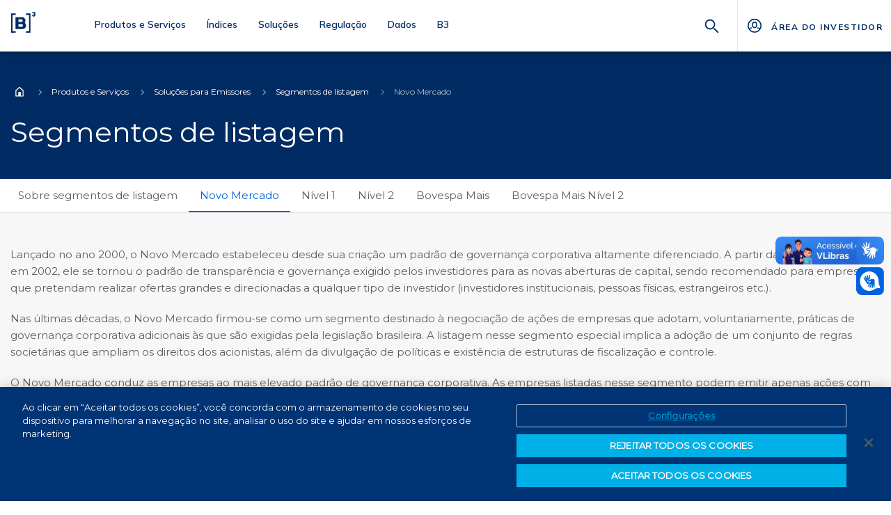

--- FILE ---
content_type: text/html; charset=UTF-8
request_url: https://www.b3.com.br/pt_br/produtos-e-servicos/solucoes-para-emissores/segmentos-de-listagem/novo-mercado/
body_size: 13339
content:
<!DOCTYPE html><html class="no-js" lang="pt-BR"><head><meta charset="utf-8"><meta http-equiv="origin-trial" content="Anap2pKvJxw2GS+KliDdBtds+jRx9btCjtrJOxiH1OPP+lVDplNXLWgNziZ/[base64]">
<meta name="facebook-domain-verification" content="ppr3y2nbzrvretxjxfayghtakuh7nd"><meta name="google-site-verification" content="EJeTCTWcXu0E0EGEEH6imxk3DrjBsskMaAiShcf_Wr0"><script type="text/javascript" src="/ruxitagentjs_ICANVfgqru_10327251022105625.js" data-dtconfig="rid=RID_422558366|rpid=-136170302|domain=b3.com.br|reportUrl=/rb_ea8d7b8f-040c-423b-b726-54310cab2c40|app=fd69ce40c52bd20e|cuc=kju5m9kg|owasp=1|mel=100000|featureHash=ICANVfgqru|dpvc=1|lastModification=1768603294384|tp=500,50,0|rdnt=1|uxrgce=1|srbbv=2|agentUri=/ruxitagentjs_ICANVfgqru_10327251022105625.js"></script><link type="text/css" rel="stylesheet" href="../../../../../lumis-theme/br/com/bvmf/internet/theme/bvmf-internet/css/search.css"><!--[if lt IE 9]><script type="text/javascript" src="lumis/tool/html5shiv/html5shiv.js"></script><![endif]--><script type="text/javascript">//<![CDATA[
 var g_LumisLocale = "pt_BR"; var g_LumisChannelId = "8A6A8E1C4ECF7568014ED0C245B0155A"; var g_LumisRoot_href = "../../../../../"; var g_LumisRootChannelId = "00000000F00000000000000000000001"; var g_LumisPageId = "8A6A8E1C4ECF7568014ED0C245D6155F"; var g_LumisPageConfig = new Object();g_LumisPageConfig.name = "Novo Mercado"; g_LumisPageConfig.type = 0; g_LumisPageConfig.isTemplate = false; g_LumisPageConfig.hasParentTemplate = true; var g_LumisLayoutFile = true; var g_LumisDisplayMode = 0; var g_LumisViewMode = 0; var g_LumisAdminMode = 2; var g_LumisPersonalizationMode = 5; var g_LumisInContextEditMode = 3; var g_LumisAutoAdminMode = 4;var g_LumisChannelConfig = new Object(); g_LumisChannelConfig.name = "Novo Mercado";var g_LumisIsHtmlCache=true;var g_LumisRootPath='/';var g_LumisLoadingHtmlMessage="<img style=\"vertical-align: middle;\" alt=\"Carregando\" src=\"../../../../../lumis/portal/client/images/Loading.gif\">";
//]]>
</script><script type="text/javascript" charset="UTF-8" src="../../../../../lumis/portal/client/script/LumisPortal.js"></script>
     
    <meta http-equiv="X-UA-Compatible" content="IE=edge">
    <meta name="viewport" content="width=device-width, initial-scale=1.0">
    <title>Segmentos de listagem | B3</title>
    <script type="text/javascript" data-dtconfig="app=fd69ce40c52bd20e|cuc=kju5m9kg|mel=100000|featureHash=ICANVfgqru|dpvc=1|lastModification=1722692529095|tp=500,50,0|rdnt=1|uxrgce=1|agentUri=/ruxitagentjs_ICANVfgqru_10295240705110949.js|reportUrl=/rb_ea8d7b8f-040c-423b-b726-54310cab2c40|rid=RID_2093578394|rpid=1149033566|domain=intraservice.corp" src="/ruxitagentjs_ICANVfgqru_10295240705110949.js"></script><script type="text/javascript" data-dtconfig="app=fd69ce40c52bd20e|cuc=kju5m9kg|mel=100000|featureHash=ICANVfgqru|dpvc=1|lastModification=1722692529095|tp=500,50,0|rdnt=1|uxrgce=1|agentUri=/ruxitagentjs_ICANVfgqru_10295240705110949.js|reportUrl=/rb_ea8d7b8f-040c-423b-b726-54310cab2c40|rid=RID_2093578394|rpid=-2076356796|domain=intraservice.corp" src="/ruxitagentjs_ICANVfgqru_10295240705110949.js"></script><script type="text/javascript" data-dtconfig="app=fd69ce40c52bd20e|rcdec=1209600000|featureHash=ICA2Vfgjqru|vcv=2|rdnt=1|uxrgce=1|bp=3|srmcrv=10|cuc=kju5m9kg|mel=100000|dpvc=1|ssv=4|lastModification=1648302095229|dtVersion=10235220309135426|srmcrl=1|tp=500,50,0,1|uxdcw=1500|agentUri=/ruxitagentjs_ICA2Vfgjqru_10235220309135426.js|reportUrl=/rb_ea8d7b8f-040c-423b-b726-54310cab2c40|rid=RID_2093578394|rpid=737400457|domain=intraservice.corp" src="/ruxitagentjs_ICA2Vfgjqru_10235220309135426.js"></script><script type="text/javascript" data-dtconfig="app=fd69ce40c52bd20e|rcdec=1209600000|featureHash=ICA2Vfgjqru|vcv=2|rdnt=1|uxrgce=1|bp=3|srmcrv=10|cuc=kju5m9kg|mel=100000|dpvc=1|ssv=4|lastModification=1648302095229|dtVersion=10235220309135426|srmcrl=1|tp=500,50,0,1|uxdcw=1500|agentUri=/ruxitagentjs_ICA2Vfgjqru_10235220309135426.js|reportUrl=/rb_ea8d7b8f-040c-423b-b726-54310cab2c40|rid=RID_2093578394|rpid=2089577993|domain=intraservice.corp" src="/ruxitagentjs_ICA2Vfgjqru_10235220309135426.js"></script><link rel="stylesheet" href="../../../../../lumis-theme/br/com/bvmf/internet/theme/bvmf-internet/css/foundation.css">
    <link rel="stylesheet" href="../../../../../lumis-theme/br/com/bvmf/internet/theme/bvmf-internet/css/expanding.search.bar.css">
    <link rel="stylesheet" href="../../../../../lumis-theme/br/com/bvmf/internet/theme/bvmf-internet/css/jquery-ui.css">
    <link rel="stylesheet" href="../../../../../lumis-theme/br/com/bvmf/internet/theme/bvmf-internet/css/jquery.bxslider.css">
    <link rel="stylesheet" href="../../../../../lumis-theme/br/com/bvmf/internet/theme/bvmf-internet/css/swiper.css">
    <link rel="shortcut icon" href="../../../../../lumis-theme/br/com/bvmf/internet/theme/bvmf-internet/img/favicon.ico">
    <link rel="stylesheet" href="https://fonts.googleapis.com/css?family=Montserrat">

    <script src="../../../../../lumis-theme/br/com/bvmf/internet/theme/bvmf-internet/js/vendor/modernizr.js"></script>
    <script src="../../../../../lumis-theme/br/com/bvmf/internet/theme/bvmf-internet/js/vendor/jquery.js"></script>
    <script src="../../../../../lumis-theme/br/com/bvmf/internet/theme/bvmf-internet/js/bvmf.js"></script>
 <meta name="generator" content="Lumis Portal"><meta name="description" content="S_NovMer_Des"><meta name="keywords" content="S_NovMer_Key"><meta name="twitter:card" content="summary_large_image"><meta name="twitter:title" content="Segmentos de listagem | B3"><meta name="og:description" content="S_NovMer_Des"><meta name="twitter:description" content="S_NovMer_Des"><meta name="og:title" content="Segmentos de listagem | B3"><link rel="canonical" href="https://www.b3.com.br/pt_br/produtos-e-servicos/solucoes-para-emissores/segmentos-de-listagem/novo-mercado/"><script type="text/javascript" charset="UTF-8" src="../../../../../lumis/doui/client/script/LumisDouiErrorSummary.js"></script>
<script type="text/javascript">window.LumisBWKeys = window.LumisBWKeys || {};window.LumisBWKeys['LumisDouiErrorSummary.js'] = true;</script>
<script type="text/javascript" charset="UTF-8" src="../../../../../lumis/doui/client/script/LumisDoui.js"></script>
<script type="text/javascript" charset="UTF-8" src="../../../../../lumis/doui/control/validator/client/script/LumisDouiValidator.js"></script>
<script type="text/javascript">window.LumisBWKeys = window.LumisBWKeys || {};window.LumisBWKeys['LumisDouiValidator.js'] = true;window.LumisBWKeys[' css/search.css'] = true;window.LumisBWKeys['LumisDoui.js'] = true;</script><script id="verifyTradingScript">
var ts = document.createElement('script');
ts.setAttribute('type','text/javascript');
ts.setAttribute('charset','UTF8');
ts.setAttribute('data-domain-script','46432a4d-a7c6-4a59-9cbe-be7ab6e2adeb');
ts.setAttribute('src','https://cdn.cookielaw.org/scripttemplates/otSDKStub.js');
ts.setAttribute('data-document-language','true');

var s = document.createElement('script');
s.setAttribute('type','text/javascript');
s.text = 'function OptanonWrapper() { }';

if(g_LumisPageId != '8A68812D56B339A00156B34771851C98')

{ document.head.appendChild(ts); document.head.appendChild(s); }
document.getElementById("verifyTradingScript").remove();
</script><!-- Google Tag Manager --><script>(function(w,d,s,l,i){w[l]=w[l]||[];w[l].push({'gtm.start':
new Date().getTime(),event:'gtm.js'});var f=d.getElementsByTagName(s)[0],
j=d.createElement(s),dl=l!='dataLayer'?'&l='+l:'';j.async=true;j.src=
'https://www.googletagmanager.com/gtm.js?id='+i+dl;f.parentNode.insertBefore(j,f);
})(window,document,'script','dataLayer','GTM-NXGFHZ4');</script><script id="pageCalcScript">
  //PAGE ID - IDENTIFICADOR UNICO
  var pageId = "2C9FBE63638E25810163936E4D032B71";
  //PAGE ID - IDENTIFICADOR UNICO
  var scrI = document.createElement('script');
  scrI.text = "(function(i){var ts=document.createElement('script');ts.type='text/javascript';ts.async=!0;ts.src=('https:'==document.location.protocol?'https://':'http://')+'tags.t.tailtarget.com/t3m.js?i='+i;var s=document.getElementsByTagName('script')[0];s.parentNode.insertBefore(ts,s)})('TT-12801-5/CT-1038')";
  var scrII = document.createElement('script');
  scrII.setAttribute("async", "");
  scrII.setAttribute('src','https://www.googletagmanager.com/gtag/js?id=AW-832571617');
  var scrIII = document.createElement('script');
  scrIII.text = "window.dataLayer=window.dataLayer||[];function gtag(){dataLayer.push(arguments)}gtag('js',new Date());gtag('config','AW-832571617')";
  if(g_LumisPageId === pageId){
    document.head.appendChild(scrI);
    document.head.appendChild(scrII);
    document.head.appendChild(scrIII);
  }
  document.getElementById('pageCalcScript').remove();
</script></head>

<body><!-- Google Tag Manager -->
<noscript><iframe height="0" width="0" style="display:none;visibility:hidden" src="https://www.googletagmanager.com/ns.html?id=GTM-NXGFHZ4"></iframe></noscript><!-- End Google Tag Manager --><form style="display:none" accept-charset="UTF-8" id="LumisPortalForm" method="post" action="../../../../../main.jsp?lumPageId=8A6A8E1C4ECF7568014ED0C245D6155F"><input name="lumNewParams" type="hidden"><input name="lumPrinting" type="hidden"><input name="lumToggleModeOriginUrl" type="hidden"><input name="lumSafeRenderMode" type="hidden"><input name="lumPageOriginalUrl" type="hidden" value="main.jsp?lumPageId=8A6A8E1C4ECF7568014ED0C245D6155F"><input name="lumS" type="hidden" value=""><input name="lumSI" type="hidden" value=""><input name="lumI" type="hidden" value=""><input name="lumII" type="hidden" value=""><input name="lumReplIntfState" type="hidden" value=""><input name="lumPrevParams" type="hidden" value=""><input name="lumA" type="hidden" value=""><input name="lumDataPreviewMode" type="hidden" value=""><input name="lumClientMessage" type="hidden" value=""></form><script type="text/javascript">if(LumisPortal)LumisPortal.initLumisPortalForm("<allParameters><parameters><p n=\"lumFromPCM\">8AE490CA95D0D3B90196115B6ABE320C<\/p><p n=\"lumChannelId\">8A6A8E1C4ECF7568014ED0C245B0155A<\/p><\/parameters><\/allParameters>");</script><form style="display:none" accept-charset="UTF-8" id="LumisPortalRenderInterfaceForm" method="post" action="../../../../../lumis/portal/controller/html/ServiceInterfaceInstanceControllerHtml.jsp?lumPageId=8A6A8E1C4ECF7568014ED0C245D6155F&amp;lumPageCacheId=8AE490CA95D0D3B90196115B6ABE320C"></form>

    <header class="contain-to-grid fixed" id="cabecalho"><div><div class="menu-acessibilidade">
    <a accesskey="1" aria-label="Ir para o conteúdo principal" class="menu-item-acessivel" tabindex="1" href="#conteudo-principal">Ir conteúdo</a>
    <a accesskey="2" aria-label="Ir para o menu" class="menu-item-acessivel" tabindex="2" href="#cabecalho">Ir menu</a>
    <a accesskey="3" aria-label="Ir para o rodapé" class="menu-item-acessivel" tabindex="3" href="#rodape">Ir rodapé</a>
</div></div><div>	
		
		<div class="column-search">
<div class="row">
<div id="sb-search" class="sb-search">
<form method="get" autocomplete="off" action="../../../../../pt_br/busca/">
<button type="button" class="sb-search-submit closeSearch" id="sb-search-close" style="display:none;" aria-label="Fechar o campo de busca"><span class="sb-icon-search"></span></button><label for="query" class="sb-search-label">Campo de busca</label><input class="sb-search-input ui-autocomplete-input" type="text" value="" name="query" id="query" autocomplete="off" placeholder="Digite o que deseja: nome de empresa; código de ativo; outro termo qualquer." aria-label="Digite sua pesquisa"><button type="submit" class="sb-search-submit openSearch" id="sb-search-open" aria-label="Buscar"><span class="sb-icon-search"></span></button>
</form>
</div>
</div>
</div><script type="text/javascript">
				$(document).ready(function(){
					var intervalo = setInterval(()=>{
						$('span.ui-helper-hidden-accessible').remove();
						$('ul.ui-autocomplete').removeAttr("tabindex");
						clearInterval(intervalo);
					}, 100);
					
					$("#sb-search-open").click(function(){
						$("#sb-search-close").show();
					});
					
					$("#sb-search-close").click(function(){
						$(this).hide();
						$("#sb-search-open").show();
						setTimeout(() => {
							$("#sb-search").removeClass("sb-search-open");
						}, 100);
					});

					$(".sb-icon-search").click(function(){
						if($( "#search" ).val() !== ''){
							$("#search" ).val("");
							$( "#query" ).val("");
						}
					});
					
					$("#query").autocomplete({
						source: requestAutocomplete,
						minLength: 3,
						select: function(event, ui){
							//console.log("ui", ui);
							
							if(ui.item.url){
								window.location.href = ui.item.url;
							} else {
								$( "#query" ).val(ui.item.value + " ");
							}
							return false;
						},
						delay: 100,
						html: true
					});				
					
					// Get the data containing render functions
					var searchAutocomplete = $("#query").autocomplete().data('ui-autocomplete');
					searchAutocomplete._renderItem = 
					function (ul, item) {
						var li = $("<li></li>");

						if(item.isFirst){
							li.addClass("lum-first");
						}

						if(item.isLast){
							li.addClass("lum-last");
						}

						if(item.isListSeparator){
							li.addClass("lum-service-search-lists-separator");
						}

						if(item.disabled){
							li.addClass("lum-service-search-autocomplete-item-disabled");
							li.attr("aria-disabled", "true");
							li.append(item.label);
						} else {
							li.addClass("lum-service-search-autocomplete-item");
							var link = $("<a></a>").append(item.label);
							if(item.url){
								li.addClass("lum-service-search-autocomplete-item-quicksearch");
								link.attr("href", item.url);
								var article = $("<article></article>").addClass("lum-content");
								var header = $("<header></header>").addClass("lum-content-header");
								if(( imgUrl = item.label.searchHit.document.lum_standard.introductionImageHref) !== undefined)
									header.append($("<div></div>").addClass("lum-content-introduction-image").append($("<img>").attr("src", imgUrl)));
								else if(item.label.searchHit.document.br_com_bvmf_internet_service_bvmfnoticias_noticias_sourcefield !== undefined)
									if(item.label.searchHit.document.br_com_bvmf_internet_service_bvmfnoticias_noticias_sourcefield.conteudo !== undefined)
										if((imgUrl = findFirstImg(item.label.searchHit.document.br_com_bvmf_internet_service_bvmfnoticias_noticias_sourcefield.conteudo)) !== null)
											if(imgUrl.match("br/com/bvmf/internet/theme/bvmf-internet/img") === null)
												header.append($("<div></div>").addClass("lum-content-introduction-image").append($("<img>").attr("src", imgUrl)));
											
								header.append($("<h1></h1>").append(item.label.searchHit.document.lum_standard.title).addClass("lum-content-title"));
										
								if(item.label.searchHit.highlights){
									header.append($("<div></div>").append(item.label.searchHit.highlights[""][0]).addClass("lum-content-highlight"));
								}

								article.append(header);
								link.append(article);
							}
							li.append(link);
						}	
						return li.appendTo(ul);
					};

					// Add lumis classes to the rendered menu ul
					searchAutocomplete._renderMenu =
					function(ul, items) {
						var self = this;
						ul.addClass("lum-service-search-autocomplete-list");
						$.each(items, function(index, item){
							self._renderItemData(ul, item);
						});
					};
				});
				
					

	function findFirstImg(content) {
	 var documentContent = document.createElement('div');
	 documentContent.innerHTML = content.split('src="lumis/portal/file/').join('src="/lumis/portal/file/');
	 if(documentContent.getElementsByTagName("img").length > 0)
	  return documentContent.getElementsByTagName("img")[0].src;
	 return null;
	}

   function requestAutocomplete(query, response)
	{
	 $.ajax({
	  url: g_LumisRootPath + "lumis/service/search/rest/autocomplete",
	  method: "GET",
	  data: {
	   q : query.term,
	   ii : '8A6A8E2C516DFFD601516E6DA0FE2CF2'
	  },
	  dataType: 'json',
	  success: function (data){
	   data = structurizeAutocomplete(data);
	   response(data);
	  }
	 });
	}

	function structurizeAutocomplete(data)
	{
	 var newHits = new Array();

	 if(data.hints.length > 0)
	 {
	  for(var i = 0; i < data.hints.length; i++)
	  {
	   newHits.push({
		"value" : data.hints[i],
		"label" : data.hints[i]
	   });
	  }
	  newHits[0].isFirst = true;
	  newHits[newHits.length-1].isLast = true;
	 }

	 if(data.quickSearch.length > 0)
	 {
	  if(data.hints.length > 0)
	  {
	   newHits[newHits.length-1].isListSeparator = true;
	  }

	  for(var i = 0; i < data.quickSearch.length; i++)
	  {
	   var href = data.quickSearch[i].url;

	   newHits.push({
		"value" : data.quickSearch[i].searchHit.document.lum_standard.title,
		"label" : data.quickSearch[i],
		"url" : href
	   });
	  }

	  newHits[data.hints.length].isFirst = true;
	  newHits[newHits.length-1].isLast = true;

	  //console.log("newHits", newHits)
	 }

	 return newHits;
	}
	
				</script>
</div><div><div class="lumis-service-locale lumis-service-locale-localePicker lum-non-administration-area lum-interface-type-standard"><form id="Form_8A80CB81633FBF0B01633FED566F1C2A" method="post" accept-charset="UTF-8" style="margin:0px;" action="../../../../../main.jsp?lumPageId=8A6A8E1C4ECF7568014ED0C245D6155F&amp;lumA=1&amp;lumII=8A80CB81633FBF0B01633FED566F1C2A"><input type="hidden" name="doui_processActionId"><input type="hidden" name="doui_renderAction"><input type="hidden" name="doui_renderControlId"><input type="hidden" name="doui_fromForm" value="Form_8A80CB81633FBF0B01633FED566F1C2A"><input type="hidden" name="doui_storedValues" value=""><input type="hidden" name="lumII" value="8A80CB81633FBF0B01633FED566F1C2A"><input type="hidden" name="lumReplIntfCommands" value=""><input type="hidden" name="lumReplIntfParams" value=""><section><div class="lum-content"><div class="lum-content-body"><div class="idioma-coluna"><div class="row"><div id="idioma_selector" class="idioma-drop"><button aria-expanded="false" id="botao-idioma" class="idioma-flag idioma-pt" title="Selecione o idioma" aria-label="Selecione o idioma que deseja"><span class="idioma-current-selected">pt_BR</span></button><ul class="idioma-list" aria-label="Lista de idiomas do site"><li class="idioma idioma-en" aria-label="Idioma English"><a onclick="document.forms['Form_8A80CB81633FBF0B01633FED566F1C2A'].elements['doui_processActionId'].value='setLocaleProcessAction';document.forms['Form_8A80CB81633FBF0B01633FED566F1C2A'].elements['locale'].value='en_US';LumisPortal.onSubmitForm('Form_8A80CB81633FBF0B01633FED566F1C2A','8A80CB81633FBF0B01633FED566F1C2A', null, true);return false;" title="English" href="../../../../../main.jsp?lumPageId=8A6A8E1C4ECF7568014ED0C245D6155F&amp;lumA=1&amp;lumII=8A80CB81633FBF0B01633FED566F1C2A&amp;locale=en_US&amp;doui_processActionId=setLocaleProcessAction"><span class="idioma-current-selected">en_US</span></a></li><li class="idioma idioma-es" aria-label="Idioma Español"><a onclick="document.forms['Form_8A80CB81633FBF0B01633FED566F1C2A'].elements['doui_processActionId'].value='setLocaleProcessAction';document.forms['Form_8A80CB81633FBF0B01633FED566F1C2A'].elements['locale'].value='es';LumisPortal.onSubmitForm('Form_8A80CB81633FBF0B01633FED566F1C2A','8A80CB81633FBF0B01633FED566F1C2A', null, true);return false;" title="Español" href="../../../../../main.jsp?lumPageId=8A6A8E1C4ECF7568014ED0C245D6155F&amp;lumA=1&amp;lumII=8A80CB81633FBF0B01633FED566F1C2A&amp;locale=es&amp;doui_processActionId=setLocaleProcessAction"><span class="idioma-current-selected">es</span></a></li></ul></div></div></div><input type="hidden" name="locale"><input type="hidden" name="currentUrl"><input type="hidden" name="bvmf-locales"><script type="text/javascript">
				$(document).ready(function(){
					document.forms['Form_8A80CB81633FBF0B01633FED566F1C2A'].elements['currentUrl'].value=window.location.href;
					$(".idioma-current-selected").each(function(){
						var currentText = $(this).html();
						if(currentText == "es"){
							currentText = "ES (ES)";
						}else{
							currentText = currentText.replace("_"," ");
							currentText = currentText.replace(" ", " (");
							currentText += ")";
							currentText = currentText.toUpperCase();
						}
						$(this).html(currentText);
						$(this).css("display","flex");
					})
				if(document.getElementById("botao-idioma")){
					document.getElementById("botao-idioma").addEventListener("click",function(){
						if(document.getElementById("botao-idioma").getAttribute("aria-expanded") == "false"){
							document.getElementById("botao-idioma").setAttribute("aria-expanded", "true");
						}else{
							document.getElementById("botao-idioma").setAttribute("aria-expanded", "false");
						}
					})
				}
				});
			</script></div></div></section></form><input type="hidden" id="es8A80CB81633FBF0B01633FED566F1C2A_Form_8A80CB81633FBF0B01633FED566F1C2A_lum_errorSummary"></div></div><div><script>
  $( document ).ready(function() {
    $.get('/' + g_LumisLocale.toLocaleLowerCase() + '/blocos', function(data) {
      $(".contain-to-grid.fixed").append(data);
      try {
      	$(".new-menu-desktop").after($(".column-search"));
      } catch (e) {
        console.error(e);
      }
    });
});
</script></div></header>

    <main id="conteudo-principal">
        <div class="banner-internas" style="background-image:url(../../../../../lumis-theme/br/com/bvmf/internet/theme/bvmf-internet/img/banner-internas.png)"></div>

        <div class="breadcrumb-background">
            <div class="large-12 row">
                <a class="voltar-mobile" href="javascript:history.go(-1)">
                    <svg width="24" height="24" viewbox="0 0 24 24" fill="none" xmlns="http://www.w3.org/2000/svg">
                        <mask id="mask0" maskunits="userSpaceOnUse" x="4" y="4" width="16" height="16">
                            <path d="M7.2998 12.8H7.7998H19.7998V11.2H7.7998H7.2998L7.6998 10.9L13.0998 5.39999L11.9998 4.29999L4.2998 12L11.9998 19.7L13.0998 18.6L7.6998 13.1L7.2998 12.8Z" fill="black"></path>
                        </mask>
                        <g mask="url(#mask0)">
                            <rect width="24" height="24" fill="#002C63"></rect>
                        </g>
                    </svg>
                    Voltar
                </a>
                <div class="titulo-internas">
<h1>Segmentos de listagem</h1>
<ul aria-label="Breadcrumb" class="breadcrumbs hide-for-small-only">

		<li><a href="../../../../../pt_br/">Home</a></li>

		<li><a href="../../../../../pt_br/produtos-e-servicos/">Produtos e Serviços</a></li>

		<li><a href="../../../../../pt_br/produtos-e-servicos/solucoes-para-emissores/">Soluções para Emissores</a></li>

				<li class="">Segmentos de listagem</li>
	
		<li class="current" aria-label="Você está em: Novo Mercado">Novo Mercado</li>

</ul>
</div>
            </div>
        </div>

        <div><div class="contain-to-grid-sub-nav show-for-medium-up"><ul class="sub-nav"><li><a href="../../../../../pt_br/produtos-e-servicos/solucoes-para-emissores/segmentos-de-listagem/sobre-segmentos-de-listagem/">Sobre segmentos de listagem</a></li><li class="active"><a href="../../../../../pt_br/produtos-e-servicos/solucoes-para-emissores/segmentos-de-listagem/novo-mercado/">Novo Mercado</a></li><li><a href="../../../../../pt_br/produtos-e-servicos/solucoes-para-emissores/segmentos-de-listagem/nivel-1/">Nível 1</a></li><li><a href="../../../../../pt_br/produtos-e-servicos/solucoes-para-emissores/segmentos-de-listagem/nivel-2/">Nível 2</a></li><li><a href="../../../../../pt_br/produtos-e-servicos/solucoes-para-emissores/segmentos-de-listagem/bovespa-mais/">Bovespa Mais</a></li><li><a href="../../../../../pt_br/produtos-e-servicos/solucoes-para-emissores/segmentos-de-listagem/bovespa-mais-nivel-2/">Bovespa Mais Nível 2</a></li></ul></div><div class="row large-collapse show-for-small-only"><button id="btn_drop" data-dropdown="drop1" aria-controls="drop1" aria-expanded="false" class="button expand dropdown">Dropdown Button</button><ul id="drop1" data-dropdown-content="" class="f-dropdown"><li><a href="../../../../../pt_br/produtos-e-servicos/solucoes-para-emissores/segmentos-de-listagem/sobre-segmentos-de-listagem/">Sobre segmentos de listagem</a></li><li class="active"><script>document.getElementById("btn_drop").innerText="Novo Mercado";</script><a href="../../../../../pt_br/produtos-e-servicos/solucoes-para-emissores/segmentos-de-listagem/novo-mercado/">Novo Mercado</a></li><li><a href="../../../../../pt_br/produtos-e-servicos/solucoes-para-emissores/segmentos-de-listagem/nivel-1/">Nível 1</a></li><li><a href="../../../../../pt_br/produtos-e-servicos/solucoes-para-emissores/segmentos-de-listagem/nivel-2/">Nível 2</a></li><li><a href="../../../../../pt_br/produtos-e-servicos/solucoes-para-emissores/segmentos-de-listagem/bovespa-mais/">Bovespa Mais</a></li><li><a href="../../../../../pt_br/produtos-e-servicos/solucoes-para-emissores/segmentos-de-listagem/bovespa-mais-nivel-2/">Bovespa Mais Nível 2</a></li></ul></div></div>

        <div class="bg-conteudo">
            <div class="row main"><div class="large-12 columns"><p>Lançado no ano 2000, o Novo Mercado estabeleceu desde sua criação um padrão de governança corporativa altamente diferenciado. A partir da primeira listagem, em 2002, ele se tornou o padrão de transparência e governança exigido pelos investidores para as novas aberturas de capital, sendo recomendado para empresas que pretendam realizar ofertas grandes e direcionadas a qualquer tipo de investidor (investidores institucionais, pessoas físicas, estrangeiros etc.).</p>

<p>Nas últimas décadas, o Novo Mercado firmou-se como um segmento destinado à negociação de ações de empresas que adotam, voluntariamente, práticas de governança corporativa adicionais às que são exigidas pela legislação brasileira. A listagem nesse segmento especial implica a adoção de um conjunto de regras societárias que ampliam os direitos dos acionistas, além da divulgação de políticas e existência de estruturas de fiscalização e controle.</p>

<p>O Novo Mercado conduz as empresas ao mais elevado padrão de governança corporativa. As empresas listadas nesse segmento podem emitir apenas ações com direito de voto, as chamadas ações ordinárias (ON).</p>

<p>Desde a sua criação, o Novo Mercado passou por revisões em 2006, 2011, 2018 e, recentemente, em 2023.</p>

<p>Em 2018, entrou em vigor uma nova versão do Regulamento do Novo Mercado aprovada em audiência restrita pelas companhias listadas em junho de 2017 e pelo Colegiado da Comissão de Valores Mobiliários em setembro de 2017, com novas regras relacionadas à estrutura de governança e direitos dos acionistas.</p>

<p>Essa versão do regulamento previa prazo de adaptação às novas regras para as companhias já listadas no segmento na data de início de sua vigência. Com efeito, tais companhias poderiam se adaptar às novas regras até a data da assembleia geral ordinária que deliberasse as demonstrações financeiras referentes ao exercício social de 2020.</p>

<p>Em razão da pandemia do COVID-19, no entanto, em 2020, por meio do Ofício Circular 005/2020-VOP, esse prazo foi prorrogado para a assembleia geral ordinária que deliberasse as demonstrações financeiras referentes ao exercício social de 2021.</p>

<p>Em 2023, os regulamentos dos segmentos especiais de listagem – Nível 1, Nível 2 e Novo Mercado – passaram por nova revisão, a qual teve como objeto suas regras de liquidez. Em linha com as melhores práticas internacionais, foram modificados os parâmetros mínimos de liquidez – ações em circulação (Free Float), volume de oferta pública de distribuição (Oferta), e volume médio diário de negociação (ADTV) – para listagem e permanência das companhias nos Segmentos Especiais da B3.</p>

<p>&nbsp;</p>

<div class="row collapse">
<div class="medium-10 columns">
<p><br>
<strong>Documentos Relacionados</strong></p>

<div class="list-avatar-row">
<div class="primary-action"><img alt="Ícone" aria-hidden="true" src="/lumis-theme/br/com/bvmf/internet/theme/bvmf-internet/img/ic_web_black_48dp.png"></div>

<div class="content">
<p class="primary-text"><a href="../../../../../data/files/9F/73/CB/E9/334E8810C7AB8988AC094EA8/Regulamento%20do%20Novo%20Mercado%20_Versao%202023_%20%20_25_.pdf">Regulamento de listagem do Novo Mercado </a>&nbsp;- em vigor a partir de 22/02/2023</p>
</div>
</div>

<div class="divider"><!--Divider--></div>

<div class="list-avatar-row">
<div class="primary-action"><img alt="Ícone" aria-hidden="true" src="/lumis-theme/br/com/bvmf/internet/theme/bvmf-internet/img/ic_web_black_48dp.png"></div>

<div class="content">
<p class="primary-text"><a href="../../../../../data/files/C0/65/B2/8D/634E8810C7AB8988AC094EA8/OC%20013-2023%20PRE%20%20Alteracao%20dos%20Regulamentos%20dos%20Segmentos%20Especiais%20%20Regras%20de%20Liquidez%20_PT_.pdf">Ofício Circular 013-2023/PRE</a>&nbsp; - mudança nos parâmetros mínimos de liquidez</p>
</div>
</div>

<div class="divider"><!--Divider--></div>

<div class="list-avatar-row">
<div class="primary-action"><img alt="Ícone" aria-hidden="true" src="/lumis-theme/br/com/bvmf/internet/theme/bvmf-internet/img/ic_web_black_48dp.png"></div>

<div class="content">
<p class="primary-text"><a href="../../../../../pt_br/regulacao/estrutura-normativa/estrutura-normativa/listagem/">Regulamento de listagem do Novo Mercado</a> &nbsp;- em vigor a partir de 02/01/2018</p>
</div>
</div>

<div class="divider"><!--Divider--></div>

<div class="list-avatar-row">
<div class="primary-action"><img alt="Ícone" aria-hidden="true" src="/lumis-theme/br/com/bvmf/internet/theme/bvmf-internet/img/ic_web_black_48dp.png"></div>

<div class="content">
<p class="primary-text"><a href="../../../../../data/files/7F/13/45/7E/C64EE5109A67ACE5790D8AA8/Oficio-DRE-Implantacao-do-Novo-Mercado.pdf">Ofício sobre vigências, prazos e procedimentos do novo regulamento </a></p>
</div>
</div>

<div class="list-avatar-row">
<div class="primary-action"><img alt="Ícone" aria-hidden="true" src="/lumis-theme/br/com/bvmf/internet/theme/bvmf-internet/img/ic_web_black_48dp.png"></div>

<div class="content">
<p class="primary-text"><a href="../../../../../data/files/3B/B7/44/2B/A4B2F510ACF0E0F5790D8AA8/OC-061-2017-DP-Regulamento-do-Novo%20Mercado-Anexo.pdf">Ofício circular 061-2017-DP - Nova Versão do Regulamento do Novo Mercado</a></p>
</div>
</div>

<div class="list-avatar-row">
<div class="primary-action"><img alt="Ícone" aria-hidden="true" src="/lumis-theme/br/com/bvmf/internet/theme/bvmf-internet/img/ic_web_black_48dp.png"></div>

<div class="content">
<p class="primary-text"><a href="../../../../../data/files/13/24/EB/28/CD8EE5109A67ACE5790D8AA8/Evolucao-Segmentos-Especiais-NM_aprovado-CVM.pdf">Apresentação sobre vigências, prazos e procedimentos do novo regulamento</a></p>
</div>
</div>

<div class="list-avatar-row">
<div class="primary-action"><img alt="Ícone" aria-hidden="true" src="/lumis-theme/br/com/bvmf/internet/theme/bvmf-internet/img/ic_web_black_48dp.png"></div>

<div class="content">
<p class="primary-text"><a href="../../../../../data/files/5D/13/31/7E/C64EE5109A67ACE5790D8AA8/Cl_usulas%20Estatut_rias%20-%20Nova%20Vers_o%20do%20Regulamento%20do%20Novo%20Mercado%20_03.....pdf">Cláusulas Estatutárias</a></p>
</div>
</div>

<div class="list-avatar-row">
<div class="primary-action"><img alt="Ícone" aria-hidden="true" src="/lumis-theme/br/com/bvmf/internet/theme/bvmf-internet/img/ic_web_black_48dp.png"></div>

<div class="content">
<p class="primary-text"><a href="https://www.b3.com.br/data/files/11/61/FA/1F/E8F51710CF51CE07AC094EA8/OC%20005-2020-VOP%20Orientacoes%20aos%20emissores_Flexibilizacoes%20regulatorias_RAS2.pdf">OC 05.2020 - VOP - Orientações aos Emissores Listados - Flexibilização Regulatório (prazos do novo regulamento)</a></p>
</div>
</div>

<div class="list-avatar-row">
<div class="primary-action"><img alt="Ícone" aria-hidden="true" src="/lumis-theme/br/com/bvmf/internet/theme/bvmf-internet/img/ic_web_black_48dp.png"></div>

<div class="content">
<p class="primary-text"><a href="https://www.b3.com.br/pt_br/regulacao/regulacao-de-emissores/atuacao-orientadora/interpretacoes.htm">Acesse aqui interpretações e demais orientações relacionadas aos segmentos especiais</a></p>
</div>
</div>

<div class="divider"><!--Divider--></div>
</div>
</div>
</div><input type="hidden" id="bvmf-locales-content" name="bvmf-locales-content" value="pt_BR,en_US,"></div>
        </div>
    </main>

    <footer class="footer" id="rodape"><script>
  $( document ).ready(function() {
    $.get('/' + g_LumisLocale.toLocaleLowerCase() + '/blocos/rodape.htm', function(data) {
    $(".footer").append(data);
  });
});
</script></footer>


    <script src="../../../../../lumis-theme/br/com/bvmf/internet/theme/bvmf-internet/js/foundation.min.js"></script>
    <script src="../../../../../lumis-theme/br/com/bvmf/internet/theme/bvmf-internet/js/jquery.stellar.min.js"></script>
    <script src="../../../../../lumis-theme/br/com/bvmf/internet/theme/bvmf-internet/js/responsive.tables.min.js"></script>
    <script src="../../../../../lumis-theme/br/com/bvmf/internet/theme/bvmf-internet/js/search/classie.js"></script>
    <script src="../../../../../lumis-theme/br/com/bvmf/internet/theme/bvmf-internet/js/search/uisearch.js"></script>
    <script src="../../../../../lumis-theme/br/com/bvmf/internet/theme/bvmf-internet/js/jquery-ui.js"></script>
    <script src="../../../../../lumis-theme/br/com/bvmf/internet/theme/bvmf-internet/js/jquery.bxslider.min.js"></script>
    <script src="../../../../../lumis-theme/br/com/bvmf/internet/theme/bvmf-internet/js/bowser.min.js"></script>
    <script src="../../../../../lumis-theme/br/com/bvmf/internet/theme/bvmf-internet/js/swiper.js"></script>

    <script>
		/*Carrossel Swiper 1*/
		var swiper1 = new Swiper('.swiper-container__v1', {
			pagination: '.swiper-pagination',
			slidesPerView: 1.5,
			spaceBetween: 70,
			autoplayDisableOnInteraction: true,
			observer: true,
			observeParents: true,
			nextButton: '.swiper-button-next',
			prevButton: '.swiper-button-prev',
			autoplay: false,
			autoplay: false,
			a11y: true,
			prevSlideMessage: 'Ir para o slide anterior',
			nextSlideMessage: 'Ir para o próximo slide',
			firstSlideMessage: 'Este é o primeiro slide',
			lastSlideMessage: 'Este é o último slide',
			paginationBulletMessage: 'Ir para o slide {{index}}',
			onInit: function (swiper) {
				updateAriaHidden(swiper);
			},
			onSlideChangeStart: function (swiper) {
				updateAriaHidden(swiper);
			},
			keyboard: {
				enabled: true,
				onlyInViewport: true
			},
			breakpoints: {
				1200: {
					slidesPerView: 1,
				}
			}
		});

		/*Carrossel Swiper 2*/
		var swiper2 = new Swiper('.swiper-container__v2', {
			pagination: '.swiper-pagination',
			slidesPerView: 2.5,
			spaceBetween: 70,
			centeredSlides: false,
			autoplayDisableOnInteraction: true,
			observer: true,
			observeParents: true,
			nextButton: '.swiper-button-next',
			prevButton: '.swiper-button-prev',
			autoplay: false,
			a11y: true,
			prevSlideMessage: 'Ir para o slide anterior',
			nextSlideMessage: 'Ir para o próximo slide',
			firstSlideMessage: 'Este é o primeiro slide',
			lastSlideMessage: 'Este é o último slide',
			paginationBulletMessage: 'Ir para o slide {{index}}',
			onInit: function (swiper) {
				updateAriaHidden(swiper);
			},
			onSlideChangeStart: function (swiper) {
				updateAriaHidden(swiper);
			},
			keyboard: {
				enabled: true,
				onlyInViewport: true
			},
			breakpoints: {
				1200: {
					slidesPerView: 1,
				}
			}
		});

		/*Carrossel Swiper 3*/
		var swiper3 = new Swiper('.swiper-container__v3', {
			pagination: '.swiper-pagination',
			slidesPerView: 2,
			spaceBetween: 70,
			centeredSlides: false,
			autoplayDisableOnInteraction: true,
			observer: true,
			observeParents: true,
			nextButton: '.swiper-button-next',
			prevButton: '.swiper-button-prev',
			autoplay: false,
			a11y: true,
			prevSlideMessage: 'Ir para o slide anterior',
			nextSlideMessage: 'Ir para o próximo slide',
			firstSlideMessage: 'Este é o primeiro slide',
			lastSlideMessage: 'Este é o último slide',
			paginationBulletMessage: 'Ir para o slide {{index}}',
			onInit: function (swiper) {
				updateAriaHidden(swiper);
			},
			onSlideChangeStart: function (swiper) {
				updateAriaHidden(swiper);
			},
			keyboard: {
				enabled: true,
				onlyInViewport: true
			},
			breakpoints: {
				1200: {
					slidesPerView: 1,
				}
			}
		});

		/*Carrossel Swiper 4*/
		var swiper4 = new Swiper('.swiper-container__v4', {
			pagination: '.swiper-pagination',
			slidesPerView: 3,
			spaceBetween: 32,
			autoplayDisableOnInteraction: true,
			observer: true,
			observeParents: true,
			centeredSlides: false,
			slidesPerGroup: 3,
			nextButton: '.swiper-button-next',
			prevButton: '.swiper-button-prev',
			autoplay: false,
			a11y: true,
			prevSlideMessage: 'Ir para o slide anterior',
			nextSlideMessage: 'Ir para o próximo slide',
			firstSlideMessage: 'Este é o primeiro slide',
			lastSlideMessage: 'Este é o último slide',
			paginationBulletMessage: 'Ir para o slide {{index}}',
			onInit: function (swiper) {
				updateAriaHidden(swiper);
			},
			onSlideChangeStart: function (swiper) {
				updateAriaHidden(swiper);
			},
			keyboard: {
				enabled: true,
				onlyInViewport: true
			},
			breakpoints: {
				1200: {
					slidesPerView: 1,
				}
			}
		});

		/*Carrossel Swiper 5*/
		var swiper5 = new Swiper('.swiper-container__v5', {
			pagination: '.swiper-pagination',
			slidesPerView: 1,
			autoplayDisableOnInteraction: true,
			observer: true,
			observeParents: true,
			centeredSlides: false,
			nextButton: '.swiper-button-next',
			prevButton: '.swiper-button-prev',
			autoplay: false,
			a11y: true,
			prevSlideMessage: 'Ir para o slide anterior',
			nextSlideMessage: 'Ir para o próximo slide',
			firstSlideMessage: 'Este é o primeiro slide',
			lastSlideMessage: 'Este é o último slide',
			paginationBulletMessage: 'Ir para o slide {{index}}',
			onInit: function (swiper) {
				updateAriaHidden(swiper);
			},
			onSlideChangeStart: function (swiper) {
				updateAriaHidden(swiper);
			},
			keyboard: {
				enabled: true,
				onlyInViewport: true
			}
		});

		/*Carrossel Swiper 6*/
		var swiper6 = new Swiper('.swiper-container__v6', {
			pagination: '.swiper-pagination',
			slidesPerView: 3,
			spaceBetween: 32,
			autoplayDisableOnInteraction: true,
			observer: true,
			observeParents: true,
			centeredSlides: false,
			slidesPerGroup: 3,
			nextButton: '.swiper-button-next',
			prevButton: '.swiper-button-prev',
			autoplay: false,
			a11y: true,
			prevSlideMessage: 'Ir para o slide anterior',
			nextSlideMessage: 'Ir para o próximo slide',
			firstSlideMessage: 'Este é o primeiro slide',
			lastSlideMessage: 'Este é o último slide',
			paginationBulletMessage: 'Ir para o slide {{index}}',
			onInit: function (swiper) {
				updateAriaHidden(swiper);
			},
			onSlideChangeStart: function (swiper) {
				updateAriaHidden(swiper);
			},
			keyboard: {
				enabled: true,
				onlyInViewport: true
			},
			breakpoints: {
				1200: {
					slidesPerView: 1,
				}
			}
		});

		/*Carrossel Swiper 7*/
		var swiper7 = new Swiper('.swiper-container__v7', {
			pagination: '.swiper-pagination',
			slidesPerView: 3,
			spaceBetween: 32,
			autoplayDisableOnInteraction: true,
			observer: true,
			observeParents: true,
			centeredSlides: false,
			slidesPerGroup: 3,
			nextButton: '.swiper-button-next',
			prevButton: '.swiper-button-prev',
			autoplay: false,
			a11y: true,
			prevSlideMessage: 'Ir para o slide anterior',
			nextSlideMessage: 'Ir para o próximo slide',
			firstSlideMessage: 'Este é o primeiro slide',
			lastSlideMessage: 'Este é o último slide',
			paginationBulletMessage: 'Ir para o slide {{index}}',
			onInit: function (swiper) {
				updateAriaHidden(swiper);
			},
			onSlideChangeStart: function (swiper) {
				updateAriaHidden(swiper);
			},
			keyboard: {
				enabled: true,
				onlyInViewport: true
			},
			breakpoints: {
				1200: {
					slidesPerView: 1,
				}
			}
		});

		/*Carrossel Swiper 8*/
		var swiper8 = new Swiper('.swiper-container__v8', {
			pagination: '.swiper-pagination',
			slidesPerView: 3,
			autoplayDisableOnInteraction: true,
			observer: true,
			observeParents: true,
			centeredSlides: false,
			slidesPerGroup: 3,
			nextButton: '.swiper-button-next',
			prevButton: '.swiper-button-prev',
			autoplay: false,
			initialSlide: 1,
			a11y: true,
			prevSlideMessage: 'Ir para o slide anterior',
			nextSlideMessage: 'Ir para o próximo slide',
			firstSlideMessage: 'Este é o primeiro slide',
			lastSlideMessage: 'Este é o último slide',
			paginationBulletMessage: 'Ir para o slide {{index}}',
			onInit: function (swiper) {
				updateAriaHidden(swiper);
			},
			onSlideChangeStart: function (swiper) {
				updateAriaHidden(swiper);
			},
			keyboard: {
				enabled: true,
				onlyInViewport: true
			},
			breakpoints: {
				1200: {
					slidesPerView: 1,
				}
			}
		});

		/*Carrossel Swiper 9*/
		var swiper9 = new Swiper('.swiper-container__v9', {
			pagination: '.swiper-pagination',
			slidesPerView: 1,
			autoplayDisableOnInteraction: true,
			observer: true,
			observeParents: true,
			centeredSlides: false,
			a11y: true,
			prevSlideMessage: 'Ir para o slide anterior',
			nextSlideMessage: 'Ir para o próximo slide',
			firstSlideMessage: 'Este é o primeiro slide',
			lastSlideMessage: 'Este é o último slide',
			paginationBulletMessage: 'Ir para o slide {{index}}',
			onInit: function (swiper) {
				updateAriaHidden(swiper);
			},
			onSlideChangeStart: function (swiper) {
				updateAriaHidden(swiper);
			},
			keyboard: {
				enabled: true,
				onlyInViewport: true
			},
			nextButton: '.swiper-button-next',
			prevButton: '.swiper-button-prev',
			autoplay: false,
		});

		/*Carrossel Swiper 10*/
		var swiper10 = new Swiper('.swiper-container__v10', {
			pagination: '.swiper-pagination',
			slidesPerView: 2,
			spaceBetween: 32,
			autoplayDisableOnInteraction: true,
			observer: true,
			observeParents: true,
			centeredSlides: false,
			nextButton: '.swiper-button-next',
			prevButton: '.swiper-button-prev',
			autoplay: false,
			a11y: true,
			prevSlideMessage: 'Ir para o slide anterior',
			nextSlideMessage: 'Ir para o próximo slide',
			firstSlideMessage: 'Este é o primeiro slide',
			lastSlideMessage: 'Este é o último slide',
			paginationBulletMessage: 'Ir para o slide {{index}}',
			onInit: function (swiper) {
				updateAriaHidden(swiper);
			},
			onSlideChangeStart: function (swiper) {
				updateAriaHidden(swiper);
			},
			keyboard: {
				enabled: true,
				onlyInViewport: true
			},
			breakpoints: {
				1200: {
					slidesPerView: 1,
				}
			}
		});

		/*Carrossel Swiper 11*/
		var swiper11 = new Swiper('.swiper-container__v11', {
			pagination: '.swiper-pagination',
			slidesPerView: 4,
			spaceBetween: 24,
			autoplayDisableOnInteraction: true,
			observer: true,
			observeParents: true,
			centeredSlides: false,
			nextButton: '.swiper-button-next',
			prevButton: '.swiper-button-prev',
			autoplay: false,
			a11y: true,
			prevSlideMessage: 'Ir para o slide anterior',
			nextSlideMessage: 'Ir para o próximo slide',
			firstSlideMessage: 'Este é o primeiro slide',
			lastSlideMessage: 'Este é o último slide',
			paginationBulletMessage: 'Ir para o slide {{index}}',
			onInit: function (swiper) {
				updateAriaHidden(swiper);
			},
			onSlideChangeStart: function (swiper) {
				updateAriaHidden(swiper);
			},
			keyboard: {
				enabled: true,
				onlyInViewport: true
			},
			breakpoints: {
				1200: {
					slidesPerView: 2,
				}
			}
		});

		/*Carrossel Swiper 12*/
		var swiper12 = new Swiper('.swiper-container__v12', {
			pagination: '.swiper-pagination',
			slidesPerView: 1,
			autoplayDisableOnInteraction: true,
			observer: true,
			observeParents: true,
			centeredSlides: false,
			nextButton: '.swiper-button-next',
			prevButton: '.swiper-button-prev',
			autoplay: false,
			a11y: true,
			prevSlideMessage: 'Ir para o slide anterior',
			nextSlideMessage: 'Ir para o próximo slide',
			firstSlideMessage: 'Este é o primeiro slide',
			lastSlideMessage: 'Este é o último slide',
			paginationBulletMessage: 'Ir para o slide {{index}}',
			onInit: function (swiper) {
				updateAriaHidden(swiper);
			},
			onSlideChangeStart: function (swiper) {
				updateAriaHidden(swiper);
			},
			keyboard: {
				enabled: true,
				onlyInViewport: true
			},
		});

		/*Carrossel Swiper 13*/
		var swiper13 = new Swiper('.swiper-container__v13', {
			pagination: '.swiper-pagination',
			slidesPerView: 3,
			spaceBetween: 24,
			autoplayDisableOnInteraction: true,
			observer: true,
			observeParents: true,
			centeredSlides: false,
			nextButton: '.swiper-button-next',
			prevButton: '.swiper-button-prev',
			autoplay: false,
			a11y: true,
			prevSlideMessage: 'Ir para o slide anterior',
			nextSlideMessage: 'Ir para o próximo slide',
			firstSlideMessage: 'Este é o primeiro slide',
			lastSlideMessage: 'Este é o último slide',
			paginationBulletMessage: 'Ir para o slide {{index}}',
			onInit: function (swiper) {
				updateAriaHidden(swiper);
			},
			onSlideChangeStart: function (swiper) {
				updateAriaHidden(swiper);
			},
			keyboard: {
				enabled: true,
				onlyInViewport: true
			},
			breakpoints: {
				1200: {
					slidesPerView: 1,
				}
			}
		});

		var swipersList = [
			swiper1,
			swiper2,
			swiper3,
			swiper4,
			swiper5,
			swiper6,
			swiper7,
			swiper8,
			swiper9,
			swiper10,
			swiper11,
			swiper12,
			swiper13
		]

     // Função para atualizar os atributos aria-hidden com base nos slides visíveis
        function updateAriaHidden(swiper) {
            if (swiper && swiper.slides) {
                var activeIndex = swiper.activeIndex; // Índice do primeiro slide visível
                var slidesPerView = swiper.params.slidesPerView; // Número de slides visíveis por vez
                swiper.slides.each(function (index, slide) {
                    if (index >= activeIndex && index < activeIndex + slidesPerView) {
                        // Remover aria-hidden dos slides visíveis
                        $(slide).removeAttr('aria-hidden inert');
                    } else {
                        // Definir aria-hidden para true nos slides não visíveis
                        $(slide).attr('aria-hidden', 'true').attr('inert', '');
                    }
                });
            }
        }
		swipersList.forEach(function (swiper) {
			updateAriaHidden(swiper);
		});
    
        $('#Section-1').hover(function () {
            $('.top-bar-section ul li.Section-1').toggleClass('active');
        });
        $('#Section-2').hover(function () {
            $('.top-bar-section ul li.Section-2').toggleClass('active');
        });
        $('#Section-3').hover(function () {
            $('.top-bar-section ul li.Section-3').toggleClass('active');
        });
        $('#Section-4').hover(function () {
            $('.top-bar-section ul li.Section-4').toggleClass('active');
        });
        $('#Section-5').hover(function () {
            $('.top-bar-section ul li.Section-5').toggleClass('active');
        });

        $("table").addClass("responsive");
        $.stellar({
            horizontalScrolling: false
        });
        $(document).ready(function () {
            var hash = window.location.hash.replace("#", "");
            if (hash != "") {
                $('span[id="' + hash + '"]').eq(0).closest("tr").addClass('selected');
            }
        })

        getMobileOperatingSystem();
        if (document.getElementById('sb-search') != null)
            new UISearch(document.getElementById('sb-search'));

        function getMobileOperatingSystem() {
            var userAgent = navigator.userAgent || navigator.vendor || window.opera;
            if (userAgent.match(/iPad/i)) {
                $('#baixar').attr('href', 'https://itunes.apple.com/br/app/bm-fbovespa/id398700163?mt=8')
            } else if (userAgent.match(/iPhone/i)) {
                $('#baixar').attr('href', 'https://itunes.apple.com/us/app/bm-fbovespa-quotations/id412991543?mt=8')
            } else if (userAgent.match(/Android/i)) {
                $('#baixar').attr('href', 'https://play.google.com/store/apps/details?id=br.bovespa&hl=pt_BR')
            }
        }

        if (document.getElementById('newBxslider') != undefined && document.getElementById('newBxslider') != null) {
            $('#newBxslider').bxSlider({
                slideWidth: 285,
                minSlides: 1,
                maxSlides: 3,
                moveSlides: 1,
                auto: true,
                slideMargin: 20
            });
        } else {
            $('.bxslider').bxSlider({
                mode: 'fade',
                hideControlOnEnd: true,
                infiniteLoop: false,
            });
        }
        /*Select Multidiomas*/
        $(document).ready(function () {

            $(document).foundation({
                reveal: {
                    animation: 'fade',
                }
            });

            $(".idioma-flag").click(function () {
                $(".idioma-drop").toggleClass("open");
            });
            $("ul.idioma-list li").click(function () {
                $("ul.idioma-list li").removeClass("selected");
                $(this).addClass("selected");

                if ($(this).hasClass('idioma-en')) {
                    $(".idioma-drop").find(".idioma-flag").addClass("idioma-en").removeClass(
                        "idioma-es").removeClass("idioma-pt");
                    $("#idioma_selected").html("<p>EN</p>")

                } else if ($(this).hasClass('idioma-pt')) {
                    $(".idioma-drop").find(".idioma-flag").addClass("idioma-pt").removeClass(
                        "idioma-es").removeClass("idioma-en");
                    $("#idioma_selected").html("<p>PT</p>")

                } else {
                    $(".idioma-drop").find(".idioma-flag").addClass("idioma-es").removeClass(
                        "idioma-en").removeClass("idioma-pt");
                    $("#idioma_selected").html("<p>ES</p>")
                }
                $(".idioma-drop").removeClass("open");
            });
        })
    </script>
<script type="text/javascript">
//<![CDATA[
 if(document.cookie.search("lumUserLocale=pt_BR")==-1)document.write("<div style=\"display:none\"><img src=\"../../../../../lumis/portal/controller/html/SetLocale.jsp?lumUserLocale=pt_BR\" alt=\" \"/><\/div>");
//]]>
</script><script>
$(window).on("load", function() {
	if (g_LumisPageId && g_LumisPageId == "8AE690F7758F255601775DE2182E4F35") {
      	$("#ot-sdk-btn.ot-sdk-show-settings, #ot-sdk-btn.optanon-show-settings").hover(function() {
          	$(this).css({
	        	"background-color": "#00b0e6"
      		})
    	});
        $("#ot-sdk-btn.ot-sdk-show-settings, #ot-sdk-btn.optanon-show-settings").css({
    		"color": "#fff",
    		"border": "none"
		});
    }
})
</script><script src="https://vlibras.gov.br/app/vlibras-plugin.js"></script><script>
	$(window).on("load", function() {
      	$html_vlibras = '<div class="enabled" vw=""><div class="active" vw-access-button="">&nbsp;</div><div vw-plugin-wrapper=""><div class="vw-plugin-top-wrapper">&nbsp;</div></div></div>';
      $('body').append($html_vlibras);
    })
</script>
<script>
if (window.VLibras != undefined) {
  new window.VLibras.Widget('https://vlibras.gov.br/app');
}
</script>
<style type="text/css">.atendimentoLibras-modal-background {
    height: 100%;
    width: 100%;
    background-color: rgba(0, 0, 0, 0.7);
    position: fixed;
    left: 0;
    top: 0;
    display: none;
    z-index: 999;
    justify-content: center;
    align-items: center;
    flex-direction: column;
  }

  .modal-container {
    display: flex;
    flex-direction: column;
    justify-content: start;
    align-items: center;
    background-color: #FFF;
    border-radius: 5px;
    padding: 24px;
    width: 100%;
    height: auto;
    max-width: 740px;
    min-height: 200px;
    position: relative;
    box-sizing: border-box;
  }

  .modal-container .close-icon-btn {

    background-color: transparent;
    border: none;
    z-index: 1;
    cursor: pointer;
  }

  .modal-container .close-icon-btn img {
    width: 15px;
    height: 15px;
  }

  .modal-container .title-container {
    width: 100%;
    position: relative;
    display: flex;
    align-items: start;
    justify-content: space-between;
    border-bottom: solid 1px #cecece;
  }

  .modal-container .title-container h6 {
    width: 100%;
    color: #40444D;
    font-family: Mulish;
    font-weight: 400;
    font-size: 24px;
    margin: 0 0 12px 0;
  }

  .content-container {
    width: 100%;
    margin-top: 23px;
    gap: 20px;
    display: flex;
    flex-direction: column;
    justify-content: space-between;
    height: 100%;
  }

  .content-container p {
    font-weight: 400;
    font-size: 15px;
    font-family: Mulish;
    color: #40444D;
    width: 100%;
    text-align: left;
    margin: 0;
  }

  .content-container .button-container {
    width: 100%;
    display: flex;
    justify-content: flex-end;
    gap: 20px;
  }

  .content-container .button-container button {
    padding: 10px 16px;
    border: 1px solid #0063DE !important;
    border-radius: 100px;
    width: 117px;
    height: 42px;
  }

  .content-container .button-container button {
    padding: 10px 16px;
    border: 1px solid #0063DE !important;
    border-radius: 100px;
    width: 117px;
    height: 42px;
    font-size: 12px;
    font-weight: 700;
    line-height: 1.5;
    font-family: Mulish;
    text-transform: uppercase;
    text-align: center;
    color: #0063DE;
    cursor: pointer;
    background-color: #FFFFFF;

  }

  .content-container .button-container a {
    padding: 10px 16px;
    box-sizing: border-box;
    display: flex;
    align-items: center;
    justify-content: center;
    width: 219px;
    height: 42px;
    font-size: 12px;
    font-weight: 700;
    border-radius: 100px;
    text-transform: uppercase;
    text-align: center;
    text-decoration: none;
    font-family: Mulish;
    color: #002C63;
    border: none;
    cursor: pointer;
    background-color: #FFD862;
  }

  .atendimento-libras-container{
    position: fixed;
    top: 52%;
    right: 0;
    margin: 10px;
    z-index: 10;
  }

  .atendimento-libras-container .atendimento-libras {
    display: flex;
    flex-direction: row-reverse;
    width: 40px;
    height: 40px;
    cursor: pointer;
    overflow: hidden;
    position: absolute;
    border-radius: 8px;
    transition: all .5s ease;
    right: 0;
    left: auto;
    background-color: transparent;
    border: none;
    padding: 0;
  }

  .atendimento-libras-container .atendimento-libras:hover {
    width: 280px;
  }
  .atendimento-libras-container .atendimento-libras img:nth-child(1) {
    height: 40px;
    width: 40px;
    position: sticky;
    z-index: 2;
  }

  .atendimento-libras-container .atendimento-libras img:nth-child(2) {
    position: absolute;
    top: 0;
    left: 0;
    height: 40px;
    max-width: unset;
  }

  .atendimento-libras-container .atendimento-libras:hover img:nth-child(2) {
    left: -5px;
  }

  @media screen and (max-width: 440px) {
    .content-container .button-container {
      flex-direction: row-reverse;
    }

    .content-container .button-container a {
      width: 100%;
      font-size: 13px;
    }

    .content-container .button-container button {
      width: 100%;
    }
  }
</style>
<div aria-labelledby="modalTitle" aria-modal="true" class="atendimentoLibras-modal-background" role="dialog">
<div class="modal-container" role="document">
<div class="title-container">
<h2 id="modalTitle">Canal exclusivo para pessoa com deficiência auditiva.</h2>
<button aria-label="Fechar modal" class="close-icon-btn" id="closeButton"><img aria-hidden="true" src="../../../../../data/files/A4/83/62/81/76B509105FE89209AC094EA8/close-icon.svg"></button></div>

<div class="content-container">
<p>Você será redirecionado para atendimento com uma pessoa especializada.</p>

<div class="button-container"><button onclick="closeModal()" type="button">voltar</button><a href="https://icom.app/3UzBi">clique para continuar</a></div>
</div>
</div>
</div>

<div class="atendimento-libras-container"><button aria-label="Abrir atendimento em libras" class="atendimento-libras vlibras-atendimento" id="atendimentoLibras" type="button"><img aria-hidden="true" class="img-button-atendimento" src="../../../../../data/files/D0/75/2A/98/A8B509105FE89209AC094EA8/icon%20block-2.svg"> <img aria-hidden="true" class="img-tooltip-atendimento" src="../../../../../data/files/53/75/21/A8/A8B509105FE89209AC094EA8/box-somente-texto-atedimento-em-libras.svg"></button></div>
<script>
    const modal = document.querySelector(".atendimentoLibras-modal-background")
    const openButton = document.getElementById('atendimentoLibras');
    const closeButton = document.getElementById('closeButton');
    let lastFocusedElement;

    openButton.addEventListener("click", openModal)

    closeButton.addEventListener('click', closeModal);

    function openModal() {
      lastFocusedElement = document.activeElement;
      modal.style.display = 'flex'
      modal.setAttribute('aria-hidden', 'false');

      const focusableElements = modal.querySelectorAll(
        'a, button, input, textarea, select, details, [tabindex]:not([tabindex="-1"])'
      );
      const firstElement = focusableElements[0];
      const lastElement = focusableElements[focusableElements.length - 1];

      focusableElements[1].focus();

      modal.addEventListener('keydown', function trapTabKey(e) {
        if (e.key === 'Tab') {
          if (e.shiftKey) {
            if (document.activeElement === firstElement) {
              e.preventDefault();
              lastElement.focus();
            }
          } else {
            if (document.activeElement === lastElement) {
              e.preventDefault();
              firstElement.focus();
            }
          }
        }

        if (e.key === 'Escape') {
          closeModal();
        }
      });
    }

    function closeModal() {
      modal.style.display = 'none';
      modal.setAttribute('aria-hidden', 'true');
      lastFocusedElement.focus();
    }
    
  </script>


<script>(function(){function c(){var b=a.contentDocument||a.contentWindow.document;if(b){var d=b.createElement('script');d.innerHTML="window.__CF$cv$params={r:'9c24da6cb811b1bb',t:'MTc2OTE0NTc0NS4wMDAwMDA='};var a=document.createElement('script');a.nonce='';a.src='/cdn-cgi/challenge-platform/scripts/jsd/main.js';document.getElementsByTagName('head')[0].appendChild(a);";b.getElementsByTagName('head')[0].appendChild(d)}}if(document.body){var a=document.createElement('iframe');a.height=1;a.width=1;a.style.position='absolute';a.style.top=0;a.style.left=0;a.style.border='none';a.style.visibility='hidden';document.body.appendChild(a);if('loading'!==document.readyState)c();else if(window.addEventListener)document.addEventListener('DOMContentLoaded',c);else{var e=document.onreadystatechange||function(){};document.onreadystatechange=function(b){e(b);'loading'!==document.readyState&&(document.onreadystatechange=e,c())}}}})();</script></body></html>

--- FILE ---
content_type: text/html; charset=UTF-8
request_url: https://www.b3.com.br/pt_br/blocos
body_size: 4086
content:
<div class="row">
<nav class="top-bar" data-topbar="" role="Navigation">
<ul class="title-area"> 
	<li class="name">
		<a tabindex="4" href="/pt_br/">
			<img alt="B3 S.A. - Brasil, Bolsa, Balcão" src="/lumis-theme/br/com/bvmf/internet/theme/bvmf-internet/img/logo-b3-novo.svg">
		</a>
	</li> 
</ul> 
<section class="new-top-bar-section">


	
    <nav class="new-menu new-menu-desktop">
		<!-- Menu desktop -->
        <ul class="ul-desktop">

			<li class="new-link-dropdown">
				<a aria-expanded="false" href="javascript:void;">
					<span>Produtos e Serviços</span>
				</a>
				

				<div class="new-dropdown new-mega-menu">
                	<div class="row">

						<nav class="large-3 medium-3 small-12 columns end">
								
										
							<span class="heading" id="negociacao">Negociação</span>

							<ul class="side-nav" role="list" aria-labelledby="negociacao">
									
								
										<li><a href="/pt_br/produtos-e-servicos/negociacao/commodities/">Commodities</a></li> 

										<li><a href="/pt_br/produtos-e-servicos/negociacao/criptoativos/">Criptoativos</a></li> 

										<li><a href="/pt_br/produtos-e-servicos/negociacao/juros/">Juros</a></li> 

										<li><a href="/pt_br/produtos-e-servicos/negociacao/moedas/">Moedas</a></li> 

										<li><a href="/pt_br/produtos-e-servicos/negociacao/renda-fixa/">Renda fixa</a></li> 

										<li><a href="/pt_br/produtos-e-servicos/negociacao/renda-variavel/">Renda variável</a></li> 

										<li><a href="/pt_br/produtos-e-servicos/negociacao/formador-de-mercado/">Formador de mercado</a></li> 

										<li><a href="/pt_br/produtos-e-servicos/negociacao/leiloes/">Leilões</a></li> 

								</ul>
							</nav>

						<nav class="large-3 medium-3 small-12 columns end">
								
										
							<span class="heading" id="registro">Registro</span>

							<ul class="side-nav" role="list" aria-labelledby="registro">
									
								
										<li><a href="/pt_br/produtos-e-servicos/registro/derivativos-de-balcao/">Derivativos de Balcão</a></li> 

										<li><a href="/pt_br/produtos-e-servicos/outros-servicos/servicos-de-natureza-informacional/derivativos-contratados-no-exterior/">Derivativos Contratados no Exterior</a></li> 

										<li><a href="/pt_br/produtos-e-servicos/outros-servicos/contrato-de-netting/">Contrato de Netting</a></li> 

										<li><a href="/pt_br/produtos-e-servicos/registro/renda-fixa-e-valores-mobiliarios/">Renda fixa e valores mobiliários</a></li> 

										<li><a href="https://www.b3.com.br/pt_br/produtos-e-servicos/registro/operacoes-estruturadas/sobre-o-certificado-de-operacoes-estruturadas.htm">Operações Estruturadas</a></li> 

										<li><a href="/pt_br/produtos-e-servicos/registro/cotas-de-fundo/">Cotas de Fundos</a></li> 

										<li><a href="/pt_br/produtos-e-servicos/registro/mitigadores-de-risco/">Mitigadores de Risco</a></li> 

										<li><a href="/pt_br/produtos-e-servicos/registro/sro-operacoes-de-seguro/">SRO - Operações de Seguro</a></li> 

										<li><a href="/pt_br/produtos-e-servicos/registro/recebiveis-de-cartao/">Recebíveis de Cartão</a></li> 

										<li><a href="/pt_br/produtos-e-servicos/registro/registro-de-duplicatas/">Registro de Duplicatas</a></li> 

								</ul>
							</nav>

						<nav class="large-3 medium-3 small-12 columns end">
								
										
							<span class="heading" id="participantes">Participantes</span>

							<ul class="side-nav" role="list" aria-labelledby="participantes">
									
								
										<li><a href="/pt_br/produtos-e-servicos/participantes/clearing/">Clearing B3</a></li> 

										<li><a href="/pt_br/produtos-e-servicos/participantes/clearing-de-cambio/">Clearing de Câmbio</a></li> 

										<li><a href="/pt_br/produtos-e-servicos/participantes/mercado-de-balcao/">Mercado de Balcão</a></li> 

										<li><a href="/pt_br/produtos-e-servicos/participantes/busca-de-participantes/participantes/">Buscas de participantes</a></li> 

								</ul>
							</nav>

						<nav class="large-3 medium-3 small-12 columns end">
								
										
							<span class="heading" id="central-depositaria">Central depositária</span>

							<ul class="side-nav" role="list" aria-labelledby="central-depositaria">
									
								
										<li><a href="/pt_br/produtos-e-servicos/central-depositaria/documentos-de-suporte/">Documentos de suporte</a></li> 

										<li><a href="/pt_br/produtos-e-servicos/central-depositaria/canal-com-investidores/area-do-investidor/">Canal com Investidores</a></li> 

								</ul>
							</nav>

						<nav class="large-3 medium-3 small-12 columns end">
								
										
							<span class="heading" id="compensacao-e-liquidacao">Compensação e Liquidação</span>

							<ul class="side-nav" role="list" aria-labelledby="compensacao-e-liquidacao">
									
								
										<li><a href="/pt_br/produtos-e-servicos/compensacao-e-liquidacao/clearing/">Clearing B3</a></li> 

										<li><a href="/pt_br/produtos-e-servicos/compensacao-e-liquidacao/clearing-de-cambio/">Clearing de câmbio</a></li> 

								</ul>
							</nav>

						<nav class="large-3 medium-3 small-12 columns end">
								
										
							<span class="heading" id="gestao-de-garantias">Gestão de garantias</span>

							<ul class="side-nav" role="list" aria-labelledby="gestao-de-garantias">
									
								
										<li><a href="/pt_br/produtos-e-servicos/gestao-de-garantias/sistema-nacional-de-gravames-sng/sistema-nacional-de-gravames-sng/">Sistema Nacional de Gravames (SNG)</a></li> 

										<li><a href="/pt_br/produtos-e-servicos/gestao-de-garantias/colateral/colateral/">Colateral</a></li> 

										<li><a href="/pt_br/produtos-e-servicos/gestao-de-garantias/onus-e-gravames/onus-e-gravames/">Ônus e Gravames</a></li> 

								</ul>
							</nav>

						<nav class="large-3 medium-3 small-12 columns end">
								

							<a class="heading" id="solucoes-para-emissores" href="/pt_br/produtos-e-servicos/solucoes-para-emissores/">Soluções para emissores </a>

							<ul class="side-nav" role="list" aria-labelledby="solucoes-para-emissores">
									
								
								</ul>
							</nav>

						<nav class="large-3 medium-3 small-12 columns end">
								

							<a class="heading" id="tesouro-direto" href="/pt_br/produtos-e-servicos/tesouro-direto/">Tesouro Direto </a>

							<ul class="side-nav" role="list" aria-labelledby="tesouro-direto">
									
								
								</ul>
							</nav>

						<nav class="large-3 medium-3 small-12 columns end">
								

							<a class="heading" id="emprestimo-de-ativos" href="/pt_br/produtos-e-servicos/emprestimo-de-ativos/">Empréstimo de ativos </a>

							<ul class="side-nav" role="list" aria-labelledby="emprestimo-de-ativos">
									
								
								</ul>
							</nav>

						<nav class="large-3 medium-3 small-12 columns end">
								

							<a class="heading" id="tarifas" href="/pt_br/produtos-e-servicos/tarifas/">Tarifas </a>

							<ul class="side-nav" role="list" aria-labelledby="tarifas">
									
								
								</ul>
							</nav>

						<nav class="large-3 medium-3 small-12 columns end">
								

							<a class="heading" id="securities-&amp;-financial-services" href="/pt_br/produtos-e-servicos/securities-and-financial-services/">Securities &amp; Financial Services </a>

							<ul class="side-nav" role="list" aria-labelledby="securities-&amp;-financial-services">
									
								
								</ul>
							</nav>

					</div>

							<div class="large-12 columns new-link-all">
								<a href="/pt_br/produtos-e-servicos/">Confira a relação completa dos produtos e serviços.</a>
							</div>

				</div>
			</li>

			<li class="new-link-dropdown">
				<a aria-expanded="false" href="javascript:void;">
					<span>Índices</span>
				</a>
				

				<div class="new-dropdown new-mega-menu">
                	<div class="row">

						<nav class="large-3 medium-3 small-12 columns end">
								
										
							<span class="heading" id="commodities">Commodities</span>

							<ul class="side-nav" role="list" aria-labelledby="commodities">
									
								
										<li><a href="https://www.b3.com.br/pt_br/market-data-e-indices/indices/indices-de-segmentos-e-setoriais/indice-agronegocio-b3-iagro-b3.htm">IAGRO B3</a></li> 

										<li><a href="https://www.b3.com.br/pt_br/market-data-e-indices/indices/indices-de-segmentos-e-setoriais/indice-futuro-de-boi-gordo-b3-ifboi-b3.htm">IFBOI B3</a></li> 

										<li><a href="https://www.b3.com.br/pt_br/market-data-e-indices/indices/indices-de-segmentos-e-setoriais/indice-futuro-de-milho-b3-ifmilho-b3.htm">IFMILHO B3</a></li> 

										<li><a href="https://www.b3.com.br/pt_br/market-data-e-indices/indices/indices-de-segmentos-e-setoriais/indice-do-futuro-de-ouro-b3-ifgold-b3.htm">IFGOLD B3</a></li> 

								</ul>
							</nav>

						<nav class="large-3 medium-3 small-12 columns end">
								
										
							<span class="heading" id="renda-variavel">Renda variável</span>

							<ul class="side-nav" role="list" aria-labelledby="renda-variavel">
									
								
										<li><a href="/pt_br/indices/familia-ibovespa-b3/">Família Ibovespa B3</a></li> 

										<li><a href="/pt_br/indices/dividendos/">Dividendos</a></li> 

										<li><a href="/pt_br/market-data-e-indices/indices/indices-amplos/">Amplos</a></li> 

										<li><a href="/pt_br/market-data-e-indices/indices/indices-de-segmentos-e-setoriais/">Segmentos e setoriais</a></li> 

								</ul>
							</nav>

						<nav class="large-3 medium-3 small-12 columns end">
								
										
							<span class="heading" id="renda-fixa">Renda fixa</span>

							<ul class="side-nav" role="list" aria-labelledby="renda-fixa">
									
								
										<li><a href="https://www.b3.com.br/pt_br/market-data-e-indices/indices/indices-de-segmentos-e-setoriais/serie-historica-do-di.htm">Índice DI B3</a></li> 

										<li><a href="https://www.b3.com.br/pt_br/market-data-e-indices/indices/indices-de-renda-fixa/indice-tesouro-selic-b3-iselic-b3.htm">Índice Tesouro Selic</a></li> 

										<li><a href="https://www.b3.com.br/pt_br/market-data-e-indices/indices/indices-de-renda-fixa/indice-de-debentures-ultra-qualidade-di-b3-ideb-ultra-di-b3.htm">Índice de Debêntures Ultra Qualidade</a></li> 

										<li><a href="/pt_br/market-data-e-indices/indices/indices-de-renda-fixa/">Demais índices</a></li> 

								</ul>
							</nav>

						<nav class="large-3 medium-3 small-12 columns end">
								
										
							<span class="heading" id="esg">ESG</span>

							<ul class="side-nav" role="list" aria-labelledby="esg">
									
								
										<li><a href="https://www.b3.com.br/pt_br/market-data-e-indices/indices/indices-de-sustentabilidade/indice-de-sustentabilidade-empresarial-ise-b3.htm">ISE B3</a></li> 

										<li><a href="https://www.b3.com.br/pt_br/market-data-e-indices/indices/indices-de-sustentabilidade/indice-carbono-eficiente-ico2-b3.htm">ICO2 B3</a></li> 

										<li><a href="https://www.b3.com.br/pt_br/market-data-e-indices/indices/indices-de-sustentabilidade/indice-de-diversidade-idiversa-b3.htm">IDIVERSA B3</a></li> 

										<li><a href="/pt_br/market-data-e-indices/indices/indices-de-governanca/">Governança</a></li> 

										<li><a href="/pt_br/market-data-e-indices/indices/indices-de-sustentabilidade/">Demais índices</a></li> 

								</ul>
							</nav>

						<nav class="large-3 medium-3 small-12 columns end">
								
										
							<span class="heading" id="servicos">Serviços</span>

							<ul class="side-nav" role="list" aria-labelledby="servicos">
									
								
										<li><a href="/pt_br/market-data-e-indices/indices/visao-geral-dos-indices/visao-geral-dos-indices/">Histórico dos índices da B3</a></li> 

										<li><a href="/pt_br/market-data-e-indices/indices/licenciamento-de-indices-b3/">Licenciamento (autorização de uso)</a></li> 

										<li><a href="/pt_br/market-data-e-indices/indices/sobre-a-plataforma-de-indices/">Plataforma de Índices</a></li> 

										<li><a href="/pt_br/market-data-e-indices/indices/indices-on-demand/">Índices On Demand</a></li> 

										<li><a href="/data/files/B3/D1/4A/83/6795A910F51990A9AC094EA8/B3_Ticker%20_Produtos.xlsx">Produtos e tickers dos indices B3</a></li> 

								</ul>
							</nav>

					</div>

							<div class="large-12 columns new-link-all">
								<a href="/pt_br/indices/">Confira a relação completa de Índices</a>
							</div>

				</div>
			</li>

			<li class="new-link-dropdown">
				<a aria-expanded="false" href="javascript:void;">
					<span>Soluções</span>
				</a>
				

				<div class="new-dropdown new-mega-menu">
                	<div class="row">

						<nav class="large-3 medium-3 small-12 columns end">
								
										
							<span class="heading" id="plataformas">Plataformas</span>

							<ul class="side-nav" role="list" aria-labelledby="plataformas">
									
								
										<li><a href="/pt_br/solucoes/plataformas/puma-trading-system/">Puma Trading System</a></li> 

										<li><a href="/pt_br/solucoes/plataformas/interface-de-negociacao/">Interface de negociação</a></li> 

										<li><a href="/pt_br/solucoes/plataformas/middle-e-backoffice/">Middle e backoffice</a></li> 

										<li><a href="/pt_br/solucoes/plataformas/gestao-de-risco/">Gestão de Risco</a></li> 

										<li><a href="/pt_br/solucoes/plataformas/garantias-para-mercado-imobiliario/">Garantias para Mercado Imobiliário</a></li> 

										<li><a href="/pt_br/solucoes/plataformas/gestao-de-risco-financiamentos/c3/">Gestão de Risco  - Financiamentos</a></li> 

										<li><a href="/pt_br/solucoes/plataformas/produtos-e-servicos-para-seguros/">Produtos e Serviços para Seguros</a></li> 

								</ul>
							</nav>

						<nav class="large-3 medium-3 small-12 columns end">
								

							<a class="heading" id="conectividade" href="/pt_br/solucoes/conectividade/">Conectividade </a>

							<ul class="side-nav" role="list" aria-labelledby="conectividade">
									
								
										<li><a href="/pt_br/solucoes/conectividade/modos-de-acesso-a-infra-b3/">Modos de Acesso à infra B3</a></li> 

										<li><a href="/pt_br/solucoes/conectividade/conectividade-fix/">Conectividade FIX</a></li> 

										<li><a href="/pt_br/solucoes/conectividade/mensageria/">Mensageria</a></li> 

										<li><a href="/pt_br/market-data-e-indices/servicos-de-dados/b3-for-developers/">B3 for Developers</a></li> 

										<li><a href="/pt_br/solucoes/conectividade/trademate-conectividade-fix/">Trademate – Conectividade FIX</a></li> 

								</ul>
							</nav>

						<nav class="large-3 medium-3 small-12 columns end">
								

							<a class="heading" id="hosting-&amp;-co&amp;nbsplocation" href="/pt_br/solucoes/hosting-co-location/">Hosting &amp; Co-location </a>

							<ul class="side-nav" role="list" aria-labelledby="hosting-&amp;-co&amp;nbsplocation">
									
								
										<li><a href="/pt_br/solucoes/hosting-co-location/data-center/">Data Center</a></li> 

								</ul>
							</nav>

						<nav class="large-3 medium-3 small-12 columns end">
								

							<a class="heading" id="negociacao-de-grandes-lotes" href="/pt_br/solucoes/negociacao-de-grandes-lotes/negociacao-de-grandes-lotes/">Negociação de Grandes Lotes </a>

							<ul class="side-nav" role="list" aria-labelledby="negociacao-de-grandes-lotes">
									
								
										<li><a href="/pt_br/solucoes/negociacao-de-grandes-lotes/midpoint-order-book/">Midpoint Order Book</a></li> 

										<li><a href="/pt_br/solucoes/negociacao-de-grandes-lotes/book-of-block-trade-bbt/">Book of Block Trade (BBT)</a></li> 

										<li><a href="/pt_br/solucoes/negociacao-de-grandes-lotes/request-for-quote-rfq/">Request for Quote (RFQ)</a></li> 

								</ul>
							</nav>

					</div>

							<div class="large-12 columns new-link-all">
								<a href="/pt_br/solucoes/">Confira a relação completa de soluções.</a>
							</div>

				</div>
			</li>

			<li class="new-link-dropdown">
				<a aria-expanded="false" href="javascript:void;">
					<span>Regulação</span>
				</a>
				

				<div class="new-dropdown new-mega-menu">
                	<div class="row">

						<nav class="large-3 medium-3 small-12 columns end">
								

							<a class="heading" id="estrutura-normativa" href="/pt_br/regulacao/estrutura-normativa/">Estrutura normativa </a>

							<ul class="side-nav" role="list" aria-labelledby="estrutura-normativa">
									
								
										<li><a href="/pt_br/regulacao/estrutura-normativa/sobre-a-estrutura/">Sobre a estrutura</a></li> 

										<li><a href="/pt_br/regulacao/estrutura-normativa/regulamentos-e-manuais/">Regulamentos e manuais</a></li> 

										<li><a href="/pt_br/regulacao/estrutura-normativa/estrutura-normativa/manuais-de-operacoes/manuais-operacionais-balcao-b3/">Transferência de Arquivos</a></li> 

								</ul>
							</nav>

						<nav class="large-3 medium-3 small-12 columns end">
								

							<a class="heading" id="oficios-e-comunicados" href="/pt_br/regulacao/oficios-e-comunicados/oficios-e-comunicados/">Ofícios e comunicados </a>

							<ul class="side-nav" role="list" aria-labelledby="oficios-e-comunicados">
									
								
								</ul>
							</nav>

						<nav class="large-3 medium-3 small-12 columns end">
								

							<a class="heading" id="investimento-estrangeiro" href="/pt_br/regulacao/investimento-estrangeiro/">Investimento estrangeiro </a>

							<ul class="side-nav" role="list" aria-labelledby="investimento-estrangeiro">
									
								
								</ul>
							</nav>

						<nav class="large-3 medium-3 small-12 columns end">
								

							<a class="heading" id="consulta-publica" href="/pt_br/regulacao/consulta-publica/">Consulta Pública </a>

							<ul class="side-nav" role="list" aria-labelledby="consulta-publica">
									
								
								</ul>
							</nav>

						<nav class="large-3 medium-3 small-12 columns end">
								

							<a class="heading" id="regulacao-de-emissores" href="/pt_br/regulacao/regulacao-de-emissores/">Regulação de emissores </a>

							<ul class="side-nav" role="list" aria-labelledby="regulacao-de-emissores">
									
								
								</ul>
							</nav>

					</div>

							<div class="large-12 columns new-link-all">
								<a href="/pt_br/regulacao/">Confira a relação completa de regulação.</a>
							</div>

				</div>
			</li>

			<li class="new-link-dropdown">
				<a aria-expanded="false" href="javascript:void;">
					<span>Dados</span>
				</a>
				

				<div class="new-dropdown new-mega-menu">
                	<div class="row">

						<nav class="large-3 medium-3 small-12 columns end">
								
										
							<span class="heading" id="dados-publicos">Dados públicos</span>

							<ul class="side-nav" role="list" aria-labelledby="dados-publicos">
									
								
										<li><a href="/pt_br/dados/hub-de-dados-publicos/">Hub de dados públicos</a></li> 

								</ul>
							</nav>

						<nav class="large-3 medium-3 small-12 columns end">
								
										
							<span class="heading" id="solucoes-de-dados">Soluções de dados</span>

							<ul class="side-nav" role="list" aria-labelledby="solucoes-de-dados">
									
								
										<li><a href="/pt_br/market-data-e-indices/servicos-de-dados/market-data/">Market Data</a></li> 

										<li><a href="/pt_br/market-data-e-indices/servicos-de-dados/up2data/">UP2DATA</a></li> 

										<li><a href="/pt_br/market-data-e-indices/servicos-de-dados/datawise/">DataWise+</a></li> 

										<li><a href="/pt_br/market-data-e-indices/servicos-de-dados/datawise-reports/">DataWise Reports</a></li> 

										<li><a href="/pt_br/market-data-e-indices/servicos-de-dados/monitora-pip/">Monitora PIP</a></li> 

										<li><a href="/pt_br/market-data-e-indices/servicos-de-dados/segmentacao-de-investidores/">Segmentação de investidores</a></li> 

										<li><a href="/pt_br/market-data-e-indices/informacoes-para-mercado-de-financiamentos/auto-relatorios/">Auto Relatórios</a></li> 

										<li><a href="/pt_br/market-data-e-indices/servicos-de-dados/esg/sobre-o-esg-workspace/">ESGWS</a></li> 

										<li><a href="/pt_br/market-data-e-indices/servicos-de-dados/smart-target/">Smart target</a></li> 

								</ul>
							</nav>

					</div>

							<div class="large-12 columns new-link-all">
								<a href="/pt_br/dados/">Confira a relação completa de Dados</a>
							</div>

				</div>
			</li>

			<li class="new-link-dropdown">
				<a aria-expanded="false" href="javascript:void;">
					<span>B3</span>
				</a>
				

				<div class="new-dropdown new-mega-menu">
                	<div class="row">

						<nav class="large-3 medium-3 small-12 columns end">
								

							<a class="heading" id="institucional" href="/pt_br/b3/institucional/">Institucional </a>

							<ul class="side-nav" role="list" aria-labelledby="institucional">
									
								
										<li><a href="/pt_br/b3/institucional/quem-somos/">Quem somos</a></li> 

										<li><a href="/pt_br/b3/institucional/unidades/">Unidades</a></li> 

										<li><a href="/pt_br/b3/institucional/parceiros/">Parceiros</a></li> 

										<li><a href="/pt_br/b3/institucional/trabalhe-na-b3/">Trabalhe na B3</a></li> 

										<li><a href="/pt_br/b3/imprensa/contato/">Imprensa</a></li> 

										<li><a href="/pt_br/b3/institucional/sites-relacionados/">Sites relacionados</a></li> 

										<li><a href="/pt_br/b3/institucional/governanca-corporativa/">Controles internos e riscos corporativos</a></li> 

								</ul>
							</nav>

						<nav class="large-3 medium-3 small-12 columns end">
								

							<a class="heading" id="asg" href="/pt_br/b3/asg/">ASG </a>

							<ul class="side-nav" role="list" aria-labelledby="asg">
									
								
								</ul>
							</nav>

						<nav class="large-3 medium-3 small-12 columns end">
								
										
							<span class="heading" id="qualificacao-e-governanca">Qualificação e governança</span>

							<ul class="side-nav" role="list" aria-labelledby="qualificacao-e-governanca">
									
								
										<li><a href="/pt_br/b3/qualificacao-e-governanca/certificacoes/selo-pqo/">Certificações</a></li> 

								</ul>
							</nav>

						<nav class="large-3 medium-3 small-12 columns end">
								

							<a class="heading" id="educacao-financeira" href="/pt_br/b3/educacao/">Educação Financeira </a>

							<ul class="side-nav" role="list" aria-labelledby="educacao-financeira">
									
								
										<li><a href="https://edu.b3.com.br">Plataforma de Cursos</a></li> 

										<li><a href="https://edu.b3.com.br/sobre-a-b3-educacao">Sobre</a></li> 

										<li><a href="https://edu.b3.com.br/certificacao-pqo">Certificação PQO</a></li> 

										<li><a href="https://edu.b3.com.br/cursos-em-parceria">Cursos em Parceria</a></li> 

										<li><a href="https://edu.b3.com.br/universidades-e-escolas">Universidades e Escolas</a></li> 

										<li><a href="https://mub3.org.br/">MUB3</a></li> 

								</ul>
							</nav>

						<nav class="large-3 medium-3 small-12 columns end">
								

							<a class="heading" id="b3-social" href="/pt_br/b3/b3-social/">B3 Social </a>

							<ul class="side-nav" role="list" aria-labelledby="b3-social">
									
								
								</ul>
							</nav>

						<nav class="large-3 medium-3 small-12 columns end">
								

							<a class="heading" id="atendimento" href="/pt_br/canais-de-atendimento/">Atendimento </a>

							<ul class="side-nav" role="list" aria-labelledby="atendimento">
									
								
								</ul>
							</nav>

						<nav class="large-3 medium-3 small-12 columns end">
								

							<a class="heading" id="bora-investir" href="https://borainvestir.b3.com.br/">Bora investir </a>

							<ul class="side-nav" role="list" aria-labelledby="bora-investir">
									
								
								</ul>
							</nav>

					</div>

							<div class="large-12 columns new-link-all">
								<a href="/pt_br/b3/">Confira a relação completa de informações da B3.</a>
							</div>

				</div>
			</li>

        </ul>
	</nav>
	<div class="menu-login-acessibility menu-login-acessibility-desktop">
		<a target="_blank" aria-label="Página Externa - ÁREA DO INVESTIDOR" href="https://www.investidor.b3.com.br/login?utm_source=siteb3&amp;utm_medium=pagint&amp;utm_campaign=menu">
			<img alt="Ícone" aria-hidden="true" src="/lumis-theme/br/com/bvmf/internet/theme/bvmf-internet/img/login-b3-ico.svg">
			<span>ÁREA DO INVESTIDOR</span>
		</a>
	</div>
	
	<!--<div class="menu-login-acessibility menu-login-acessibility-desktop">
		<a href="https://www.investidor.b3.com.br/?utm_source=home_b3&utm_medium=botao_area_investidor&utm_campaign=lancamento_area_investidor" target="_blank" aria-label="Página Externa - ÁREA DO INVESTIDOR">
			<img src="img/login-b3-ico.svg" alt="Ícone" aria-hidden="true"/>
			<span>ÁREA DO INVESTIDOR</span>
		</a>
	</div> -->
	
	<!-- Menu mobile -->
	<nav class="new-menu new-menu-mobile">
		<ul class="ul-mobile">
			<li class="menu-login-acessibility" id="menu-login-acessibility">
    			<a aria-label="Página Externa - ÁREA DO INVESTIDOR" target="_blank" href="https://www.investidor.b3.com.br/?utm_source=home_b3&amp;utm_medium=botao_area_investidor&amp;utm_campaign=lancamento_area_investidor">
        			<img alt="Ícone" aria-hidden="true" src="/lumis-theme/br/com/bvmf/internet/theme/bvmf-internet/img/login-b3-ico.svg">
					<span>ÁREA DO INVESTIDOR</span>
    			</a>
			</li>

	  		 		<li><a href="/pt_br/produtos-e-servicos/">Produtos e Serviços</a></li>

	  		 		<li><a href="/pt_br/indices/">Índices</a></li>

	  		 		<li><a href="/pt_br/solucoes/">Soluções</a></li>

	  		 		<li><a href="/pt_br/regulacao/">Regulação</a></li>

	  		 		<li><a href="/pt_br/dados/">Dados</a></li>

	  		 		<li><a href="/pt_br/b3/">B3</a></li>

		</ul>
    </nav>
</section>

<button class="toggle-topbar menu-icon">
	<span></span>
</button>

<script type="text/javascript">
	$(".toggle-topbar").click(function(){
		$(this).toggleClass("close");
		$(".top-bar").toggleClass("expanded");
	});
	
	$(document).click(function() {
		$('.new-link-dropdown > a').attr('aria-expanded', 'false').removeClass('active');
		$('.new-mega-menu').removeClass('opened');
	});
	
	$('.new-link-dropdown > a').click(function(e) {
				
		if ($(this).siblings().hasClass('opened')) {
			$(this).attr('aria-expanded', 'false').removeClass('active').siblings().removeClass('opened');
		} else {
			$('.new-link-dropdown > a').attr('aria-expanded', 'false').removeClass('active');
			$('.new-mega-menu').removeClass('opened');
			$(this).attr('aria-expanded', 'true').addClass('active').siblings().addClass('opened');
		}
				
		e.stopPropagation();
    	return false;
	});

	document.body.addEventListener('focusin', function(event) {
		let dropdownLinks = document.querySelectorAll('.new-link-dropdown a');
		let activeItem = document.querySelector('.new-link-dropdown .active');
		let focusedLink = Array.from(dropdownLinks).find(link => link.contains(event.target));

		if (!focusedLink && activeItem) {
				activeItem.classList.remove('active');
				let nextSibling = activeItem.nextElementSibling;
				nextSibling.classList.remove('opened');
				activeItem.setAttribute('aria-expanded', 'false');
		}

		let inputOpen = document.querySelector('.sb-search.sb-search-open');
		let searchItems = ['.closeSearch', '.sb-search-input', '.openSearch'];
		let focusedItemSearch = document.activeElement;
		let verifyFocus = searchItems.some(item => document.querySelector(item) === focusedItemSearch);
		let closeSearch = document.querySelector('.closeSearch');

		if(!verifyFocus && inputOpen){
			closeSearch.click();
		}
	});
</script></nav>
</div>

--- FILE ---
content_type: text/html; charset=UTF-8
request_url: https://www.b3.com.br/pt_br/blocos/rodape.htm
body_size: 666
content:
<div class="row">
	<div class="large-7 medium-5 columns menu-footer">
		<ul class="inline-list links-footer"><li><a href="/pt_br/termos-de-uso-e-protecao-de-dados/termos-de-uso/">Termos de Uso e Proteção de Dados</a></li>
<li><a id="canais-atendimento" target="_self" href="/pt_br/canais-de-atendimento/">Atendimento</a></li>
<li><a href="/pt_br/canal-de-denuncias/">Canal de Denúncias</a></li>
<!--li><a href="http://ri.bmfbovespa.com.br" target="_blank">Rela&ccedil;&otilde;es com investidores</a></li--><input type="hidden" id="bvmf-locales-content" name="bvmf-locales-content" value="pt_BR,en_US,"><script type="text/javascript">
			$("#idioma_selector").detach().appendTo(".inline-list.links-footer");
			$("#idioma_selector").wrap("<li/>");
		</script></ul>
	</div>
	<div class="large-3 medium-3 columns selo-footer">
		<a class="sa sae" style="width:78px;margin:10px 0;" target="_blank" href="http://selodigital.imprensaoficial.com.br/validacao/SMPED/011e8465c1d7a985bf">
			<img height="70" alt="Este sitio possui um selo de acessibilidade digital." src="/lumis-theme/br/com/bvmf/internet/theme/bvmf-internet/img/sa2.svg">
			<div class="st"><div>Selo de Acessibilidade Digital</div>Nº do Selo: 2025-SAD/084<br>Validade: 20/08/2027<br>Clique para mais informações</div>
		</a>
	</div>
	<div class="large-2 medium-4 columns"><ul class="inline-list icones right sociais"><!-- <li><a href="https://pt.research.net/r/site-B3" target="_blank">D&ecirc; a sua opini&atilde;o&nbsp;&nbsp;</a></li> -->
	<li><a aria-label="Página Externa - Instagram B3" target="_blank" href="https://www.instagram.com/b3_oficial/"><img alt="Instagram" src="/data/files/51/57/00/4F/D79B461004129B46AC094EA8/ico-insta.png"></a></li>
	<li><a aria-label="Página Externa - Facebook B3" target="_blank" href="https://www.facebook.com/SomosB3/"><img alt="Facebook" src="/lumis-theme/br/com/bvmf/internet/theme/bvmf-internet/img/ico-facebook.png"></a></li>
	<li><a aria-label="Página Externa - Twitter B3" target="_blank" href="https://mobile.twitter.com/b3_oficial"><img alt="Twitter" src="/lumis-theme/br/com/bvmf/internet/theme/bvmf-internet/img/ico-twitter.png"></a></li>
	<li><a aria-label="Página Externa - LinkedIn B3" target="_blank" href="https://www.linkedin.com/company/16250509/"><img alt="Linkedin" src="/lumis-theme/br/com/bvmf/internet/theme/bvmf-internet/img/ico-linkedin.png"></a></li>
	<li><a aria-label="Página Externa - YouTube B3" target="_blank" href="https://www.youtube.com/user/bmfbovespa"><img alt="Youtube" src="/lumis-theme/br/com/bvmf/internet/theme/bvmf-internet/img/ico-youtube.png"></a></li>
	<li><a aria-label="Página Externa - TikTok B3" target="_blank" href="https://www.tiktok.com/@b3_oficial?lang=pt-BR"><img alt="TikTok" src="/lumis-theme/br/com/bvmf/internet/theme/bvmf-internet/img/ico-tiktok.png"></a></li>
</ul>
</div>
</div>

--- FILE ---
content_type: text/css
request_url: https://www.b3.com.br/lumis-theme/br/com/bvmf/internet/theme/bvmf-internet/css/search.css
body_size: 1036
content:
/* $Revision: 19483 $ $Date: 2016-11-11 17:24:05 +0000 (Fri, 11 Nov 2016) $ */
.lumis-service-search-search .lum-form-field-id-query {
	width:100%;
	display:inline-block;
	margin:0;
}
.lumis-service-search-search .lum-content-body {
	position:relative;
	padding-right:80px;
	max-width:500px;
}
.lumis-service-search-search .lum-actions {
	position:absolute;
	right:0;
	top:-1px;
}

.lumis-service-search-searchResults .lum-form-field-id-query {
	width:100%;
	display:inline-block;
	margin:0;
}
.lumis-service-search-searchResults .lum-search-form {
	position:relative;
	padding-right:86px;
	max-width:500px;
}
.lumis-service-search-searchResults .lum-actions {
	position:absolute;
	right:0;
	top:-1px;
}
.lumis-service-search-searchResults .lum-form-field-id-sortCriteria > div {
	display:inline;
}

.lumis-service-search-didYouMeanLink{
	font-weight: bold;
}

/* no rows message */
.lum-search-norowsmessage {
	border-top:1px solid #ebebeb;
	margin-top:15px;
}
.lum-search-norowsmessage .lum-list {
	font-size:12px;
}
.lum-search-norowsmessage > p {
	font-weight:bold;
}
.lum-search-norowsmessage .lum-list-item:before {
	content:"";
	background:#FF9700;
	border:3px solid transparent;
	border-radius:3px;
	width:0px;
	height:0px;
	display:inline-block;
	vertical-align:middle;
	margin-right:10px;
}
.lum-search-norowsmessage .lum-list-item:after {
	content:none;
}

/* highlight */
.lumis-service-search-searchResults .lum-field-id-highlights .lum-field-label
{
	display:none;
}
.lumis-service-search-searchResults .lum-field-id-highlights .lum-field-value
{
	color:#999999;
}
.lumis-service-search-searchResults .lum-field-id-highlights .lum-field-value em
{
	font-style:normal;
	font-weight:bold;
	color:#303030;
}

/* auto complete & quick search */
.lum-service-search-lists-separator
{
	display: block !important;
	clear: both !important;
	border-bottom: 1px solid #cdcdcd !important;
}
.lum-service-search-autocomplete-list
{
	padding: 0 !important;
	min-width: 150px;
	max-width: 100%;
}
.lum-service-search-autocomplete-item-disabled
{
	clear: left !important;
	height: 1px !important;
	border: none !important;
}
.lum-service-search-autocomplete-item
{
	overflow: hidden;
}
.lum-service-search-autocomplete-item-quicksearch:after
{
	content: "";
	display: block !important;
	clear: both !important;
	border-bottom: 1px solid #ececec !important;
}
.lum-service-search-autocomplete-item-quicksearch.lum-last:after
{
	content: none;
}
.lum-service-search-autocomplete-item .lum-content-title
{
	font-size: 16px;
	/*! font-weight: bold; */
	text-transform: initial;
	margin: 2px 0;
}
.lum-service-search-autocomplete-item .lum-content-highlight
{
	height: 2em;
	line-height: 1em;
	overflow: hidden;
	color: #5c5f60;
	font-size: 0.938rem;
	
}
.lum-service-search-autocomplete-item .lum-content-highlight em
{
	font-style: normal;
	font-weight: bold;
	color: #303030;
}
.lum-service-search-autocomplete-item .lum-content-introduction-image
{
	width:  10% !important;
	/*! height: 100px !important; */
	margin: 10px 20px 10px 0 !important;
	float: left;
}
.lum-service-search-autocomplete-item .lum-content-introduction-image img
{
	width: 100%;
	height: auto;
	min-height: 50px;
}

/*
	Categorization CSS
*/
.lum-aggregate-area 
{
    width: 30%;
    display: inline-block;
}
#search_area
{
    display: inline-block;
    vertical-align: top;
    width: 100%;
    max-width: 70%;
}
.lum-aggregate-title
{
	margin-bottom: 10px;
    font-weight: bold;
    display: block;
}

.lum-aggregate-title::after
{
	content: ":";
}
.lum-aggregate-aggregation span
{
	color:rgb(153, 153, 153);
	font-size:11px;
	font-weight:bold;
	height:auto;
	line-height:normal;
	list-style-image:none;
	list-style-position:outside;
	list-style-type:none;
	text-align:left;
	text-transform:uppercase;
}
#lum-aggregate-filtered-links li.lum-list-item .lum-aggregate-filtered-link
{
	font-size: 11px;
	margin-right: 10px;
    background: #e7e7e7 !important;
    border: 1px solid #cdcdcd;
    border-radius: 2px;
    padding: 10px 30px 10px 10px;
    filter: none !important;
    display: block;
}
#lum-aggregate-filtered-links li.lum-list-item .lum-aggregate-filtered-link span
{
    font-weight: bold;
}
#lum-aggregate-filtered-links li.lum-list-item .lum-aggregate-filtered-link span::before
{
	content: ": ";
}
#lum-aggregate-filtered-links li.lum-list-item .lum-aggregate-remove-filter 
{
    position: absolute;
    background: url(../../../../lumis/portal/client/images/del.png) no-repeat;
    width: 14px;
    height: 14px;
    top: 0;
    right: 0;
    margin: 10px 20px 10px 10px;
    text-indent: 100%;
    white-space: nowrap;
    overflow: hidden;
}
#lum-aggregate-filtered-links li.lum-list-item
{
    position: relative;
}
#lum-aggregate-filtered-links li.lum-list-item::after,
.lum-aggregate-filter-links li.lum-list-item::after
{
	display:none;
}

.lum-aggregate-filter-links .lum-aggregate-filter-links a 
{
    font-weight: normal;
}

.lum-aggregate-filter-links li.lum-list-item 
{
    padding: 0;
    margin: 0 0 1em 0;
}

.lum-aggregate-filter-links .lum-aggregate-filter-link .lum-aggregate-document-count::before
{
	content: " ";
}
.lum-aggregate-filter-links .lum-list.lum-aggregate-filter-links
{
    margin-top: 0.3em;
}

.lum-aggregate-filter-links .lum-aggregate-filter-links li.lum-list-item 
{
    margin: 0;
    padding-left: 0.7em;
    position: relative;
}

.lum-aggregate-filter-links .lum-aggregate-filter-links li.lum-list-item:before 
{
    content: '';
    display: block;
    width: 2px;
    height: 2px;
    background: #454545;
    position: absolute;
    left: 1px;
    top: 6px;
}

span.lum-aggregate-document-count 
{
    text-decoration: none !important;
    display: inline-block;
    margin-left: 0.3em;
}
.lum-aggregate-aggregation > span 
{
    margin-bottom: 0.3em;
    display: block;
}

/* metaDataContent */

.lumis-service-search-selectMetaDataContent .lum-filters {
	font-size:12px;
	margin-bottom: 1em;
}

.lumis-service-search-selectMetaDataContent .lum-filter-query {
	display:inline-block;
	width:70%;
}

.lumis-service-search-selectMetaDataContent .lum-search-result-item-link {
	margin:0 -1em;
	padding:1em;
	display:block;
	color:inherit;
	text-decoration:none;
	transition:all 0.2s;
}

.lumis-service-search-selectMetaDataContent .lum-search-result-item-link:hover {
	background:rgba(250, 181, 0,0.2);
}

.lumis-service-search-selectMetaDataContent .lum-search-result-list {
    font-size: 1.2em;
    padding: 1em;
    border: 1px solid #dadada;
    margin: 0 0 1em;
    max-height: 25em;
    overflow:auto;
}

.lumis-service-search-selectMetaDataContent .lum-search-result-list ul {
    padding: 0;
    margin: -1em 0;
    list-style-type: none;
}

.lumis-service-search-selectMetaDataContent .lum-search-result-item-title {
	margin:0;
}

.lumis-service-search-selectMetaDataContent .lum-search-result-item-introduction {
	font-weight:normal;
	margin:0;
}

.lumis-service-search-selectMetaDataContent .lum-pagination {
	font-size:1.1em;
}
.lum-content-header {
	padding:13px 0 6px 0
	
}

--- FILE ---
content_type: text/css
request_url: https://www.b3.com.br/lumis-theme/br/com/bvmf/internet/theme/bvmf-internet/css/foundation.css
body_size: 41045
content:
@import url('https://fonts.googleapis.com/css2?family=Mulish:ital,wght@0,200;0,300;0,400;0,500;0,600;0,700;0,800;0,900;1,200;1,300;1,400;1,500;1,600;1,700;1,800;1,900&display=swap');
meta.foundation-version {
	font-family: "/5.5.1/";
}

meta.foundation-mq-small {
	font-family: "/only screen/";
	width: 0;
}

meta.foundation-mq-small-only {
	font-family: "/only screen and (max-width: 40em)/";
	width: 0;
}

meta.foundation-mq-medium {
	font-family: "/only screen and (min-width:40.063em)/";
	width: 40.063em;
}

meta.foundation-mq-medium-only {
	font-family: "/only screen and (min-width:40.063em) and (max-width:64em)/";
	width: 40.063em;
}

meta.foundation-mq-large {
	font-family: "/only screen and (min-width:64.063em)/";
	width: 64.063em;
}

meta.foundation-mq-large-only {
	font-family: "/only screen and (min-width:64.063em) and (max-width:90em)/";
	width: 64.063em;
}

meta.foundation-mq-xlarge {
	font-family: "/only screen and (min-width:90.063em)/";
	width: 90.063em;
}

meta.foundation-mq-xlarge-only {
	font-family: "/only screen and (min-width:90.063em) and (max-width:120em)/";
	width: 90.063em;
}

meta.foundation-mq-xxlarge {
	font-family: "/only screen and (min-width:120.063em)/";
	width: 120.063em;
}

meta.foundation-data-attribute-namespace {
	font-family: false;
}

html,
body {
	height: 100%;
}

*,
*:before,
*:after {
	-webkit-box-sizing: border-box;
	-moz-box-sizing: border-box;
	box-sizing: border-box;
}

html,
body {
	font-size: 100%;
}

body {
	background: #fff;
	color: #5c5f60;
	padding: 0;
	margin: 0;
	font-family: 'Montserrat', sans-serif;
	font-weight: normal;
	font-style: normal;
	line-height: 1.5;
	position: relative;
	cursor: auto;
	/*padding-top: 64px;*/
}

a:hover {
	cursor: pointer;
}

img {
	max-width: 100%;
	height: auto;
}

img {
	-ms-interpolation-mode: bicubic;
}

#map_canvas img,
#map_canvas embed,
#map_canvas object,
.map_canvas img,
.map_canvas embed,
.map_canvas object {
	max-width: none !important;
}

.left {
	float: left !important;
}

.right {
	float: right !important;
}

.clearfix:before,
.clearfix:after {
	content: " ";
	display: table;
}

.clearfix:after {
	clear: both;
}

.hide {
	display: none;
}

.invisible {
	visibility: hidden;
}

.antialiased {
	-webkit-font-smoothing: antialiased;
	-moz-osx-font-smoothing: grayscale;
}

img {
	display: inline-block;
	vertical-align: middle;
}

textarea {
	height: auto;
	min-height: 64px;
}

select {
	width: 100%;
}

.row {
	width: 100%;
	margin-left: auto;
	margin-right: auto;
	margin-top: 0;
	margin-bottom: 0;
	max-width: 80.000em;
}

.row:before,
.row:after {
	content: " ";
	display: table;
}

.row:after {
	clear: both;
}

.row.collapse>.column,
.row.collapse>.columns {
	padding-left: 0;
	padding-right: 0;
}

.row.collapse .row {
	margin-left: 0;
	margin-right: 0;
}

.row .row {
	width: auto;
	margin-left: -0.9375em;
	margin-right: -0.9375em;
	margin-top: 0;
	margin-bottom: 0;
	max-width: none;
}

.row .row:before,
.row .row:after {
	content: " ";
	display: table;
}

.row .row:after {
	clear: both;
}

.row .row.collapse {
	width: auto;
	margin: 0;
	max-width: none;
}

.row .row.collapse:before,
.row .row.collapse:after {
	content: " ";
	display: table;
}

.row .row.collapse:after {
	clear: both;
}

.column,
.columns {
	padding-left: 0.9375em;
	padding-right: 0.9375em;
	width: 100%;
	float: left;
}

[class*="column"]+[class*="column"]:last-child {
	float: right;
}

[class*="column"]+[class*="column"].end {
	float: left;
}

@media only screen {
	.small-push-0 {
		position: relative;
		left: 0%;
		right: auto;
	}

	.small-pull-0 {
		position: relative;
		right: 0%;
		left: auto;
	}

	.small-push-1 {
		position: relative;
		left: 8.33333%;
		right: auto;
	}

	.small-pull-1 {
		position: relative;
		right: 8.33333%;
		left: auto;
	}

	.small-push-2 {
		position: relative;
		left: 16.66667%;
		right: auto;
	}

	.small-pull-2 {
		position: relative;
		right: 16.66667%;
		left: auto;
	}

	.small-push-3 {
		position: relative;
		left: 25%;
		right: auto;
	}

	.small-pull-3 {
		position: relative;
		right: 25%;
		left: auto;
	}

	.small-push-4 {
		position: relative;
		left: 33.33333%;
		right: auto;
	}

	.small-pull-4 {
		position: relative;
		right: 33.33333%;
		left: auto;
	}

	.small-push-5 {
		position: relative;
		left: 41.66667%;
		right: auto;
	}

	.small-pull-5 {
		position: relative;
		right: 41.66667%;
		left: auto;
	}

	.small-push-6 {
		position: relative;
		left: 50%;
		right: auto;
	}

	.small-pull-6 {
		position: relative;
		right: 50%;
		left: auto;
	}

	.small-push-7 {
		position: relative;
		left: 58.33333%;
		right: auto;
	}

	.small-pull-7 {
		position: relative;
		right: 58.33333%;
		left: auto;
	}

	.small-push-8 {
		position: relative;
		left: 66.66667%;
		right: auto;
	}

	.small-pull-8 {
		position: relative;
		right: 66.66667%;
		left: auto;
	}

	.small-push-9 {
		position: relative;
		left: 75%;
		right: auto;
	}

	.small-pull-9 {
		position: relative;
		right: 75%;
		left: auto;
	}

	.small-push-10 {
		position: relative;
		left: 83.33333%;
		right: auto;
	}

	.small-pull-10 {
		position: relative;
		right: 83.33333%;
		left: auto;
	}

	.small-push-11 {
		position: relative;
		left: 91.66667%;
		right: auto;
	}

	.small-pull-11 {
		position: relative;
		right: 91.66667%;
		left: auto;
	}

	.column,
	.columns {
		position: relative;
		padding-left: 0.9375em;
		padding-right: 0.9375em;
		float: left;
	}

	.small-1 {
		width: 8.33333%;
	}

	.small-2 {
		width: 16.66667%;
	}

	.small-3 {
		width: 25%;
	}

	.small-4 {
		width: 33.33333%;
	}

	.small-5 {
		width: 41.66667%;
	}

	.small-6 {
		width: 50%;
	}

	.small-7 {
		width: 58.33333%;
	}

	.small-8 {
		width: 66.66667%;
	}

	.small-9 {
		width: 75%;
	}

	.small-10 {
		width: 83.33333%;
	}

	.small-11 {
		width: 91.66667%;
	}

	.small-12 {
		width: 100%;
	}

	.small-offset-0 {
		margin-left: 0% !important;
	}

	.small-offset-1 {
		margin-left: 8.33333% !important;
	}

	.small-offset-2 {
		margin-left: 16.66667% !important;
	}

	.small-offset-3 {
		margin-left: 25% !important;
	}

	.small-offset-4 {
		margin-left: 33.33333% !important;
	}

	.small-offset-5 {
		margin-left: 41.66667% !important;
	}

	.small-offset-6 {
		margin-left: 50% !important;
	}

	.small-offset-7 {
		margin-left: 58.33333% !important;
	}

	.small-offset-8 {
		margin-left: 66.66667% !important;
	}

	.small-offset-9 {
		margin-left: 75% !important;
	}

	.small-offset-10 {
		margin-left: 83.33333% !important;
	}

	.small-offset-11 {
		margin-left: 91.66667% !important;
	}

	.small-reset-order {
		margin-left: 0;
		margin-right: 0;
		left: auto;
		right: auto;
		float: left;
	}

	.column.small-centered,
	.columns.small-centered {
		margin-left: auto;
		margin-right: auto;
		float: none;
	}

	.column.small-uncentered,
	.columns.small-uncentered {
		margin-left: 0;
		margin-right: 0;
		float: left;
	}

	.column.small-centered:last-child,
	.columns.small-centered:last-child {
		float: none;
	}

	.column.small-uncentered:last-child,
	.columns.small-uncentered:last-child {
		float: left;
	}

	.column.small-uncentered.opposite,
	.columns.small-uncentered.opposite {
		float: right;
	}

	.row.small-collapse>.column,
	.row.small-collapse>.columns {
		padding-left: 0;
		padding-right: 0;
	}

	.row.small-collapse .row {
		margin-left: 0;
		margin-right: 0;
	}

	.row.small-uncollapse>.column,
	.row.small-uncollapse>.columns {
		padding-left: 0.9375em;
		padding-right: 0.9375em;
		float: left;
	}
}

@media only screen and (min-width: 40.063em) {
	.medium-push-0 {
		position: relative;
		left: 0%;
		right: auto;
	}

	.medium-pull-0 {
		position: relative;
		right: 0%;
		left: auto;
	}

	.medium-push-1 {
		position: relative;
		left: 8.33333%;
		right: auto;
	}

	.medium-pull-1 {
		position: relative;
		right: 8.33333%;
		left: auto;
	}

	.medium-push-2 {
		position: relative;
		left: 16.66667%;
		right: auto;
	}

	.medium-pull-2 {
		position: relative;
		right: 16.66667%;
		left: auto;
	}

	.medium-push-3 {
		position: relative;
		left: 25%;
		right: auto;
	}

	.medium-pull-3 {
		position: relative;
		right: 25%;
		left: auto;
	}

	.medium-push-4 {
		position: relative;
		left: 33.33333%;
		right: auto;
	}

	.medium-pull-4 {
		position: relative;
		right: 33.33333%;
		left: auto;
	}

	.medium-push-5 {
		position: relative;
		left: 41.66667%;
		right: auto;
	}

	.medium-pull-5 {
		position: relative;
		right: 41.66667%;
		left: auto;
	}

	.medium-push-6 {
		position: relative;
		left: 50%;
		right: auto;
	}

	.medium-pull-6 {
		position: relative;
		right: 50%;
		left: auto;
	}

	.medium-push-7 {
		position: relative;
		left: 58.33333%;
		right: auto;
	}

	.medium-pull-7 {
		position: relative;
		right: 58.33333%;
		left: auto;
	}

	.medium-push-8 {
		position: relative;
		left: 66.66667%;
		right: auto;
	}

	.medium-pull-8 {
		position: relative;
		right: 66.66667%;
		left: auto;
	}

	.medium-push-9 {
		position: relative;
		left: 75%;
		right: auto;
	}

	.medium-pull-9 {
		position: relative;
		right: 75%;
		left: auto;
	}

	.medium-push-10 {
		position: relative;
		left: 83.33333%;
		right: auto;
	}

	.medium-pull-10 {
		position: relative;
		right: 83.33333%;
		left: auto;
	}

	.medium-push-11 {
		position: relative;
		left: 91.66667%;
		right: auto;
	}

	.medium-pull-11 {
		position: relative;
		right: 91.66667%;
		left: auto;
	}

	.column,
	.columns {
		position: relative;
		padding-left: 0.9375em;
		padding-right: 0.9375em;
		float: left;
	}

	.medium-1 {
		width: 8.33333%;
	}

	.medium-2 {
		width: 16.66667%;
	}

	.medium-3 {
		width: 25%;
	}

	.medium-4 {
		width: 33.33333%;
	}

	.medium-5 {
		width: 41.66667%;
	}

	.medium-6 {
		width: 50%;
	}

	.medium-7 {
		width: 58.33333%;
	}

	.medium-8 {
		width: 66.66667%;
	}

	.medium-9 {
		width: 75%;
	}

	.medium-10 {
		width: 83.33333%;
	}

	.medium-11 {
		width: 91.66667%;
	}

	.medium-12 {
		width: 100%;
	}

	.medium-offset-0 {
		margin-left: 0% !important;
	}

	.medium-offset-1 {
		margin-left: 8.33333% !important;
	}

	.medium-offset-2 {
		margin-left: 16.66667% !important;
	}

	.medium-offset-3 {
		margin-left: 25% !important;
	}

	.medium-offset-4 {
		margin-left: 33.33333% !important;
	}

	.medium-offset-5 {
		margin-left: 41.66667% !important;
	}

	.medium-offset-6 {
		margin-left: 50% !important;
	}

	.medium-offset-7 {
		margin-left: 58.33333% !important;
	}

	.medium-offset-8 {
		margin-left: 66.66667% !important;
	}

	.medium-offset-9 {
		margin-left: 75% !important;
	}

	.medium-offset-10 {
		margin-left: 83.33333% !important;
	}

	.medium-offset-11 {
		margin-left: 91.66667% !important;
	}

	.medium-reset-order {
		margin-left: 0;
		margin-right: 0;
		left: auto;
		right: auto;
		float: left;
	}

	.column.medium-centered,
	.columns.medium-centered {
		margin-left: auto;
		margin-right: auto;
		float: none;
	}

	.column.medium-uncentered,
	.columns.medium-uncentered {
		margin-left: 0;
		margin-right: 0;
		float: left;
	}

	.column.medium-centered:last-child,
	.columns.medium-centered:last-child {
		float: none;
	}

	.column.medium-uncentered:last-child,
	.columns.medium-uncentered:last-child {
		float: left;
	}

	.column.medium-uncentered.opposite,
	.columns.medium-uncentered.opposite {
		float: right;
	}

	.row.medium-collapse>.column,
	.row.medium-collapse>.columns {
		padding-left: 0;
		padding-right: 0;
	}

	.row.medium-collapse .row {
		margin-left: 0;
		margin-right: 0;
	}

	.row.medium-uncollapse>.column,
	.row.medium-uncollapse>.columns {
		padding-left: 0.9375em;
		padding-right: 0.9375em;
		float: left;
	}

	.push-0 {
		position: relative;
		left: 0%;
		right: auto;
	}

	.pull-0 {
		position: relative;
		right: 0%;
		left: auto;
	}

	.push-1 {
		position: relative;
		left: 8.33333%;
		right: auto;
	}

	.pull-1 {
		position: relative;
		right: 8.33333%;
		left: auto;
	}

	.push-2 {
		position: relative;
		left: 16.66667%;
		right: auto;
	}

	.pull-2 {
		position: relative;
		right: 16.66667%;
		left: auto;
	}

	.push-3 {
		position: relative;
		left: 25%;
		right: auto;
	}

	.pull-3 {
		position: relative;
		right: 25%;
		left: auto;
	}

	.push-4 {
		position: relative;
		left: 33.33333%;
		right: auto;
	}

	.pull-4 {
		position: relative;
		right: 33.33333%;
		left: auto;
	}

	.push-5 {
		position: relative;
		left: 41.66667%;
		right: auto;
	}

	.pull-5 {
		position: relative;
		right: 41.66667%;
		left: auto;
	}

	.push-6 {
		position: relative;
		left: 50%;
		right: auto;
	}

	.pull-6 {
		position: relative;
		right: 50%;
		left: auto;
	}

	.push-7 {
		position: relative;
		left: 58.33333%;
		right: auto;
	}

	.pull-7 {
		position: relative;
		right: 58.33333%;
		left: auto;
	}

	.push-8 {
		position: relative;
		left: 66.66667%;
		right: auto;
	}

	.pull-8 {
		position: relative;
		right: 66.66667%;
		left: auto;
	}

	.push-9 {
		position: relative;
		left: 75%;
		right: auto;
	}

	.pull-9 {
		position: relative;
		right: 75%;
		left: auto;
	}

	.push-10 {
		position: relative;
		left: 83.33333%;
		right: auto;
	}

	.pull-10 {
		position: relative;
		right: 83.33333%;
		left: auto;
	}

	.push-11 {
		position: relative;
		left: 91.66667%;
		right: auto;
	}

	.pull-11 {
		position: relative;
		right: 91.66667%;
		left: auto;
	}
}

@media only screen and (min-width: 64.063em) {
	.large-push-0 {
		position: relative;
		left: 0%;
		right: auto;
	}

	.large-pull-0 {
		position: relative;
		right: 0%;
		left: auto;
	}

	.large-push-1 {
		position: relative;
		left: 8.33333%;
		right: auto;
	}

	.large-pull-1 {
		position: relative;
		right: 8.33333%;
		left: auto;
	}

	.large-push-2 {
		position: relative;
		left: 16.66667%;
		right: auto;
	}

	.large-pull-2 {
		position: relative;
		right: 16.66667%;
		left: auto;
	}

	.large-push-3 {
		position: relative;
		left: 25%;
		right: auto;
	}

	.large-pull-3 {
		position: relative;
		right: 25%;
		left: auto;
	}

	.large-push-4 {
		position: relative;
		left: 33.33333%;
		right: auto;
	}

	.large-pull-4 {
		position: relative;
		right: 33.33333%;
		left: auto;
	}

	.large-push-5 {
		position: relative;
		left: 41.66667%;
		right: auto;
	}

	.large-pull-5 {
		position: relative;
		right: 41.66667%;
		left: auto;
	}

	.large-push-6 {
		position: relative;
		left: 50%;
		right: auto;
	}

	.large-pull-6 {
		position: relative;
		right: 50%;
		left: auto;
	}

	.large-push-7 {
		position: relative;
		left: 58.33333%;
		right: auto;
	}

	.large-pull-7 {
		position: relative;
		right: 58.33333%;
		left: auto;
	}

	.large-push-8 {
		position: relative;
		left: 66.66667%;
		right: auto;
	}

	.large-pull-8 {
		position: relative;
		right: 66.66667%;
		left: auto;
	}

	.large-push-9 {
		position: relative;
		left: 75%;
		right: auto;
	}

	.large-pull-9 {
		position: relative;
		right: 75%;
		left: auto;
	}

	.large-push-10 {
		position: relative;
		left: 83.33333%;
		right: auto;
	}

	.large-pull-10 {
		position: relative;
		right: 83.33333%;
		left: auto;
	}

	.large-push-11 {
		position: relative;
		left: 91.66667%;
		right: auto;
	}

	.large-pull-11 {
		position: relative;
		right: 91.66667%;
		left: auto;
	}

	.column,
	.columns {
		position: relative;
		padding-left: 0.9375em;
		padding-right: 0.9375em;
		float: left;
	}

	.large-1 {
		width: 8.33333%;
	}

	.large-2 {
		width: 16.66667%;
	}

	.large-3 {
		width: 25%;
	}

	.large-4 {
		width: 33.33333%;
	}

	.large-5 {
		width: 41.66667%;
	}

	.large-6 {
		width: 50%;
	}

	.large-7 {
		width: 58.33333%;
	}

	.large-8 {
		width: 66.66667%;
	}

	.large-9 {
		width: 75%;
	}

	.large-10 {
		width: 83.33333%;
	}

	.large-11 {
		width: 91.66667%;
	}

	.large-12 {
		width: 100%;
	}

	.large-offset-0 {
		margin-left: 0% !important;
	}

	.large-offset-1 {
		margin-left: 8.33333% !important;
	}

	.large-offset-2 {
		margin-left: 16.66667% !important;
	}

	.large-offset-3 {
		margin-left: 25% !important;
	}

	.large-offset-4 {
		margin-left: 33.33333% !important;
	}

	.large-offset-5 {
		margin-left: 41.66667% !important;
	}

	.large-offset-6 {
		margin-left: 50% !important;
	}

	.large-offset-7 {
		margin-left: 58.33333% !important;
	}

	.large-offset-8 {
		margin-left: 66.66667% !important;
	}

	.large-offset-9 {
		margin-left: 75% !important;
	}

	.large-offset-10 {
		margin-left: 83.33333% !important;
	}

	.large-offset-11 {
		margin-left: 91.66667% !important;
	}

	.large-reset-order {
		margin-left: 0;
		margin-right: 0;
		left: auto;
		right: auto;
		float: left;
	}

	.column.large-centered,
	.columns.large-centered {
		margin-left: auto;
		margin-right: auto;
		float: none;
	}

	.column.large-uncentered,
	.columns.large-uncentered {
		margin-left: 0;
		margin-right: 0;
		float: left;
	}

	.column.large-centered:last-child,
	.columns.large-centered:last-child {
		float: none;
	}

	.column.large-uncentered:last-child,
	.columns.large-uncentered:last-child {
		float: left;
	}

	.column.large-uncentered.opposite,
	.columns.large-uncentered.opposite {
		float: right;
	}

	.row.large-collapse>.column,
	.row.large-collapse>.columns {
		padding-left: 0;
		padding-right: 0;
	}

	.row.large-collapse .row {
		margin-left: 0;
		margin-right: 0;
	}

	.row.large-uncollapse>.column,
	.row.large-uncollapse>.columns {
		padding-left: 0.9375em;
		padding-right: 0.9375em;
		float: left;
	}

	.push-0 {
		position: relative;
		left: 0%;
		right: auto;
	}

	.pull-0 {
		position: relative;
		right: 0%;
		left: auto;
	}

	.push-1 {
		position: relative;
		left: 8.33333%;
		right: auto;
	}

	.pull-1 {
		position: relative;
		right: 8.33333%;
		left: auto;
	}

	.push-2 {
		position: relative;
		left: 16.66667%;
		right: auto;
	}

	.pull-2 {
		position: relative;
		right: 16.66667%;
		left: auto;
	}

	.push-3 {
		position: relative;
		left: 25%;
		right: auto;
	}

	.pull-3 {
		position: relative;
		right: 25%;
		left: auto;
	}

	.push-4 {
		position: relative;
		left: 33.33333%;
		right: auto;
	}

	.pull-4 {
		position: relative;
		right: 33.33333%;
		left: auto;
	}

	.push-5 {
		position: relative;
		left: 41.66667%;
		right: auto;
	}

	.pull-5 {
		position: relative;
		right: 41.66667%;
		left: auto;
	}

	.push-6 {
		position: relative;
		left: 50%;
		right: auto;
	}

	.pull-6 {
		position: relative;
		right: 50%;
		left: auto;
	}

	.push-7 {
		position: relative;
		left: 58.33333%;
		right: auto;
	}

	.pull-7 {
		position: relative;
		right: 58.33333%;
		left: auto;
	}

	.push-8 {
		position: relative;
		left: 66.66667%;
		right: auto;
	}

	.pull-8 {
		position: relative;
		right: 66.66667%;
		left: auto;
	}

	.push-9 {
		position: relative;
		left: 75%;
		right: auto;
	}

	.pull-9 {
		position: relative;
		right: 75%;
		left: auto;
	}

	.push-10 {
		position: relative;
		left: 83.33333%;
		right: auto;
	}

	.pull-10 {
		position: relative;
		right: 83.33333%;
		left: auto;
	}

	.push-11 {
		position: relative;
		left: 91.66667%;
		right: auto;
	}

	.pull-11 {
		position: relative;
		right: 91.66667%;
		left: auto;
	}
}

button,
.button {
	border-style: solid;
	border-width: 0;
	cursor: pointer;
	font-family: 'Montserrat', sans-serif;
	font-weight: normal;
	line-height: normal;
	margin: 0 0 1.500em 0;
	position: relative;
	text-decoration: none;
	text-align: center;
	-webkit-appearance: none;
	-moz-appearance: none;
	border-radius: 0;
	display: inline-block;
	padding-top: 0.875em;
	padding-right: 2rem;
	padding-bottom: 0.875em;
	padding-left: 2rem;
	font-size: 0.938rem;
	background-color: #0063DE;
	border-color: #0063DE;
	text-transform: uppercase;
	color: #FFFFFF;
	transition: background-color 300ms ease-out;
}

button:hover,
.button:hover {
	background-color: #005ca9;
}

button:focus,
.button:focus {
	background-color: #005ca9;
}

button:hover,
button:focus,
.button:hover,
.button:focus {
	color: #FFFFFF;
}

button.secondary,
.button.secondary {
	background-color: #fff;
	border-color: #fff;
	color: #00b0e6;
}

button.secondary:hover,
.button.secondary:hover {
	background-color: #f5f5f5;
}

button.secondary:focus,
.button.secondary:focus {
	background-color: #e5e5e5;
}

button.secondary:hover,
button.secondary:focus,
.button.secondary:hover,
.button.secondary:focus {
	color: #00b0e6;
}

button.large,
.button.large {
	padding-top: 1.125rem;
	padding-right: 2.25rem;
	padding-bottom: 1.1875rem;
	padding-left: 2.25rem;
	font-size: 1.25rem;
}

button.small,
.button.small {
	padding-top: 0.625rem;
	padding-right: 0.500rem;
	padding-bottom: 0.688rem;
	padding-left: 0.500rem;
	font-size: 0.8125rem;
}

button.tiny,
.button.tiny {
	padding-top: 0.625rem;
	padding-right: 1.25rem;
	padding-bottom: 0.6875rem;
	padding-left: 1.25rem;
	font-size: 0.6875rem;
}

button.expand,
.button.expand {
	padding-right: 0;
	padding-left: 0;
	width: 100%;
}

button.left-align,
.button.left-align {
	text-align: left;
	text-indent: 0.75rem;
}

button.right-align,
.button.right-align {
	text-align: right;
	padding-right: 0.75rem;
}

button.radius,
.button.radius {
	border-radius: 3px;
}

button.round,
.button.round {
	border-radius: 1000px;
}

button.disabled,
button[disabled],
.button.disabled,
.button[disabled] {
	background-color: #00b0e6;
	border-color: #00b0e6;
	color: #FFF;
	cursor: default;
	opacity: 0.4;
	box-shadow: none;
}

button.disabled:hover,
button[disabled]:hover,
.button.disabled:hover,
.button[disabled]:hover {
	background-color: #ccefd8;
}

button.disabled:focus,
button[disabled]:focus,
.button.disabled:focus,
.button[disabled]:focus {
	background-color: #ccefd8;
}

button.disabled:hover,
button.disabled:focus,
button[disabled]:hover,
button[disabled]:focus,
.button.disabled:hover,
.button.disabled:focus,
.button[disabled]:hover,
.button[disabled]:focus {
	color: #000;
}

button.disabled.secondary,
button[disabled].secondary,
.button.disabled.secondary,
.button[disabled].secondary {
	background-color: #f2f2f2;
	border-color: #bebebe;
	color: #5c5f60;
	cursor: default;
	opacity: 0.7;
	box-shadow: none;
}

button.disabled.secondary:hover,
button.disabled.secondary:focus,
button[disabled].secondary:hover,
button[disabled].secondary:focus,
.button.disabled.secondary:hover,
.button.disabled.secondary:focus,
.button[disabled].secondary:hover,
.button[disabled].secondary:focus {
	background-color: #bebebe;
}

button.disabled.secondary:hover,
button.disabled.secondary:focus,
button[disabled].secondary:hover,
button[disabled].secondary:focus,
.button.disabled.secondary:hover,
.button.disabled.secondary:focus,
.button[disabled].secondary:hover,
.button[disabled].secondary:focus {
	color: #5c5f60;
}

button.disabled.secondary:hover,
button.disabled.secondary:focus,
button[disabled].secondary:hover,
button[disabled].secondary:focus,
.button.disabled.secondary:hover,
.button.disabled.secondary:focus,
.button[disabled].secondary:hover,
.button[disabled].secondary:focus {
	background-color: #f2f2f2;
}

button::-moz-focus-inner {
	border: 0;
	padding: 0;
}

@media only screen and (min-width: 40.063em) {

	button,
	.button {
		display: inline-block;
	}
}

/* Standard Forms */
form {
	margin: 0 0 1rem;
}

/* Using forms within rows, we need to set some defaults */
form .row .row {
	margin: 0 -0.5rem;
}

form .row .row .column,
form .row .row .columns {
	padding: 0 0.5rem;
}

form .row .row.collapse {
	margin: 0;
}

form .row .row.collapse .column,
form .row .row.collapse .columns {
	padding: 0;
}

form .row .row.collapse input {
	-webkit-border-bottom-right-radius: 0;
	-webkit-border-top-right-radius: 0;
	border-bottom-right-radius: 0;
	border-top-right-radius: 0;
}

form .row input.column,
form .row input.columns,
form .row textarea.column,
form .row textarea.columns {
	padding-left: 0.5rem;
}

/* Label Styles */
label {
	font-size: 0.938rem;
	color: #5c5f60;
	cursor: pointer;
	display: block;
	font-weight: normal;
	line-height: 1.5;
	margin-bottom: 0;
	/* Styles for required inputs */
}

label.right {
	float: none !important;
	text-align: right;
}

label.inline {
	margin: 0 0 1rem 0;
	padding: 0.5625rem 0;
}

label small {
	/*text-transform: capitalize;*/
	color: #bfbfbf;
}

/* Attach elements to the beginning or end of an input */
.prefix,
.postfix {
	display: block;
	position: relative;
	z-index: 2;
	text-align: center;
	width: 100%;
	padding-top: 0;
	padding-bottom: 0;
	border-style: solid;
	border-width: 1px;
	overflow: visible;
	font-size: 0.938rem;
	height: 2.3125rem;
	line-height: 2.3125rem;
}

/* Adjust padding, alignment and radius if pre/post element is a button */
.postfix.button {
	padding-left: 0;
	padding-right: 0;
	padding-top: 0;
	padding-bottom: 0;
	text-align: center;
	border: none;
}

.prefix.button {
	padding-left: 0;
	padding-right: 0;
	padding-top: 0;
	padding-bottom: 0;
	text-align: center;
	border: none;
}

.prefix.button.radius {
	border-radius: 0;
	-webkit-border-bottom-left-radius: 3px;
	-webkit-border-top-left-radius: 3px;
	border-bottom-left-radius: 3px;
	border-top-left-radius: 3px;
}

.postfix.button.radius {
	border-radius: 0;
	-webkit-border-bottom-right-radius: 3px;
	-webkit-border-top-right-radius: 3px;
	border-bottom-right-radius: 3px;
	border-top-right-radius: 3px;
}

.prefix.button.round {
	border-radius: 0;
	-webkit-border-bottom-left-radius: 1000px;
	-webkit-border-top-left-radius: 1000px;
	border-bottom-left-radius: 1000px;
	border-top-left-radius: 1000px;
}

.postfix.button.round {
	border-radius: 0;
	-webkit-border-bottom-right-radius: 1000px;
	-webkit-border-top-right-radius: 1000px;
	border-bottom-right-radius: 1000px;
	border-top-right-radius: 1000px;
}

/* Separate prefix and postfix styles when on span or label so buttons keep their own */
span.prefix,
label.prefix {
	background: #f2f2f2;
	border-right: none;
	color: #5c5f60;
	border-color: #cccccc;
}

span.postfix,
label.postfix {
	background: #f2f2f2;
	border-left: none;
	color: #5c5f60;
	border-color: #cccccc;
}

/* Formulario padrao */
input[type="text"],
input[type="password"],
input[type="date"],
input[type="datetime"],
input[type="datetime-local"],
input[type="month"],
input[type="week"],
input[type="email"],
input[type="number"],
input[type="search"],
input[type="tel"],
input[type="time"],
input[type="url"],
input[type="color"],
textarea {
	-webkit-appearance: none;
	border-radius: 0;
	background-color: #fff;
	font-family: inherit;
	border-style: solid;
	border-width: 1px;
	border-color: #bfbfbf;
	box-shadow: inset 0 1px 2px rgba(0, 0, 0, 0.1);
	color: rgba(0, 0, 0, 0.85);
	display: block;
	font-size: 0.938rem;
	margin: 0 0 1rem 0;
	padding: 0.5rem;
	height: 2.875rem;
	width: 100%;
	-webkit-box-sizing: border-box;
	-moz-box-sizing: border-box;
	box-sizing: border-box;
	transition: all 0.15s linear;
}

input[type="text"]:focus,
input[type="password"]:focus,
input[type="date"]:focus,
input[type="datetime"]:focus,
input[type="datetime-local"]:focus,
input[type="month"]:focus,
input[type="week"]:focus,
input[type="email"]:focus,
input[type="number"]:focus,
input[type="search"]:focus,
input[type="tel"]:focus,
input[type="time"]:focus,
input[type="url"]:focus,
input[type="color"]:focus,
textarea:focus {
	background: #fff;
	border-color: #5c5f60;
	outline: none;
}

input[type="text"]:disabled,
input[type="password"]:disabled,
input[type="date"]:disabled,
input[type="datetime"]:disabled,
input[type="datetime-local"]:disabled,
input[type="month"]:disabled,
input[type="week"]:disabled,
input[type="email"]:disabled,
input[type="number"]:disabled,
input[type="search"]:disabled,
input[type="tel"]:disabled,
input[type="time"]:disabled,
input[type="url"]:disabled,
input[type="color"]:disabled,
textarea:disabled {
	background-color: #F5F5F5;
	cursor: default;
}

input[type="text"][disabled],
input[type="text"][readonly],
fieldset[disabled] input[type="text"],
input[type="password"][disabled],
input[type="password"][readonly],
fieldset[disabled] input[type="password"],
input[type="date"][disabled],
input[type="date"][readonly],
fieldset[disabled] input[type="date"],
input[type="datetime"][disabled],
input[type="datetime"][readonly],
fieldset[disabled] input[type="datetime"],
input[type="datetime-local"][disabled],
input[type="datetime-local"][readonly],
fieldset[disabled] input[type="datetime-local"],
input[type="month"][disabled],
input[type="month"][readonly],
fieldset[disabled] input[type="month"],
input[type="week"][disabled],
input[type="week"][readonly],
fieldset[disabled] input[type="week"],
input[type="email"][disabled],
input[type="email"][readonly],
fieldset[disabled] input[type="email"],
input[type="number"][disabled],
input[type="number"][readonly],
fieldset[disabled] input[type="number"],
input[type="search"][disabled],
input[type="search"][readonly],
fieldset[disabled] input[type="search"],
input[type="tel"][disabled],
input[type="tel"][readonly],
fieldset[disabled] input[type="tel"],
input[type="time"][disabled],
input[type="time"][readonly],
fieldset[disabled] input[type="time"],
input[type="url"][disabled],
input[type="url"][readonly],
fieldset[disabled] input[type="url"],
input[type="color"][disabled],
input[type="color"][readonly],
fieldset[disabled] input[type="color"],
textarea[disabled],
textarea[readonly],
fieldset[disabled] textarea {
	background-color: #F5F5F5;
	cursor: default;
}

input[type="text"].radius,
input[type="password"].radius,
input[type="date"].radius,
input[type="datetime"].radius,
input[type="datetime-local"].radius,
input[type="month"].radius,
input[type="week"].radius,
input[type="email"].radius,
input[type="number"].radius,
input[type="search"].radius,
input[type="tel"].radius,
input[type="time"].radius,
input[type="url"].radius,
input[type="color"].radius,
textarea.radius {
	border-radius: 3px;
}





form .row .prefix-radius.row.collapse input,
form .row .prefix-radius.row.collapse textarea,
form .row .prefix-radius.row.collapse select,
form .row .prefix-radius.row.collapse button {
	border-radius: 0;
	-webkit-border-bottom-right-radius: 3px;
	-webkit-border-top-right-radius: 3px;
	border-bottom-right-radius: 3px;
	border-top-right-radius: 3px;
}

form .row .prefix-radius.row.collapse .prefix {
	border-radius: 0;
	-webkit-border-bottom-left-radius: 3px;
	-webkit-border-top-left-radius: 3px;
	border-bottom-left-radius: 3px;
	border-top-left-radius: 3px;
}

form .row .postfix-radius.row.collapse input,
form .row .postfix-radius.row.collapse textarea,
form .row .postfix-radius.row.collapse select,
form .row .postfix-radius.row.collapse button {
	border-radius: 0;
	-webkit-border-bottom-left-radius: 3px;
	-webkit-border-top-left-radius: 3px;
	border-bottom-left-radius: 3px;
	border-top-left-radius: 3px;
}

form .row .postfix-radius.row.collapse .postfix {
	border-radius: 0;
	-webkit-border-bottom-right-radius: 3px;
	-webkit-border-top-right-radius: 3px;
	border-bottom-right-radius: 3px;
	border-top-right-radius: 3px;
}

form .row .prefix-round.row.collapse input,
form .row .prefix-round.row.collapse textarea,
form .row .prefix-round.row.collapse select,
form .row .prefix-round.row.collapse button {
	border-radius: 0;
	-webkit-border-bottom-right-radius: 1000px;
	-webkit-border-top-right-radius: 1000px;
	border-bottom-right-radius: 1000px;
	border-top-right-radius: 1000px;
}

form .row .prefix-round.row.collapse .prefix {
	border-radius: 0;
	-webkit-border-bottom-left-radius: 1000px;
	-webkit-border-top-left-radius: 1000px;
	border-bottom-left-radius: 1000px;
	border-top-left-radius: 1000px;
}

form .row .postfix-round.row.collapse input,
form .row .postfix-round.row.collapse textarea,
form .row .postfix-round.row.collapse select,
form .row .postfix-round.row.collapse button {
	border-radius: 0;
	-webkit-border-bottom-left-radius: 1000px;
	-webkit-border-top-left-radius: 1000px;
	border-bottom-left-radius: 1000px;
	border-top-left-radius: 1000px;
}

form .row .postfix-round.row.collapse .postfix {
	border-radius: 0;
	-webkit-border-bottom-right-radius: 1000px;
	-webkit-border-top-right-radius: 1000px;
	border-bottom-right-radius: 1000px;
	border-top-right-radius: 1000px;
}

input[type="submit"] {
	-webkit-appearance: none;
	border-radius: 0;
}

/* Respect enforced amount of rows for textarea */
textarea[rows] {
	height: auto;
}

/* Not allow resize out of parent */
textarea {
	max-width: 100%;
}

/* Add height value for select elements to match text input height */
select {
	-webkit-appearance: none !important;
	border-radius: 0;
	background-color: #fff;
	background-image: url(../img/ic_expand_more_grey600_24dp.png);
	-moz-appearance: none;
	background-position: 100% center;
	background-repeat: no-repeat;
	border-style: solid;
	border-width: 1px;
	border-color: #bfbfbf;
	padding: 0 30px 0 8px;
	font-size: 0.938rem;
	font-family: 'Montserrat', sans-serif;
	color: #5c5f60;
	line-height: normal;
	border-radius: 0;
	height: 3.000rem;
	box-shadow: inset 0 1px 2px rgba(0, 0, 0, 0.1);
}

select::-ms-expand {
	display: none;
}

select.radius {
	border-radius: 3px;
}

select:hover {
	background-color: #FFF;
	border-color: #5c5f60;
}

select:disabled {
	background-color: #bfbfbf;
	cursor: default;
}

select[multiple] {
	height: auto;
}


.select-produtos,
.select-produtos:hover {
	background-color: #f5f5f5
}

.select-produtos {
	background-image: url(../img/ic_expand_more_grey600_24dp.png);
	-moz-appearance: none;
	padding: 0 30px 0 15px;
}




/* Adjust margin for form elements below */
input[type="file"],
input[type="checkbox"],
input[type="radio"],
select {
	margin: 0 0 1rem 0;
}

input[type="checkbox"]+label,
input[type="radio"]+label {
	display: inline-block;
	margin-left: 0.5rem;
	margin-right: 1rem;
	margin-bottom: 0;
	vertical-align: baseline;
}

/* Normalize file input width */
input[type="file"] {
	width: 100%;
}

/* HTML5 Number spinners settings */
/* We add basic fieldset styling */
fieldset {
	border: 1px solid #e5e5e5;
	padding: 1.25rem;
	margin: 1.125rem 0;
}

fieldset legend {
	font-weight: bold;
	background: #FFFFFF;
	padding: 0 0.1875rem;
	margin: 0;
	margin-left: -0.1875rem;
}

/* Error Handling */
[data-abide] .error small.error,
[data-abide] .error span.error,
[data-abide] span.error,
[data-abide] small.error {
	display: block;
	padding: 0.375rem 0.5625rem 0.5625rem;
	margin-top: 1px;
	margin-bottom: 1rem;
	font-size: 0.75rem;
	font-weight: normal;
	font-style: italic;
	background: transparent;
	color: #c60f13;
}

[data-abide] span.error,
[data-abide] small.error {
	display: none;
}

span.error,
small.error {
	display: block;
	padding: 0.375rem 0.5625rem 0.5625rem;
	margin-top: -1px;
	margin-bottom: 1rem;
	font-size: 0.75rem;
	font-weight: normal;
	font-style: italic;
	background: #c60f13;
	color: #FFFFFF;
}

.error input,
.error textarea,
.error select {
	margin-bottom: 0;
}

.error input[type="checkbox"],
.error input[type="radio"] {
	margin-bottom: 1rem;
}

.error label,
.error label.error {
	color: #c60f13;
}

.error small.error {
	display: block;
	padding: 0.375rem 0.5625rem 0.5625rem;
	margin-top: -1px;
	margin-bottom: 1rem;
	font-size: 0.75rem;
	font-weight: normal;
	font-style: italic;
	background: #c60f13;
	color: #FFFFFF;
}

.error>label>small {
	color: #676767;
	background: transparent;
	padding: 0;
	text-transform: capitalize;
	font-style: normal;
	font-size: 60%;
	margin: 0;
	display: inline;
}

.error span.error-message {
	display: block;
}

input.error,
textarea.error,
select.error {
	margin-bottom: 0;
}

label.error {
	color: #c60f13;
}

meta.foundation-mq-topbar {
	font-family: "/only screen and (min-width:40.063em)/";
	width: 58.75em;
}

/* Wrapped around .top-bar to contain to grid width */
.contain-to-grid {
	width: 100%;
	background: #FFF;
	-webkit-box-shadow: 0 2px 5px 0 rgba(0, 0, 0, 0.16), 0 2px 10px 0 rgba(0, 0, 0, 0.26);
	-moz-box-shadow: 0 2px 5px 0 rgba(0, 0, 0, 0.16), 0 2px 10px 0 rgba(0, 0, 0, 0.26);
	box-shadow: 0 2px 5px 0 rgba(0, 0, 0, 0.16), 0 2px 10px 0 rgba(0, 0, 0, 0.26);
	height: 74px;
}

.contain-to-grid .top-bar {
	margin-bottom: 0;
}

.fixed {
	width: 100%;
	left: 0;
	position: fixed;
	top: 0;
	z-index: 1006;
}

.fixed-magellan {
	width: 290px;
	position: fixed;
	top: 0;
	z-index: 99;
}

.fixed.expanded:not(.top-bar) {
	overflow-y: auto;
	height: auto;
	width: 100%;
	max-height: 100%;
}

.fixed.expanded:not(.top-bar) .title-area {
	position: fixed;
	width: 100%;
	z-index: 99;
}

.fixed.expanded:not(.top-bar) .top-bar-section {
	z-index: 98;
	margin-top: 4rem;
}

.top-bar {
	overflow: hidden;
	height: 4rem;
	line-height: 4rem;
	position: relative;
	background: #FFF;
	margin-bottom: 0;
	transition: .2s ease;
}




.top-bar ul {
	margin-bottom: 0;
	list-style: none;
}

.top-bar .row {
	max-width: none;
}

.top-bar form,
.top-bar input {
	margin-bottom: 0;
	width: 100%;
	display: flex;
	align-items: center;
	z-index: 10;
}

.top-bar for {
	display: flex;
	align-items: center;
	height: 100%;
}

.top-bar input {
	height: 1.75rem;
	padding-top: .35rem;
	padding-bottom: .35rem;
	font-size: 0.75rem;
}

.top-bar .button,
.top-bar button {
	padding-top: 0.4125rem;
	padding-bottom: 0;
	margin-bottom: 0;
	font-size: 0.75rem;
}

@media screen and (max-width: 1024px){
.top-bar .button, .top-bar button{
        padding-bottom: 0.4125rem;
    }
}

@media only screen and (max-width: 40em) {

	.top-bar .button,
	.top-bar button {
		position: relative;
		top: -3px;
	}

	.top-bar .openSearch{
		top: 8px;
	}

	.contain-to-grid {
		height: auto;
	}

}

.top-bar .title-area {
	position: relative;
	margin: 0;
}

.top-bar .name {
	height: 4rem;
	margin-left: 16px;
	margin-right: 70px;
	margin-bottom: 0;
	font-size: 16px;
	display: flex;
	align-items: center;
}

.top-bar .name span, a {
	z-index: 999;
}

@media only screen and (max-width: 641px) {
	.top-bar .name img {
		width: 35px
	}
}

@media only screen and (max-width: 768px) {
	.top-bar .name {
		margin-right: 0;
	}

	.top-bar .name {
		display: flex;
		align-items: center;
	}
}




.top-bar .name h1,
.top-bar .name h2,
.top-bar .name h3,
.top-bar .name h4,
.top-bar .name p,
.top-bar .name span {
	line-height: 4rem;
	font-size: 1.0625rem;
	margin: 0;
}

.top-bar .name h1 a,
.top-bar .name h2 a,
.top-bar .name h3 a,
.top-bar .name h4 a,
.top-bar .name p a,
.top-bar .name span a {
	font-weight: normal;
	color: #FFFFFF;
	/*width: 75%;*/
	display: block;
	padding: 0 1em 0 0;
}

.top-bar .toggle-topbar {
	position: absolute;
	left: 4px;
	top: 0;
}

.top-bar .toggle-topbar a {
	color: #FFFFFF;
	text-transform: uppercase;
	font-size: 0.8125rem;
	font-weight: bold;
	position: relative;
	display: block;
	padding: 0;
	height: 48px;
	line-height: 48px;
}

.top-bar .toggle-topbar.menu-icon {
	top: 50%;
	margin-top: -24px;
}

.top-bar .toggle-topbar.menu-icon a {
	height: 48px;
	line-height: 48px;
	padding: 0 24px 0 24px;
	color: #FFFFFF;
	position: relative;
}

.top-bar .toggle-topbar.menu-icon a span::after {
	content: "";
	position: absolute;
	display: block;
	height: 0;
	top: 50%;
	margin-top: -8px;
	right: 13px;
	box-shadow: 0 0 0 1px #002c63, 0 7px 0 1px #002c63, 0 14px 0 1px #002c63;
	width: 22px;
}

.top-bar .toggle-topbar.menu-icon a span:hover:after {
	box-shadow: 0 0 0 1px, 0 7px 0 1px, 0 14px 0 1px;
}

.top-bar.expanded {
    background: transparent;
    height: 100vh;
}

.top-bar.expanded .title-area {
	background: #FFF;
}

.top-bar.expanded .toggle-topbar a {
	color: #4d7eaa;
}

.top-bar.expanded .toggle-topbar a span::after {
	box-shadow: 0 0 0 1px #4d7eaa, 0 7px 0 1px #4d7eaa, 0 14px 0 1px #4d7eaa;
}

.top-bar-section {
	left: 0;
	position: relative;
	width: auto;
	transition: left 300ms ease-out;
	display: inline-block;
}

.top-bar-section ul {
	padding: 0;
	width: 100%;
	height: auto;
	display: block;
	font-size: 16px;
	margin: 0;
}

.top-bar-section .divider,
.top-bar-section [role="separator"] {
	border-top: solid 1px #fff;
	clear: both;
	height: 1px;
	width: 100%;
	opacity: 0.12;
	position: absolute;
}

.top-bar-section ul li {
	background: #FFF;
}

.top-bar-section ul li>a {
	display: block;
	width: 100%;
	color: #003475;
	padding: 14px 0 14px 0;
	padding-left: 0.9375rem;
	font-family: 'Montserrat', sans-serif;
	font-size: 0.875rem;
	font-weight: normal;
	text-transform: none;
}

.top-bar-section ul li>a.button {
	font-size: 0.8125rem;
	padding-right: 0.9375rem;
	padding-left: 0.9375rem;
	background-color: #004685;
	border-color: #00386a;
	color: #FFFFFF;
}

.top-bar-section ul li>a.button:hover,
.top-bar-section ul li>a.button:focus {
	background-color: #00b0e6;
}

.top-bar-section ul li>a.button:hover,
.top-bar-section ul li>a.button:focus {
	color: #FFFFFF;
}

.top-bar-section ul li>a.button.secondary {
	background-color: #f2f2f2;
	border-color: #bebebe;
	color: #5c5f60;
}

.top-bar-section ul li>a.button.secondary:hover,
.top-bar-section ul li>a.button.secondary:focus {
	background-color: #bebebe;
}

.top-bar-section ul li>a.button.secondary:hover,
.top-bar-section ul li>a.button.secondary:focus {
	color: #5c5f60;
}

.top-bar-section ul li>a.button.success {
	background-color: #00b0e6;
	border-color: #005ca9;
	color: #FFFFFF;
}

.top-bar-section ul li>a.button.success:hover,
.top-bar-section ul li>a.button.success:focus {
	background-color: #005ca9;
}

.top-bar-section ul li>a.button.success:hover,
.top-bar-section ul li>a.button.success:focus {
	color: #FFFFFF;
}

.top-bar-section ul li>a.button.alert {
	background-color: #c60f13;
	border-color: #9e0c0f;
	color: #FFFFFF;
}

.top-bar-section ul li>a.button.alert:hover,
.top-bar-section ul li>a.button.alert:focus {
	background-color: #9e0c0f;
}

.top-bar-section ul li>a.button.alert:hover,
.top-bar-section ul li>a.button.alert:focus {
	color: #FFFFFF;
}

.top-bar-section ul li>a.button.warning {
	background-color: #f08a24;
	border-color: #cf6e0e;
	color: #FFFFFF;
}

.top-bar-section ul li>a.button.warning:hover,
.top-bar-section ul li>a.button.warning:focus {
	background-color: #cf6e0e;
}

.top-bar-section ul li>a.button.warning:hover,
.top-bar-section ul li>a.button.warning:focus {
	color: #FFFFFF;
}

.top-bar-section ul li>button {
	font-size: 0.8125rem;
	padding-right: 0.9375rem;
	padding-left: 0.9375rem;
	background-color: #004685;
	border-color: #00386a;
	color: #FFFFFF;
}

.top-bar-section ul li>button:hover,
.top-bar-section ul li>button:focus {
	background-color: #00b0e6;
}

.top-bar-section ul li>button:hover,
.top-bar-section ul li>button:focus {
	color: #FFFFFF;
}

.top-bar-section ul li>button.secondary {
	background-color: #f2f2f2;
	border-color: #bebebe;
	color: #5c5f60;
}

.top-bar-section ul li>button.secondary:hover,
.top-bar-section ul li>button.secondary:focus {
	background-color: #bebebe;
}

.top-bar-section ul li>button.secondary:hover,
.top-bar-section ul li>button.secondary:focus {
	color: #5c5f60;
}

.top-bar-section ul li>button.success {
	background-color: #00b0e6;
	border-color: #005ca9;
	color: #FFFFFF;
}

.top-bar-section ul li>button.success:hover,
.top-bar-section ul li>button.success:focus {
	background-color: #005ca9;
}

.top-bar-section ul li>button.success:hover,
.top-bar-section ul li>button.success:focus {
	color: #FFFFFF;
}

.top-bar-section ul li>button.alert {
	background-color: #c60f13;
	border-color: #9e0c0f;
	color: #FFFFFF;
}

.top-bar-section ul li>button.alert:hover,
.top-bar-section ul li>button.alert:focus {
	background-color: #9e0c0f;
}

.top-bar-section ul li>button.alert:hover,
.top-bar-section ul li>button.alert:focus {
	color: #FFFFFF;
}

.top-bar-section ul li>button.warning {
	background-color: #f08a24;
	border-color: #cf6e0e;
	color: #FFFFFF;
}

.top-bar-section ul li>button.warning:hover,
.top-bar-section ul li>button.warning:focus {
	background-color: #cf6e0e;
}

.top-bar-section ul li>button.warning:hover,
.top-bar-section ul li>button.warning:focus {
	color: #FFFFFF;
}

.top-bar-section ul li:hover:not(.has-form)>a {
	background-color: #fff;
	background: #fff;
	color: #df7f1b;
	border-bottom: 3px solid #df7f1b;
}

.top-bar-section ul li.active>a {
	background: #00b0e6;
	color: #FFFFFF;
}

.top-bar-section ul li.active>a:hover {
	background: #00b0e6;
	color: #FFFFFF;
}

.top-bar-section .has-form {
	padding: 0.9375rem;
}

.top-bar-section .has-dropdown {
	position: relative;
}

.top-bar-section .has-dropdown>a:after {
	content: "";
	display: block;
	width: 0;
	height: 0;
	border: inset 5px;
	border-color: transparent transparent transparent rgba(255, 255, 255, 0.4);
	border-left-style: solid;
	margin-right: 0.9375rem;
	margin-top: -4.5px;
	position: absolute;
	top: 50%;
	right: 0;
}

.top-bar-section .has-dropdown.moved {
	position: static;
}

.top-bar-section .has-dropdown.moved>.dropdown {
	display: block;
	position: static !important;
	height: auto;
	width: auto;
	overflow: visible;
	clip: auto;
	position: absolute !important;
	width: 100%;
}

.top-bar-section .has-dropdown.moved>a:after {
	display: none;
}

.top-bar-section .dropdown {
	padding: 0;
	position: absolute;
	left: 100%;
	top: 0;
	z-index: 99;
	display: block;
	position: absolute !important;
	height: 1px;
	width: 1px;
	overflow: hidden;
	clip: rect(1px, 1px, 1px, 1px);
}

.top-bar-section .dropdown li {
	width: 100%;
	height: auto;
}

.top-bar-section .dropdown li a {
	font-weight: normal;
	padding: 8px 0.9375rem;
}

.top-bar-section .dropdown li a.parent-link {
	font-weight: normal;
}

.top-bar-section .dropdown li.title h5,
.top-bar-section .dropdown li.parent-link {
	margin-bottom: 0;
	margin-top: 0;
	font-size: 1.125rem;
}

.top-bar-section .dropdown li.title h5 a,
.top-bar-section .dropdown li.parent-link a {
	color: #FFFFFF;
	display: block;
}

.top-bar-section .dropdown li.title h5 a:hover,
.top-bar-section .dropdown li.parent-link a:hover {
	background: none;
}

.top-bar-section .dropdown li.has-form {
	padding: 8px 0.9375rem;
}

.top-bar-section .dropdown li .button,
.top-bar-section .dropdown li button {
	top: auto;
}

.top-bar-section .dropdown label {
	padding: 8px 0.9375rem 2px;
	margin-bottom: 0;
	/*text-transform: uppercase;*/
	color: #4d7eaa;
	/*font-weight: bold;*/
	/*font-size: 0.625rem;*/
}

.js-generated {
	display: block;
}

@media only screen and (min-width: 40.063em) {
	.top-bar:before,
	.top-bar:after {
		content: " ";
		display: table;
	}

	.top-bar:after {
		clear: both;
	}

	.top-bar .title-area {
		float: left;
	}

	.top-bar .name h1 a,
	.top-bar .name h2 a,
	.top-bar .name h3 a,
	.top-bar .name h4 a,
	.top-bar .name h5 a,
	.top-bar .name h6 a {
		width: auto;
	}

	.top-bar input,
	.top-bar .button,
	.top-bar button {
		font-size: 0.938rem;
		position: relative;
	}

	/* .top-bar.expanded {
		background: #fff;
	} */

	.contain-to-grid .top-bar {
		max-width: 80.000em;
		margin: 0 auto;
		margin-bottom: 0;
	}

	.top-bar-section {
		transition: none;
		left: 0 !important;
	}

	.top-bar-section ul {
		width: auto;
		height: auto !important;
		display: inline;
		/*margin-left:3.000em;*/
	}



	.top-bar-section ul li {
		float: left;
	}

	.top-bar-section ul li .js-generated {
		display: none;
	}

	.top-bar-section li.hover>a:not(.button) {
		background-color: #00b0e6;
		background: #00b0e6;
		color: #FFFFFF;
	}

	.top-bar-section li:not(.has-form) a:not(.button) {
		padding: 0 0.9375rem;
		line-height: 71px;
		background: #FFF;
		border-bottom: 3px solid #fff;
	}

	.top-bar-section li:not(.has-form) a:not(.button):hover {
		/*background-color: #00b0e6;
        background: #00b0e6;*/
		transition: background-color 300ms ease-out;
		/*background: #004685; border-bottom:solid 2px #00b0e6; line-height:62px;*/
	}

	.top-bar-section li.active:not(.has-form) a:not(.button) {
		padding: 0 0.9375rem;
		border-bottom: 3px solid #df7f1b;
		color: #df7f1b;
		background: #FFF;
	}

	.top-bar-section li.active:not(.has-form) a:not(.button):hover {
		background: #00b0e6;
		color: #FFFFFF;
	}

	.top-bar-section .has-dropdown>a {
		padding-right: 2.1875rem !important;
	}

	.top-bar-section .has-dropdown>a:after {
		content: "";
		display: block;
		width: 0;
		height: 0;
		border: inset 5px;
		border-color: rgba(255, 255, 255, 0.4) transparent transparent transparent;
		border-top-style: solid;
		margin-top: -2.5px;
		top: 1.40625rem;
	}

	.top-bar-section .has-dropdown.moved {
		position: relative;
	}

	.top-bar-section .has-dropdown.moved>.dropdown {
		display: block;
		position: absolute !important;
		height: 1px;
		width: 1px;
		overflow: hidden;
		clip: rect(1px, 1px, 1px, 1px);
	}

	.top-bar-section .has-dropdown.hover>.dropdown,
	.top-bar-section .has-dropdown.not-click:hover>.dropdown {
		display: block;
		position: static !important;
		height: auto;
		width: auto;
		overflow: visible;
		clip: auto;
		position: absolute !important;
	}

	.top-bar-section .has-dropdown>a:focus+.dropdown {
		display: block;
		position: static !important;
		height: auto;
		width: auto;
		overflow: visible;
		clip: auto;
		position: absolute !important;
	}

	.top-bar-section .has-dropdown .dropdown li.has-dropdown>a:after {
		border: none;
		content: "\00bb";
		top: 1rem;
		margin-top: -1px;
		right: 5px;
		line-height: 1.2;
	}

	.top-bar-section .dropdown {
		left: 0;
		top: auto;
		background: transparent;
		min-width: 100%;
	}

	.top-bar-section .dropdown li a {
		color: #FFFFFF;
		line-height: 4rem;
		white-space: nowrap;
		padding: 12px 0.9375rem;
		background: #5c5f60;
	}

	.top-bar-section .dropdown li:not(.has-form):not(.active)>a:not(.button) {
		color: #FFFFFF;
		background: #004685;
	}

	.top-bar-section .dropdown li:not(.has-form):not(.active):hover>a:not(.button) {
		color: #FFFFFF;
		background-color: #00386a;
		background: #00386a;
	}

	.top-bar-section .dropdown li label {
		white-space: nowrap;
		background: #004685;
	}

	.top-bar-section .dropdown li .dropdown {
		left: 100%;
		top: 0;
	}

	.top-bar-section>ul>.divider,
	.top-bar-section>ul>[role="separator"] {
		border-bottom: none;
		border-top: none;
		border-right: solid 1px #4e4e4e;
		clear: none;
		height: 4rem;
		width: 0;
	}

	.top-bar-section .has-form {
		background: #004685;
		padding: 0 0.9375rem;
		height: 4rem;
	}

	.top-bar-section .right li .dropdown {
		left: auto;
		right: 0;
	}

	.top-bar-section .right li .dropdown li .dropdown {
		right: 100%;
	}

	.top-bar-section .left li .dropdown {
		right: auto;
		left: 0;
	}

	.top-bar-section .left li .dropdown li .dropdown {
		left: 100%;
	}

	.no-js .top-bar-section ul li:hover>a {
		background-color: #00b0e6;
		background: #00b0e6;
		color: #FFFFFF;
	}

	.no-js .top-bar-section ul li:active>a {
		background: #004685;
		color: #FFFFFF;
	}

	.no-js .top-bar-section .has-dropdown:hover>.dropdown {
		display: block;
		position: static !important;
		height: auto;
		width: auto;
		overflow: visible;
		clip: auto;
		position: absolute !important;
	}

	.no-js .top-bar-section .has-dropdown>a:focus+.dropdown {
		display: block;
		position: static !important;
		height: auto;
		width: auto;
		overflow: visible;
		clip: auto;
		position: absolute !important;
	}
}

.breadcrumbs {
	display: block;
	padding: 0 1rem 1.7rem 0;
	overflow: hidden;
	margin-left: 0;
	list-style: none;
	/*border-style: solid;*/
	/*border-width: 1px;*/
	/*background-color: #f2f2f2;*/
	/*border-color: #e5e5e5;*/
	/*border-radius: 3px;*/
}

.contain-to-grid-parallax .breadcrumbs {
	padding: 1rem 1rem 0 0;
}

.breadcrumbs>* {
	margin: 0;
	float: left;
	font-size: 0.750rem;
	line-height: 2em !important;
	/*text-transform: uppercase;*/
	color: #004685;
}

.breadcrumbs>*:hover a,
.breadcrumbs>*:focus a {
	text-decoration: none;
	color: #00b0e6
}

.breadcrumbs>* a:focus {
	outline: solid 2px black !important;
	border: 1px solid white!important;
}

.contain-to-grid-parallax .breadcrumbs>*:hover a,
.contain-to-grid-parallax .breadcrumbs>*:focus a {
	text-decoration: none;
	color: #fff;
}

.breadcrumbs>* a {
	color: #fff;
}

.contain-to-grid-parallax .breadcrumbs>* a {
	color: #fff;
}

.breadcrumbs>*.current {
	cursor: default;
}

.contain-to-grid-parallax .breadcrumbs>*.current {
	cursor: default;
	color: #fff;
}

.breadcrumbs>*.current a {
	cursor: default;
  color: #fff;
  opacity: 0.7;
}

.contain-to-grid-parallax .breadcrumbs>*.current a {
	cursor: default;
	color: #fff;
}

.breadcrumbs>*.current:hover,
.breadcrumbs>*.current:hover a,
.breadcrumbs>*.current:focus,
.breadcrumbs>*.current:focus a {
	text-decoration: none;
}

.breadcrumbs>*.unavailable {
	color: #bfbfbf;
}

.breadcrumbs>*.unavailable a {
	color: #bfbfbf;
}

.breadcrumbs>*.unavailable:hover,
.breadcrumbs>*.unavailable:hover a,
.breadcrumbs>*.unavailable:focus,
.breadcrumbs>*.unavailable a:focus {
	text-decoration: none;
	color: #bfbfbf;
	cursor: not-allowed;
}

.breadcrumbs>*:before {
	content: "";
    margin: 0 8px;
    position: relative;
    top: 4px;
    width: 17px;
    float: left;
    height: 17px;
    background-image: url(../img/arrow_right_ico.svg);
    background-size: contain;
}



.breadcrumbs>*:first-child:before {
	content: "";
	margin: 0;
  background-image: none;
}




.links-footer>*:before {
	content: "|";
	color: #FFF;
	position: absolute;
	top: 1px;
	margin-left: -20px;
	padding-top: 22px;
}

.links-footer>*:first-child:before {
	content: " ";
	margin: 0;
}

.links-footer a {
	padding-right: 10px;
}

@media only screen and (max-width: 40em) {
	.links-footer {
		display: grid;
	}

	.links-footer>*:before {
		content: "";
	}

	.links-footer>*:first-child:before {
		content: " ";
	}
}


/* Accessibility - hides the forward slash */
[aria-label="breadcrumbs"] [aria-hidden="true"]:after {
	content: "/";
}

.alert-box {
	border-style: solid;
	border-width: 1px;
	display: block;
	font-weight: normal;
	margin-bottom: 1.25rem;
	position: relative;
	padding: 0.875rem 1.5rem 0.875rem 0.875rem;
	font-size: 0.938rem;
	transition: opacity 300ms ease-out;
	background-color: #004685;
	border-color: #003c72;
	color: #FFFFFF;
}

.alert-box .close {
	font-size: 1.375rem;
	padding: 0 6px 4px;
	line-height: .9;
	position: absolute;
	top: 50%;
	margin-top: -0.6875rem;
	right: 0.25rem;
	color: #5c5f60;
	opacity: 0.3;
	background: inherit;
}

.alert-box .close:hover,
.alert-box .close:focus {
	opacity: 0.5;
}

.alert-box.radius {
	border-radius: 3px;
}

.alert-box.round {
	border-radius: 1000px;
}

.alert-box.success {
	background-color: #009642;
	border-color: #009642;
	color: #FFFFFF;
}

.alert-box.alert {
	background-color: #c60f13;
	border-color: #aa0d10;
	color: #FFFFFF;
}

.alert-box.secondary {
	background-color: #f2f2f2;
	border-color: #e5e5e5;
	color: #5c5f60;
}

.alert-box.warning {
	background-color: #f08a24;
	border-color: #de770f;
	color: #FFFFFF;
}

.alert-box.info {
	background-color: #a0d3e8;
	border-color: #74bfdd;
	color: #5c5f60;
}

.alert-box.alert-close {
	opacity: 0;
}

.inline-list {
	margin: 0 auto;
	margin-left: -1.500rem;
	margin-right: 0;
	padding: 0.500rem 0;
	list-style: none;
	overflow: hidden;
}

.inline-list>li {
	list-style: none;
	float: left;
	margin-left: 1.500rem;
	margin-top: 6px;
	margin-bottom: 6px;
	display: block;
}

.inline-list>li>* {
	display: block;
}

.button-group {
	list-style: none;
	margin: 0;
	left: 0;
}

.button-group:before,
.button-group:after {
	content: " ";
	display: table;
}

.button-group:after {
	clear: both;
}

.button-group.even-2 li {
	margin: 0 -2px;
	display: inline-block;
	width: 50%;
}

.button-group.even-2 li>button,
.button-group.even-2 li .button {
	border-left: 1px solid;
	border-color: rgba(255, 255, 255, 0.5);
}

.button-group.even-2 li:first-child button,
.button-group.even-2 li:first-child .button {
	border-left: 0;
}

.button-group.even-2 li button,
.button-group.even-2 li .button {
	width: 100%;
}

.button-group.even-3 li {
	margin: 0 -2px;
	display: inline-block;
	width: 33.33333%;
}

.button-group.even-3 li>button,
.button-group.even-3 li .button {
	border-left: 1px solid;
	border-color: rgba(255, 255, 255, 0.5);
}

.button-group.even-3 li:first-child button,
.button-group.even-3 li:first-child .button {
	border-left: 0;
}

.button-group.even-3 li button,
.button-group.even-3 li .button {
	width: 100%;
}

.button-group.even-4 li {
	margin: 0 -2px;
	display: inline-block;
	width: 25%;
}

.button-group.even-4 li>button,
.button-group.even-4 li .button {
	border-left: 1px solid;
	border-color: rgba(255, 255, 255, 0.5);
}

.button-group.even-4 li:first-child button,
.button-group.even-4 li:first-child .button {
	border-left: 0;
}

.button-group.even-4 li button,
.button-group.even-4 li .button {
	width: 100%;
}

.button-group.even-5 li {
	margin: 0 -2px;
	display: inline-block;
	width: 20%;
}

.button-group.even-5 li>button,
.button-group.even-5 li .button {
	border-left: 1px solid;
	border-color: rgba(255, 255, 255, 0.5);
}

.button-group.even-5 li:first-child button,
.button-group.even-5 li:first-child .button {
	border-left: 0;
}

.button-group.even-5 li button,
.button-group.even-5 li .button {
	width: 100%;
}

.button-group.even-6 li {
	margin: 0 -2px;
	display: inline-block;
	width: 16.66667%;
}

.button-group.even-6 li>button,
.button-group.even-6 li .button {
	border-left: 1px solid;
	border-color: rgba(255, 255, 255, 0.5);
}

.button-group.even-6 li:first-child button,
.button-group.even-6 li:first-child .button {
	border-left: 0;
}

.button-group.even-6 li button,
.button-group.even-6 li .button {
	width: 100%;
}

.button-group.even-7 li {
	margin: 0 -2px;
	display: inline-block;
	width: 14.28571%;
}

.button-group.even-7 li>button,
.button-group.even-7 li .button {
	border-left: 1px solid;
	border-color: rgba(255, 255, 255, 0.5);
}

.button-group.even-7 li:first-child button,
.button-group.even-7 li:first-child .button {
	border-left: 0;
}

.button-group.even-7 li button,
.button-group.even-7 li .button {
	width: 100%;
}

.button-group.even-8 li {
	margin: 0 -2px;
	display: inline-block;
	width: 12.5%;
}

.button-group.even-8 li>button,
.button-group.even-8 li .button {
	border-left: 1px solid;
	border-color: rgba(255, 255, 255, 0.5);
}

.button-group.even-8 li:first-child button,
.button-group.even-8 li:first-child .button {
	border-left: 0;
}

.button-group.even-8 li button,
.button-group.even-8 li .button {
	width: 100%;
}

.button-group>li {
	margin: 0 -2px;
	display: inline-block;
}

.button-group>li>button,
.button-group>li .button {
	border-left: 1px solid;
	border-color: rgba(255, 255, 255, 0.5);
}

.button-group>li:first-child button,
.button-group>li:first-child .button {
	border-left: 0;
}

.button-group.stack>li {
	margin: 0 -2px;
	display: inline-block;
	display: block;
	margin: 0;
	float: none;
}

.button-group.stack>li>button,
.button-group.stack>li .button {
	border-left: 1px solid;
	border-color: rgba(255, 255, 255, 0.5);
}

.button-group.stack>li:first-child button,
.button-group.stack>li:first-child .button {
	border-left: 0;
}

.button-group.stack>li>button,
.button-group.stack>li .button {
	border-top: 1px solid;
	border-color: rgba(255, 255, 255, 0.5);
	border-left-width: 0;
	margin: 0;
	display: block;
}

.button-group.stack>li>button {
	width: 100%;
}

.button-group.stack>li:first-child button,
.button-group.stack>li:first-child .button {
	border-top: 0;
}

.button-group.stack-for-small>li {
	margin: 0 -2px;
	display: inline-block;
}

.button-group.stack-for-small>li>button,
.button-group.stack-for-small>li .button {
	border-left: 1px solid;
	border-color: rgba(255, 255, 255, 0.5);
}

.button-group.stack-for-small>li:first-child button,
.button-group.stack-for-small>li:first-child .button {
	border-left: 0;
}

@media only screen and (max-width: 40em) {
	.button-group.stack-for-small>li {
		margin: 0 -2px;
		display: inline-block;
		display: block;
		margin: 0;
	}

	.button-group.stack-for-small>li>button,
	.button-group.stack-for-small>li .button {
		border-left: 1px solid;
		border-color: rgba(255, 255, 255, 0.5);
	}

	.button-group.stack-for-small>li:first-child button,
	.button-group.stack-for-small>li:first-child .button {
		border-left: 0;
	}

	.button-group.stack-for-small>li>button,
	.button-group.stack-for-small>li .button {
		border-top: 1px solid;
		border-color: rgba(255, 255, 255, 0.5);
		border-left-width: 0;
		margin: 0;
		display: block;
	}

	.button-group.stack-for-small>li>button {
		width: 100%;
	}

	.button-group.stack-for-small>li:first-child button,
	.button-group.stack-for-small>li:first-child .button {
		border-top: 0;
	}
}

.button-group.radius>* {
	margin: 0 -2px;
	display: inline-block;
}

.button-group.radius>*>button,
.button-group.radius>* .button {
	border-left: 1px solid;
	border-color: rgba(255, 255, 255, 0.5);
}

.button-group.radius>*:first-child button,
.button-group.radius>*:first-child .button {
	border-left: 0;
}

.button-group.radius>*,
.button-group.radius>*>a,
.button-group.radius>*>button,
.button-group.radius>*>.button {
	border-radius: 0;
}

.button-group.radius>*:first-child,
.button-group.radius>*:first-child>a,
.button-group.radius>*:first-child>button,
.button-group.radius>*:first-child>.button {
	-webkit-border-bottom-left-radius: 3px;
	-webkit-border-top-left-radius: 3px;
	border-bottom-left-radius: 3px;
	border-top-left-radius: 3px;
}

.button-group.radius>*:last-child,
.button-group.radius>*:last-child>a,
.button-group.radius>*:last-child>button,
.button-group.radius>*:last-child>.button {
	-webkit-border-bottom-right-radius: 3px;
	-webkit-border-top-right-radius: 3px;
	border-bottom-right-radius: 3px;
	border-top-right-radius: 3px;
}

.button-group.radius.stack>* {
	margin: 0 -2px;
	display: inline-block;
	display: block;
	margin: 0;
}

.button-group.radius.stack>*>button,
.button-group.radius.stack>* .button {
	border-left: 1px solid;
	border-color: rgba(255, 255, 255, 0.5);
}

.button-group.radius.stack>*:first-child button,
.button-group.radius.stack>*:first-child .button {
	border-left: 0;
}

.button-group.radius.stack>*>button,
.button-group.radius.stack>* .button {
	border-top: 1px solid;
	border-color: rgba(255, 255, 255, 0.5);
	border-left-width: 0;
	margin: 0;
	display: block;
}

.button-group.radius.stack>*>button {
	width: 100%;
}

.button-group.radius.stack>*:first-child button,
.button-group.radius.stack>*:first-child .button {
	border-top: 0;
}

.button-group.radius.stack>*,
.button-group.radius.stack>*>a,
.button-group.radius.stack>*>button,
.button-group.radius.stack>*>.button {
	border-radius: 0;
}

.button-group.radius.stack>*:first-child,
.button-group.radius.stack>*:first-child>a,
.button-group.radius.stack>*:first-child>button,
.button-group.radius.stack>*:first-child>.button {
	-webkit-top-left-radius: 3px;
	-webkit-top-right-radius: 3px;
	border-top-left-radius: 3px;
	border-top-right-radius: 3px;
}

.button-group.radius.stack>*:last-child,
.button-group.radius.stack>*:last-child>a,
.button-group.radius.stack>*:last-child>button,
.button-group.radius.stack>*:last-child>.button {
	-webkit-bottom-left-radius: 3px;
	-webkit-bottom-right-radius: 3px;
	border-bottom-left-radius: 3px;
	border-bottom-right-radius: 3px;
}

@media only screen and (min-width: 40.063em) {
	.button-group.radius.stack-for-small>* {
		margin: 0 -2px;
		display: inline-block;
	}

	.button-group.radius.stack-for-small>*>button,
	.button-group.radius.stack-for-small>* .button {
		border-left: 1px solid;
		border-color: rgba(255, 255, 255, 0.5);
	}

	.button-group.radius.stack-for-small>*:first-child button,
	.button-group.radius.stack-for-small>*:first-child .button {
		border-left: 0;
	}

	.button-group.radius.stack-for-small>*,
	.button-group.radius.stack-for-small>*>a,
	.button-group.radius.stack-for-small>*>button,
	.button-group.radius.stack-for-small>*>.button {
		border-radius: 0;
	}

	.button-group.radius.stack-for-small>*:first-child,
	.button-group.radius.stack-for-small>*:first-child>a,
	.button-group.radius.stack-for-small>*:first-child>button,
	.button-group.radius.stack-for-small>*:first-child>.button {
		-webkit-border-bottom-left-radius: 3px;
		-webkit-border-top-left-radius: 3px;
		border-bottom-left-radius: 3px;
		border-top-left-radius: 3px;
	}

	.button-group.radius.stack-for-small>*:last-child,
	.button-group.radius.stack-for-small>*:last-child>a,
	.button-group.radius.stack-for-small>*:last-child>button,
	.button-group.radius.stack-for-small>*:last-child>.button {
		-webkit-border-bottom-right-radius: 3px;
		-webkit-border-top-right-radius: 3px;
		border-bottom-right-radius: 3px;
		border-top-right-radius: 3px;
	}
}

@media only screen and (max-width: 40em) {
	.button-group.radius.stack-for-small>* {
		margin: 0 -2px;
		display: inline-block;
		display: block;
		margin: 0;
	}

	.button-group.radius.stack-for-small>*>button,
	.button-group.radius.stack-for-small>* .button {
		border-left: 1px solid;
		border-color: rgba(255, 255, 255, 0.5);
	}

	.button-group.radius.stack-for-small>*:first-child button,
	.button-group.radius.stack-for-small>*:first-child .button {
		border-left: 0;
	}

	.button-group.radius.stack-for-small>*>button,
	.button-group.radius.stack-for-small>* .button {
		border-top: 1px solid;
		border-color: rgba(255, 255, 255, 0.5);
		border-left-width: 0;
		margin: 0;
		display: block;
	}

	.button-group.radius.stack-for-small>*>button {
		width: 100%;
	}

	.button-group.radius.stack-for-small>*:first-child button,
	.button-group.radius.stack-for-small>*:first-child .button {
		border-top: 0;
	}

	.button-group.radius.stack-for-small>*,
	.button-group.radius.stack-for-small>*>a,
	.button-group.radius.stack-for-small>*>button,
	.button-group.radius.stack-for-small>*>.button {
		border-radius: 0;
	}

	.button-group.radius.stack-for-small>*:first-child,
	.button-group.radius.stack-for-small>*:first-child>a,
	.button-group.radius.stack-for-small>*:first-child>button,
	.button-group.radius.stack-for-small>*:first-child>.button {
		-webkit-top-left-radius: 3px;
		-webkit-top-right-radius: 3px;
		border-top-left-radius: 3px;
		border-top-right-radius: 3px;
	}

	.button-group.radius.stack-for-small>*:last-child,
	.button-group.radius.stack-for-small>*:last-child>a,
	.button-group.radius.stack-for-small>*:last-child>button,
	.button-group.radius.stack-for-small>*:last-child>.button {
		-webkit-bottom-left-radius: 3px;
		-webkit-bottom-right-radius: 3px;
		border-bottom-left-radius: 3px;
		border-bottom-right-radius: 3px;
	}
}

.button-group.round>* {
	margin: 0 -2px;
	display: inline-block;
}

.button-group.round>*>button,
.button-group.round>* .button {
	border-left: 1px solid;
	border-color: rgba(255, 255, 255, 0.5);
}

.button-group.round>*:first-child button,
.button-group.round>*:first-child .button {
	border-left: 0;
}

.button-group.round>*,
.button-group.round>*>a,
.button-group.round>*>button,
.button-group.round>*>.button {
	border-radius: 0;
}

.button-group.round>*:first-child,
.button-group.round>*:first-child>a,
.button-group.round>*:first-child>button,
.button-group.round>*:first-child>.button {
	-webkit-border-bottom-left-radius: 1000px;
	-webkit-border-top-left-radius: 1000px;
	border-bottom-left-radius: 1000px;
	border-top-left-radius: 1000px;
}

.button-group.round>*:last-child,
.button-group.round>*:last-child>a,
.button-group.round>*:last-child>button,
.button-group.round>*:last-child>.button {
	-webkit-border-bottom-right-radius: 1000px;
	-webkit-border-top-right-radius: 1000px;
	border-bottom-right-radius: 1000px;
	border-top-right-radius: 1000px;
}

.button-group.round.stack>* {
	margin: 0 -2px;
	display: inline-block;
	display: block;
	margin: 0;
}

.button-group.round.stack>*>button,
.button-group.round.stack>* .button {
	border-left: 1px solid;
	border-color: rgba(255, 255, 255, 0.5);
}

.button-group.round.stack>*:first-child button,
.button-group.round.stack>*:first-child .button {
	border-left: 0;
}

.button-group.round.stack>*>button,
.button-group.round.stack>* .button {
	border-top: 1px solid;
	border-color: rgba(255, 255, 255, 0.5);
	border-left-width: 0;
	margin: 0;
	display: block;
}

.button-group.round.stack>*>button {
	width: 100%;
}

.button-group.round.stack>*:first-child button,
.button-group.round.stack>*:first-child .button {
	border-top: 0;
}

.button-group.round.stack>*,
.button-group.round.stack>*>a,
.button-group.round.stack>*>button,
.button-group.round.stack>*>.button {
	border-radius: 0;
}

.button-group.round.stack>*:first-child,
.button-group.round.stack>*:first-child>a,
.button-group.round.stack>*:first-child>button,
.button-group.round.stack>*:first-child>.button {
	-webkit-top-left-radius: 1rem;
	-webkit-top-right-radius: 1rem;
	border-top-left-radius: 1rem;
	border-top-right-radius: 1rem;
}

.button-group.round.stack>*:last-child,
.button-group.round.stack>*:last-child>a,
.button-group.round.stack>*:last-child>button,
.button-group.round.stack>*:last-child>.button {
	-webkit-bottom-left-radius: 1rem;
	-webkit-bottom-right-radius: 1rem;
	border-bottom-left-radius: 1rem;
	border-bottom-right-radius: 1rem;
}

@media only screen and (min-width: 40.063em) {
	.button-group.round.stack-for-small>* {
		margin: 0 -2px;
		display: inline-block;
	}

	.button-group.round.stack-for-small>*>button,
	.button-group.round.stack-for-small>* .button {
		border-left: 1px solid;
		border-color: rgba(255, 255, 255, 0.5);
	}

	.button-group.round.stack-for-small>*:first-child button,
	.button-group.round.stack-for-small>*:first-child .button {
		border-left: 0;
	}

	.button-group.round.stack-for-small>*,
	.button-group.round.stack-for-small>*>a,
	.button-group.round.stack-for-small>*>button,
	.button-group.round.stack-for-small>*>.button {
		border-radius: 0;
	}

	.button-group.round.stack-for-small>*:first-child,
	.button-group.round.stack-for-small>*:first-child>a,
	.button-group.round.stack-for-small>*:first-child>button,
	.button-group.round.stack-for-small>*:first-child>.button {
		-webkit-border-bottom-left-radius: 1000px;
		-webkit-border-top-left-radius: 1000px;
		border-bottom-left-radius: 1000px;
		border-top-left-radius: 1000px;
	}

	.button-group.round.stack-for-small>*:last-child,
	.button-group.round.stack-for-small>*:last-child>a,
	.button-group.round.stack-for-small>*:last-child>button,
	.button-group.round.stack-for-small>*:last-child>.button {
		-webkit-border-bottom-right-radius: 1000px;
		-webkit-border-top-right-radius: 1000px;
		border-bottom-right-radius: 1000px;
		border-top-right-radius: 1000px;
	}
}

@media only screen and (max-width: 40em) {
	.button-group.round.stack-for-small>* {
		margin: 0 -2px;
		display: inline-block;
		display: block;
		margin: 0;
	}

	.button-group.round.stack-for-small>*>button,
	.button-group.round.stack-for-small>* .button {
		border-left: 1px solid;
		border-color: rgba(255, 255, 255, 0.5);
	}

	.button-group.round.stack-for-small>*:first-child button,
	.button-group.round.stack-for-small>*:first-child .button {
		border-left: 0;
	}

	.button-group.round.stack-for-small>*>button,
	.button-group.round.stack-for-small>* .button {
		border-top: 1px solid;
		border-color: rgba(255, 255, 255, 0.5);
		border-left-width: 0;
		margin: 0;
		display: block;
	}

	.button-group.round.stack-for-small>*>button {
		width: 100%;
	}

	.button-group.round.stack-for-small>*:first-child button,
	.button-group.round.stack-for-small>*:first-child .button {
		border-top: 0;
	}

	.button-group.round.stack-for-small>*,
	.button-group.round.stack-for-small>*>a,
	.button-group.round.stack-for-small>*>button,
	.button-group.round.stack-for-small>*>.button {
		border-radius: 0;
	}

	.button-group.round.stack-for-small>*:first-child,
	.button-group.round.stack-for-small>*:first-child>a,
	.button-group.round.stack-for-small>*:first-child>button,
	.button-group.round.stack-for-small>*:first-child>.button {
		-webkit-top-left-radius: 1rem;
		-webkit-top-right-radius: 1rem;
		border-top-left-radius: 1rem;
		border-top-right-radius: 1rem;
	}

	.button-group.round.stack-for-small>*:last-child,
	.button-group.round.stack-for-small>*:last-child>a,
	.button-group.round.stack-for-small>*:last-child>button,
	.button-group.round.stack-for-small>*:last-child>.button {
		-webkit-bottom-left-radius: 1rem;
		-webkit-bottom-right-radius: 1rem;
		border-bottom-left-radius: 1rem;
		border-bottom-right-radius: 1rem;
	}
}

.button-bar:before,
.button-bar:after {
	content: " ";
	display: table;
}

.button-bar:after {
	clear: both;
}

.button-bar .button-group {
	float: left;
	margin-right: 0.625rem;
}

.button-bar .button-group div {
	overflow: hidden;
}

/* Panels */
.panel {
	border-style: solid;
	border-width: 1px;
	border-color: #e5e5e5;
	margin-bottom: 1.25rem;
	padding: 1.500rem;
	background: #fff;
	color: #5c5f60;
}

.panel> :first-child {
	margin-top: 0;
}

.panel> :last-child {
	margin-bottom: 0;
}

.panel h1,
.panel h2,
.panel h3,
.panel h4,
.panel h5,
.panel h6 {
	color: #5c5f60;
}

.panel h1,
.panel h2,
.panel h3,
.panel h4,
.panel h5,
.panel h6 {
	line-height: 1;
	margin-bottom: 0.625rem;
}

.panel h1.subheader,
.panel h2.subheader,
.panel h3.subheader,
.panel h4.subheader,
.panel h5.subheader,
.panel h6.subheader {
	line-height: 1.4;
}

.panel.callout {
	border-style: solid;
	border-width: 1px;
	border-color: #e5e5e5;
	margin-bottom: 2.250rem;
	padding: 1.25rem;
	background: #f2f2f2;
	color: #5c5f60;
}

.panel.callout .list-avatar {
	margin-bottom: 0;
}

.panel.callout {
	padding: 0 1.25rem;
}

.panel.callout> :first-child {
	margin-top: 0;
}

.panel.callout> :last-child {
	margin-bottom: 0;
}

.panel.callout h1,
.panel.callout h2,
.panel.callout h3,
.panel.callout h4,
.panel.callout h5,
.panel.callout h6,
.panel.callout p,
.panel.callout li,
.panel.callout dl {
	color: #5c5f60;
}

.panel.callout h1,
.panel.callout h2,
.panel.callout h3,
.panel.callout h4,
.panel.callout h5,
.panel.callout h6 {
	line-height: 1;
	margin-bottom: 0.625rem;
}

.panel.callout h1.subheader,
.panel.callout h2.subheader,
.panel.callout h3.subheader,
.panel.callout h4.subheader,
.panel.callout h5.subheader,
.panel.callout h6.subheader {
	line-height: 1.4;
}

.panel.callout a:not(.button) {
	color: #004685;
}

.panel.callout a:not(.button):hover,
.panel.callout a:not(.button):focus {
	color: #003c72;
}

.panel.radius {
	border-radius: 3px;
}

.panel.busca {
	min-height: 20.000em;
	height: 20.000em;
}

.dropdown.button,
button.dropdown {
	position: relative;
	outline: none;
	/*padding-right: 3.5625rem;*/
}

.dropdown.button::after,
button.dropdown::after {
	position: absolute;
	content: "";
	width: 0;
	height: 0;
	display: block;
	border-style: solid;
	border-color: #FFFFFF transparent transparent transparent;
	top: 50%;
}

.dropdown.button::after,
button.dropdown::after {
	border-width: 0.375rem;
	right: 1.40625rem;
	margin-top: -0.15625rem;
}

.dropdown.button::after,
button.dropdown::after {
	border-color: #FFFFFF transparent transparent transparent;
}

.dropdown.button.tiny,
button.dropdown.tiny {
	padding-right: 2.625rem;
}

.dropdown.button.tiny:after,
button.dropdown.tiny:after {
	border-width: 0.375rem;
	right: 1.125rem;
	margin-top: -0.125rem;
}

.dropdown.button.tiny::after,
button.dropdown.tiny::after {
	border-color: #FFFFFF transparent transparent transparent;
}

.dropdown.button.small,
button.dropdown.small {
	padding-right: 3.0625rem;
}

.dropdown.button.small::after,
button.dropdown.small::after {
	border-width: 0.4375rem;
	right: 1.3125rem;
	margin-top: -0.15625rem;
}

.dropdown.button.small::after,
button.dropdown.small::after {
	border-color: #FFFFFF transparent transparent transparent;
}

.dropdown.button.large,
button.dropdown.large {
	padding-right: 3.625rem;
}

.dropdown.button.large::after,
button.dropdown.large::after {
	border-width: 0.3125rem;
	right: 1.71875rem;
	margin-top: -0.15625rem;
}

.dropdown.button.large::after,
button.dropdown.large::after {
	border-color: #FFFFFF transparent transparent transparent;
}

.dropdown.button.secondary:after,
button.dropdown.secondary:after {
	border-color: #5c5f60 transparent transparent transparent;
}

/* Image Thumbnails */
.th {
	line-height: 0;
	display: inline-block;
	border: solid 4px #FFFFFF;
	max-width: 100%;
	box-shadow: 0 0 0 1px rgba(0, 0, 0, 0.2);
	transition: all 200ms ease-out;
}

.th:hover,
.th:focus {
	box-shadow: 0 0 6px 1px rgba(0, 0, 0, 0.12);
}

.th.radius {
	border-radius: 3px;
}

/* Pricing Tables */
.pricing-table {
	border: solid 1px #e5e5e5;
	margin-left: 0;
	margin-bottom: 1.25rem;
}

.pricing-table * {
	list-style: none;
	line-height: 1;
}

.pricing-table .title {
	background-color: #5c5f60;
	padding: 0.9375rem 1.25rem;
	text-align: center;
	color: #EEEEEE;
	font-weight: normal;
	font-size: 0.938rem;
	font-family: 'Montserrat', sans-serif;
}

.pricing-table .price {
	background-color: #F6F6F6;
	padding: 0.9375rem 1.25rem;
	text-align: center;
	color: #5c5f60;
	font-weight: normal;
	font-size: 2rem;
	font-family: 'Montserrat', sans-serif;
}

.pricing-table .description {
	background-color: #FFFFFF;
	padding: 0.9375rem;
	text-align: center;
	color: #777777;
	font-size: 0.75rem;
	font-weight: normal;
	line-height: 1.4;
	border-bottom: dotted 1px #e5e5e5;
}

.pricing-table .bullet-item {
	background-color: #FFFFFF;
	padding: 0.9375rem;
	text-align: center;
	color: #5c5f60;
	font-size: 0.938rem;
	font-weight: normal;
	border-bottom: dotted 1px #e5e5e5;
}

.pricing-table .cta-button {
	background-color: #FFFFFF;
	text-align: center;
	padding: 1.25rem 1.25rem 0;
}

[data-magellan-expedition],
[data-magellan-expedition-clone] {
	background: #ffffff;
	z-index: 50;
	/*min-width: 100%;
  padding: 0 0 24px 0;*/
}

[data-magellan-expedition] .sub-nav,
[data-magellan-expedition-clone] .sub-nav {
	margin-bottom: 0;
}

[data-magellan-expedition] .sub-nav dd,
[data-magellan-expedition-clone] .sub-nav dd {
	margin-bottom: 0;
}

[data-magellan-expedition] .sub-nav a,
[data-magellan-expedition-clone] .sub-nav a {
	line-height: 1.8em;
}

.icon-bar {
	width: 100%;
	font-size: 0;
	display: inline-block;
	background: #00b0e6;
}

.icon-bar>* {
	text-align: center;
	font-size: 0.938rem;
	width: 25%;
	margin: 0 auto;
	display: block;
	padding: 1.25rem;
	float: left;
}

.icon-bar>* i,
.icon-bar>* img {
	display: block;
	margin: 0 auto;
}

.icon-bar>* i+label,
.icon-bar>* img+label {
	margin-top: .0625rem;
}

.icon-bar>* i {
	font-size: 1.875rem;
	vertical-align: middle;
}

.icon-bar>* img {
	width: 1.875rem;
	height: 1.875rem;
}

.icon-bar.label-right>* i,
.icon-bar.label-right>* img {
	margin: 0 .0625rem 0 0;
	display: inline-block;
}

.icon-bar.label-right>* i+label,
.icon-bar.label-right>* img+label {
	margin-top: 0;
}

.icon-bar.label-right>* label {
	display: inline-block;
}

.icon-bar.vertical.label-right>* {
	text-align: left;
}

.icon-bar.vertical,
.icon-bar.small-vertical {
	height: 100%;
	width: auto;
}

.icon-bar.vertical .item,
.icon-bar.small-vertical .item {
	width: auto;
	margin: auto;
	float: none;
}

@media only screen and (min-width: 40.063em) {
	.icon-bar.medium-vertical {
		height: 100%;
		width: auto;
	}

	.icon-bar.medium-vertical .item {
		width: auto;
		margin: auto;
		float: none;
	}
}

@media only screen and (min-width: 64.063em) {
	.icon-bar.large-vertical {
		height: 100%;
		width: auto;
	}

	.icon-bar.large-vertical .item {
		width: auto;
		margin: auto;
		float: none;
	}
}

.icon-bar>* {
	font-size: 0.938rem;
	padding: 1.25rem;
}

.icon-bar>* i+label,
.icon-bar>* img+label {
	margin-top: .0625rem;
}

.icon-bar>* i {
	font-size: 1.875rem;
}

.icon-bar>* img {
	width: 1.875rem;
	height: 1.875rem;
}

.icon-bar>* label {
	color: #FFFFFF;
}

.icon-bar>* i {
	color: #FFFFFF;
}

.icon-bar>a:hover {
	background: #005ca9;
}

.icon-bar>a:hover label {
	color: #FFFFFF;
}

.icon-bar>a:hover i {
	color: #FFFFFF;
}

.icon-bar>a.active {
	background: #4dc683;
}

.icon-bar>a.active label {
	color: #FFFFFF;
}

.icon-bar>a.active i {
	color: #FFFFFF;
}

.icon-bar .item.disabled {
	opacity: 0.7;
	cursor: not-allowed;
	pointer-events: none;
}

.icon-bar .item.disabled>* {
	opacity: 0.7;
	cursor: not-allowed;
}

.icon-bar.two-up .item {
	width: 50%;
}

.icon-bar.two-up.vertical .item,
.icon-bar.two-up.small-vertical .item {
	width: auto;
}

@media only screen and (min-width: 40.063em) {
	.icon-bar.two-up.medium-vertical .item {
		width: auto;
	}
}

@media only screen and (min-width: 64.063em) {
	.icon-bar.two-up.large-vertical .item {
		width: auto;
	}
}

.icon-bar.three-up .item {
	width: 33.3333%;
}

.icon-bar.three-up.vertical .item,
.icon-bar.three-up.small-vertical .item {
	width: auto;
}

@media only screen and (min-width: 40.063em) {
	.icon-bar.three-up.medium-vertical .item {
		width: auto;
	}
}

@media only screen and (min-width: 64.063em) {
	.icon-bar.three-up.large-vertical .item {
		width: auto;
	}
}

.icon-bar.four-up .item {
	width: 25%;
}

.icon-bar.four-up.vertical .item,
.icon-bar.four-up.small-vertical .item {
	width: auto;
}

@media only screen and (min-width: 40.063em) {
	.icon-bar.four-up.medium-vertical .item {
		width: auto;
	}
}

@media only screen and (min-width: 64.063em) {
	.icon-bar.four-up.large-vertical .item {
		width: auto;
	}
}

.icon-bar.five-up .item {
	width: 20%;
}

.icon-bar.five-up.vertical .item,
.icon-bar.five-up.small-vertical .item {
	width: auto;
}

@media only screen and (min-width: 40.063em) {
	.icon-bar.five-up.medium-vertical .item {
		width: auto;
	}
}

@media only screen and (min-width: 64.063em) {
	.icon-bar.five-up.large-vertical .item {
		width: auto;
	}
}

.icon-bar.six-up .item {
	width: 16.66667%;
}

.icon-bar.six-up.vertical .item,
.icon-bar.six-up.small-vertical .item {
	width: auto;
}

@media only screen and (min-width: 40.063em) {
	.icon-bar.six-up.medium-vertical .item {
		width: auto;
	}
}

@media only screen and (min-width: 64.063em) {
	.icon-bar.six-up.large-vertical .item {
		width: auto;
	}
}

.icon-bar.seven-up .item {
	width: 14.28571%;
}

.icon-bar.seven-up.vertical .item,
.icon-bar.seven-up.small-vertical .item {
	width: auto;
}

@media only screen and (min-width: 40.063em) {
	.icon-bar.seven-up.medium-vertical .item {
		width: auto;
	}
}

@media only screen and (min-width: 64.063em) {
	.icon-bar.seven-up.large-vertical .item {
		width: auto;
	}
}

.icon-bar.eight-up .item {
	width: 12.5%;
}

.icon-bar.eight-up.vertical .item,
.icon-bar.eight-up.small-vertical .item {
	width: auto;
}

@media only screen and (min-width: 40.063em) {
	.icon-bar.eight-up.medium-vertical .item {
		width: auto;
	}
}

@media only screen and (min-width: 64.063em) {
	.icon-bar.eight-up.large-vertical .item {
		width: auto;
	}
}

.tabs {
	margin-bottom: 0 !important;
	margin-left: 0;
}

.tabs:before,
.tabs:after {
	content: " ";
	display: table;
}

.tabs:after {
	clear: both;
}

.tabs dd,
.tabs li,
.tabs .tab-title {
	position: relative;
	margin-bottom: 0 !important;
	list-style: none;
	float: left;
}

.tabs dd>a,
.tabs li>a,
.tabs .tab-title>a {
	display: block;
	/*background-color: #FFFFFF;*/
	color: #5c5f60;
	padding: 0.375rem 2rem;
	font-family: 'Montserrat', sans-serif;
	font-size: 0.938rem;
}

.tabs dd>a:hover,
.tabs li>a:hover,
.tabs .tab-title>a:hover {
	color: #00b0e6;
}

.tabs dd>a:focus,
.tabs li>a:focus,
.tabs .tab-title>a:focus {
	outline: none;
}

.tabs dd.active a,
.tabs li.active a,
.tabs .tab-title.active a {
	/* background-color: #FFFFFF;*/
	color: #00b0e6;
	border-bottom: solid 2px #00b0e6;
	font-weight: bold;
}

.tabs.radius dd:first-child a,
.tabs.radius li:first-child a,
.tabs.radius .tab:first-child a {
	-webkit-border-bottom-left-radius: 3px;
	-webkit-border-top-left-radius: 3px;
	border-bottom-left-radius: 3px;
	border-top-left-radius: 3px;
}

.tabs.radius dd:last-child a,
.tabs.radius li:last-child a,
.tabs.radius .tab:last-child a {
	-webkit-border-bottom-right-radius: 3px;
	-webkit-border-top-right-radius: 3px;
	border-bottom-right-radius: 3px;
	border-top-right-radius: 3px;
}

.tabs.vertical dd,
.tabs.vertical li,
.tabs.vertical .tab-title {
	position: inherit;
	float: none;
	display: block;
	top: auto;
}

.tabs-content {
	margin-bottom: 1.5rem;
	width: 100%;
	border-top: solid 1px #e5e5e5;
	margin-top: -1px;
}

.tabs-content:before,
.tabs-content:after {
	content: " ";
	display: table;
}

.tabs-content:after {
	clear: both;
}

.tabs-content>.content {
	display: none;
	float: left;
	padding: 2.250em 0;
	width: 100%;
}

.tabs-content>.content.active {
	display: block;
	float: none;
}

.tabs-content>.content.contained {
	padding: 0.9375em;
}

.tabs-content.vertical {
	display: block;
}

.tabs-content.vertical>.content {
	padding: 0 0.9375em;
}

@media only screen and (min-width: 40.063em) {
	.tabs.vertical {
		width: 20%;
		max-width: 20%;
		float: left;
		margin: 0 0 1.25rem;
	}

	.tabs-content.vertical {
		width: 80%;
		max-width: 80%;
		float: left;
		margin-left: -1px;
		padding-left: 1rem;
	}
}

.no-js .tabs-content>.content {
	display: block;
	float: none;
}

ul.pagination {
	display: block;
	min-height: 3.000rem;
	margin-left: -0.250rem;
}

ul.pagination li {
	height: 2.250rem;
	color: #5c5f60;
	font-size: 0.938rem;
	margin-left: 0.250rem;
	margin-top: 0.375rem;
	margin-bottom: 0.375rem;
}

ul.pagination li a,
ul.pagination li button {
	display: block;
	padding: 0.375rem 0.875rem;
	color: #5c5f60;
	background: none;
	/*border-radius: 3px;*/
	font-weight: normal;
	font-size: 1em;
	line-height: inherit;
	transition: background-color 300ms ease-out;
}

ul.pagination li:hover a,
ul.pagination li a:focus,
ul.pagination li:hover button,
ul.pagination li button:focus {
	background: #f5f5f5;
}

ul.pagination li.unavailable a,
ul.pagination li.unavailable button {
	cursor: default;
	color: #bfbfbf;
}

ul.pagination li.unavailable:hover a,
ul.pagination li.unavailable a:focus,
ul.pagination li.unavailable:hover button,
ul.pagination li.unavailable button:focus {
	background: transparent;
}

ul.pagination li.current a,
ul.pagination li.current button {
	background: #00b0e6;
	color: #FFFFFF;
	font-weight: bold;
	cursor: default;
}

ul.pagination li.current a:hover,
ul.pagination li.current a:focus,
ul.pagination li.current button:hover,
ul.pagination li.current button:focus {
	background: #00b0e6;
}

ul.pagination li {
	float: left;
	display: block;
}

/* Pagination centred wrapper */
.pagination-centered {
	text-align: center;
}

.pagination-centered ul.pagination li {
	float: none;
	display: inline-block;
}

.side-nav {
	display: block;
	margin: 0 0 1.000rem 0;
	background-color: #fff;
	padding: 10px 20px;
	list-style-type: none;
	list-style-position: outside;
	font-family: 'Montserrat', sans-serif;
	/*font-weight: 300;*/
}

.side-nav__second-level {
	position: relative;
}

.side-nav__second-level.active::before {
	content: "";
	position: absolute;
	top: 8px;
	left: 18px;
	width: 6px;
	height: 6px;
	background-color: #0063DE;
	border-radius: 50%;
}

.side-nav__second-level.active > a {
	border: 0 !important;
}

.side-nav li {
	margin: 0;
	font-size: 0.938rem;
	font-weight: normal;
}

.side-nav li a:not(.button) {
	display: block;
	color: #5c5f60;
	margin: 0.750rem 0;
	padding: 0 1rem;
	/*height:2.250rem;
	 line-height:2.250rem*/
}

.reveal-modal-nav .side-nav li a:not(.button) {
	color: #212121;
	padding: 0;
	margin: 0.375rem 0;
}

.reveal-modal-nav .side-nav li a:not(.button):hover {
	color: #00b0e6;
}

.side-nav li a:not(.button):hover {
	/*background: rgba(153, 153, 153, 0.20);*/
	color: #00b0e6;
}

.reveal-modal-nav .side-nav li a:not(.button):hover {}

.side-nav li a:not(.button):focus {
	/*background: rgba(153, 153, 153, 0.40);*/
	/*color:#005ca9;*/
}

.side-nav li.active>a:first-child:not(.button) {
	color: #0063DE;
	border-left: solid 2px #0063DE;
	/*margin-left:-2px;*/
	margin-right: -2px;
	font-weight: normal;
	font-family: 'Montserrat', sans-serif;
}

.side-nav li.divider {
	border-top: 1px solid;
	height: 0;
	padding: 0;
	list-style: none;
	border-top-color: #e5e5e5;
}

.side-nav li.heading {
	color: #5c5f60;
	font-size: 0.938rem;
	font-weight: bold;
	text-transform: uppercase;
	padding: 0;
	margin-top: 8px;
	margin-bottom: 8px;
}

.top-bar .side-nav li.heading {
	color: #5c5f60;
	text-transform: inherit;
	cursor: default
}

.top-bar .side-nav li a:not(.button) {
	padding: 0;
}

.top-bar .f-dropdown.content .button,
nav .f-dropdown.content button {
	height: inherit;
	padding-top: 1em;
	padding-bottom: 0.938em;
}

.top-bar .f-dropdown.mega .heading {
	color: #5c5f60;
	text-transform: inherit;
	cursor: default;
	font-size: 0.938rem;
	line-height: 1.125rem;
	font-weight: bold;
	margin: 10px 0 -10px 20px;
	display: block;
}

.top-bar .f-dropdown.mega a.heading {
	cursor: pointer;
	color: inherit;
}

.top-bar .f-dropdown.mega a.heading:hover {
	color: #00b0e6
}

ul.accordion {
	margin-left: 0;
	border-bottom: solid 1px #e5e5e5;
}

ul.accordion.corretoras {
	margin-left: 0;
	border-right: solid 1px #e5e5e5;
	border-left: solid 1px #e5e5e5;
}

.accordion {
	margin-bottom: 3.000rem;
}

.accordion:before,
.accordion:after {
	content: " ";
	display: table;
}

.accordion:after {
	clear: both;
}

.accordion .accordion-navigation,
.accordion dd {
	display: block;
}

.accordion .accordion-navigation.active>a,
.accordion dd.active>a {
	background: url(../img/ic_expand_less_grey600_24dp2.png) no-repeat 98.55% center;
	background-color: #fff;
}

.accordion .accordion-navigation>a,
.accordion dd>a,
.accordion .accordion-navigation.title,
.accordion-navigation.cta-button {
	background-color: #fff;
	color: #5c5f60;
	padding: 0.750rem 1rem;
	display: block;
	font-family: 'Montserrat', sans-serif;
	font-size: 1.125rem;
	background: url(../img/ic_expand_more_grey600_24dp2.png) no-repeat 98.55% center;
	border-top: solid 1px #e5e5e5;
}

.accordion .accordion-navigation.title {
	color: #004685
}

.accordion .accordion-navigation.title,
.accordion-navigation.cta-button {
	background: none;
}

.accordion .accordion-navigation>a:hover,
.accordion dd>a:hover {
	background-color: #fff;
}

.accordion .accordion-navigation>.content,
.accordion dd>.content {
	display: none;
	padding: 1rem;
}

.accordion.corretoras .accordion-navigation>.content {
	padding-right: 1rem;
}

.accordion .accordion-navigation>.content,
.accordion dd>.content {}

.accordion .accordion-navigation>.content.active,
.accordion dd>.content.active {
	display: block;
	background-color: #fff;
}

.text-left {
	text-align: left !important;
}

.text-right {
	text-align: right !important;
}

.text-center {
	text-align: center !important;
}

.text-justify {
	text-align: justify !important;
}

span.ocilacao.alta {
	background: url(../img/ic_alta.gif) no-repeat left center;
}

span.ocilacao.baixa {
	background: url(../img/ic_baixa.gif) no-repeat left center;
}

span.ocilacao.alta,
span.ocilacao.baixa {
	padding-left: 24px;
	margin-left: 16px;
}

.alta,
.baixa {
	color: #fff;
}

@media only screen and (max-width: 40em) {
	.small-only-text-left {
		text-align: left !important;
	}

	.small-only-text-right {
		text-align: right !important;
	}

	.small-only-text-center {
		text-align: center !important;
	}

	.small-only-text-justify {
		text-align: justify !important;
	}
}

@media only screen {
	.small-text-left {
		text-align: left !important;
	}

	.small-text-right {
		text-align: right !important;
	}

	.small-text-center {
		text-align: center !important;
	}

	.small-text-justify {
		text-align: justify !important;
	}
}

@media only screen and (min-width: 40.063em) and (max-width: 64em) {
	.medium-only-text-left {
		text-align: left !important;
	}

	.medium-only-text-right {
		text-align: right !important;
	}

	.medium-only-text-center {
		text-align: center !important;
	}

	.medium-only-text-justify {
		text-align: justify !important;
	}
}

@media only screen and (min-width: 40.063em) {
	.medium-text-left {
		text-align: left !important;
	}

	.medium-text-right {
		text-align: right !important;
	}

	.medium-text-center {
		text-align: center !important;
	}

	.medium-text-justify {
		text-align: justify !important;
	}
}

@media only screen and (min-width: 64.063em) and (max-width: 90em) {
	.large-only-text-left {
		text-align: left !important;
	}

	.large-only-text-right {
		text-align: right !important;
	}

	.large-only-text-center {
		text-align: center !important;
	}

	.large-only-text-justify {
		text-align: justify !important;
	}
}

@media only screen and (min-width: 64.063em) {
	.large-text-left {
		text-align: left !important;
	}

	.large-text-right {
		text-align: right !important;
	}

	.large-text-center {
		text-align: center !important;
	}

	.large-text-justify {
		text-align: justify !important;
	}
}

@media only screen and (min-width: 90.063em) and (max-width: 120em) {
	.xlarge-only-text-left {
		text-align: left !important;
	}

	.xlarge-only-text-right {
		text-align: right !important;
	}

	.xlarge-only-text-center {
		text-align: center !important;
	}

	.xlarge-only-text-justify {
		text-align: justify !important;
	}
}

@media only screen and (min-width: 90.063em) {
	.xlarge-text-left {
		text-align: left !important;
	}

	.xlarge-text-right {
		text-align: right !important;
	}

	.xlarge-text-center {
		text-align: center !important;
	}

	.xlarge-text-justify {
		text-align: justify !important;
	}
}

@media only screen and (min-width: 120.063em) and (max-width: 99999999em) {
	.xxlarge-only-text-left {
		text-align: left !important;
	}

	.xxlarge-only-text-right {
		text-align: right !important;
	}

	.xxlarge-only-text-center {
		text-align: center !important;
	}

	.xxlarge-only-text-justify {
		text-align: justify !important;
	}
}

@media only screen and (min-width: 120.063em) {
	.xxlarge-text-left {
		text-align: left !important;
	}

	.xxlarge-text-right {
		text-align: right !important;
	}

	.xxlarge-text-center {
		text-align: center !important;
	}

	.xxlarge-text-justify {
		text-align: justify !important;
	}
}

/* Typography resets */
div,
dl,
dt,
dd,
ul,
ol,
li,
h1,
h2,
h3,
h4,
h5,
h6,
pre,
form,
p,
blockquote,
th,
td {
	margin: 0;
	padding: 0;
}

/* Default Link Styles */
a {
	color: #0063DE;
	text-decoration: none;
	line-height: inherit;
	-webkit-transition: color 0.1s linear;
	-moz-transition: color 0.1s linear;
	transition: color 0.1s linear;
}

a:hover {
	color: #005ca9;
}

a img {
	border: none;
}

/* Default paragraph styles */
p {
	font-family: inherit;
	font-weight: normal;
	font-size: 0.938rem;
	line-height: 1.6;
	margin-bottom: 1.25rem;
	text-rendering: optimizeLegibility;

}

p.lead {
	font-size: 1.21875rem;
	line-height: 1.6;
	color: #bfbfbf;
}

p aside {
	font-size: 0.938rem;
	line-height: 1.35;
	font-style: italic;
}

p.legenda {
	font-family: inherit;
	font-weight: normal;
	font-size: 0.813rem;
	text-rendering: optimizeLegibility;
	color: #5c5f60;
}

/* Default header styles */
h1,
h2,
h3,
h4,
h5,
h6 {
	font-family: 'Montserrat', sans-serif;
	font-weight: normal;
	font-style: normal;
	color: #004685;
	text-rendering: optimizeLegibility;
	/*margin-top: 0.250rem;*/
	margin-bottom: 0.5rem;
	line-height: 1.6;
}

h1 small,
h2 small,
h3 small,
h4 small,
h5 small,
h6 small {
	font-size: 60%;
	color: #5c5f60;
	line-height: 0;
}


h1 {
	/*font-size: 3.125rem;*/
}

h2 {
	font-size: 1.875rem;
}

h3 {
	font-size: 1.563rem;
}

h4 {
	font-size: 1.563rem;
}

h5 {
	font-size: 1.250rem;
}

h6 {
	font-size: 0.938rem;
}

.subheader {
	line-height: 1.4;
	color: #5c5f60;
	font-weight: normal;
	margin: 0;
	font-size: 1.250rem;
}

hr {
	border: solid #e5e5e5;
	border-width: 1px 0 0;
	clear: both;
	margin: 1.25rem 0 1.1875rem;
	height: 0;
}

.reveal-modal-nav hr {
	border: solid #e5e5e5;
	border-width: 1px 0 0;
	clear: both;
	margin: 1.550rem 0 2.650rem;
	height: 0;
}

/* Helpful Typography Defaults */
em,
i {
	font-style: italic;
	line-height: inherit;
}

strong,
b {
	font-weight: bold;
	line-height: inherit;
}

small {
	font-size: 85%;
	line-height: inherit;
}

code {
	font-family: Consolas, "Liberation Mono", Courier, monospace;
	font-weight: normal;
	color: #5c5f60;
	background-color: #fafafa;
	border-width: 1px;
	border-style: solid;
	border-color: #e1e1e1;
	padding: 0.125rem 0.3125rem 0.0625rem;
}

/* Lists */
ul,
ol,
dl {
	font-size: 15px;
	line-height: 1.6;
	margin-bottom: 1.25em;
	list-style-position: outside;
	font-family: inherit;
}

ul {
	margin-left: 1.1em;
}

ul.no-bullet {
	margin-left: 0;
}

ul.no-bullet li ul,
ul.no-bullet li ol {
	margin-left: 1.25rem;
	margin-bottom: 0;
	list-style: none;
}

/* Unordered Lists */
ul li ul,
ul li ol {
	margin-left: 1.25em;
	margin-bottom: 0;
}

ul.square li ul,
ul.circle li ul,
ul.disc li ul {
	list-style: inherit;
}

ul.square {
	list-style-type: square;
	margin-left: 1.1em;
}

ul.circle {
	list-style-type: circle;
	margin-left: 1.1em;
}

ul.disc {
	list-style-type: disc;
	margin-left: 1.1em;
}

ul.no-bullet {
	list-style: none;
}

.card .text ul {
	margin-bottom: 1.25em;
	list-style-type: disc;
}

ul.accordion ul {
	margin-bottom: 1.25em;
}

ul.accordion ul li {
	list-style-type: disc;
}

ul.accordion ul li ul li {
	list-style-type: circle;
}

/* Ordered Lists */
ol {
	margin-left: 1.4rem;
}

ol li ul,
ol li ol {
	margin-left: 1.25rem;
	margin-bottom: 0;
}

/* Definition Lists */
dl dt {
	margin-bottom: 0.3rem;
	font-weight: bold;
}

dl dd {
	margin-bottom: 0.75rem;
}

/* Abbreviations */
abbr,
acronym {
	text-transform: uppercase;
	font-size: 90%;
	color: #5c5f60;
	cursor: help;
}

abbr {
	text-transform: none;
}

abbr[title] {
	border-bottom: 1px dotted #e5e5e5;
}

/* Blockquotes */
blockquote {
	margin: 0 0 1.25rem;
	padding: 0.5625rem 1.25rem 0 1.1875rem;
	/*border-left: 1px solid #e5e5e5;*/
}

blockquote cite {
	display: block;
	font-size: 0.8125rem;
	color: #004685;
}

blockquote cite:before {
	content: "\2014 \0020";
}

blockquote cite a,
blockquote cite a:visited {
	color: #004685;
}

blockquote,
blockquote p {
	line-height: 1.6;
	color: #5c5f60;
}

/* Microformats */
.vcard {
	display: inline-block;
	margin: 0 0 1.25rem 0;
	border-top: 1px solid #e5e5e5;
	border-bottom: 3px solid #e5e5e5;
	border-right: 3px solid #e5e5e5;
	border-left: 1px solid #e5e5e5;
	border-radius: 5px;
	padding: 15px 20px;
	background-color: #fff;

}

.vcard li {
	margin: 0;
	display: block;
}

.vcard .fn {
	font-weight: bold;
	font-size: 0.9375rem;
}

.vevent .summary {
	font-weight: bold;
}

.vevent abbr {
	cursor: default;
	text-decoration: none;
	font-weight: bold;
	border: none;
	padding: 0 0.0625rem;
}

@media only screen and (min-width: 40.063em) {

	h1,
	h2,
	h3,
	h4,
	h5,
	h6 {
		line-height: 1.6;
	}

	h1 {
		font-size: 2.5rem;
	}

	h2 {
		font-size: 2.188rem;
	}

	h3 {
		font-size: 1.875rem;
	}

	h3.title-sidenav {
		font-size: 1.438rem;
	}

	h4 {
		font-size: 1.438rem;
	}

	h5 {
		font-size: 1.250rem;
	}

	h6 {
		font-size: 0.938rem;
	}
}

.split.button {
	position: relative;
	padding-right: 5.0625rem;
}

.split.button span {
	display: block;
	height: 100%;
	position: absolute;
	right: 0;
	top: 0;
	border-left: solid 1px;
}

.split.button span:after {
	position: absolute;
	content: "";
	width: 0;
	height: 0;
	display: block;
	border-style: inset;
	top: 50%;
	left: 50%;
}

.split.button span:active {
	background-color: rgba(0, 0, 0, 0.1);
}

.split.button span {
	border-left-color: rgba(255, 255, 255, 0.5);
}

.split.button span {
	width: 3.09375rem;
}

.split.button span:after {
	border-top-style: solid;
	border-width: 0.375rem;
	top: 48%;
	margin-left: -0.375rem;
}

.split.button span:after {
	border-color: #FFFFFF transparent transparent transparent;
}

.split.button.secondary span {
	border-left-color: rgba(255, 255, 255, 0.5);
}

.split.button.secondary span:after {
	border-color: #FFFFFF transparent transparent transparent;
}

.split.button.alert span {
	border-left-color: rgba(255, 255, 255, 0.5);
}

.split.button.success span {
	border-left-color: rgba(255, 255, 255, 0.5);
}

.split.button.tiny {
	padding-right: 3.75rem;
}

.split.button.tiny span {
	width: 2.25rem;
}

.split.button.tiny span:after {
	border-top-style: solid;
	border-width: 0.375rem;
	top: 48%;
	margin-left: -0.375rem;
}

.split.button.small {
	padding-right: 4.375rem;
}

.split.button.small span {
	width: 2.625rem;
}

.split.button.small span:after {
	border-top-style: solid;
	border-width: 0.4375rem;
	top: 48%;
	margin-left: -0.375rem;
}

.split.button.large {
	padding-right: 5.5rem;
}

.split.button.large span {
	width: 3.4375rem;
}

.split.button.large span:after {
	border-top-style: solid;
	border-width: 0.3125rem;
	top: 48%;
	margin-left: -0.375rem;
}

.split.button.expand {
	padding-left: 2rem;
}

.split.button.secondary span:after {
	border-color: #5c5f60 transparent transparent transparent;
}

.split.button.radius span {
	-webkit-border-bottom-right-radius: 3px;
	-webkit-border-top-right-radius: 3px;
	border-bottom-right-radius: 3px;
	border-top-right-radius: 3px;
}

.split.button.round span {
	-webkit-border-bottom-right-radius: 1000px;
	-webkit-border-top-right-radius: 1000px;
	border-bottom-right-radius: 1000px;
	border-top-right-radius: 1000px;
}

.split.button.no-pip span:before {
	border-style: none;
}

.split.button.no-pip span:after {
	border-style: none;
}

.split.button.no-pip span>i {
	top: 50%;
	display: block;
	position: absolute;
	left: 50%;
	margin-left: -0.28889em;
	margin-top: -0.48889em;
}

.reveal-modal-bg {
	position: fixed;
	top: 0;
	bottom: 0;
	left: 0;
	right: 0;
	background: #000000;
	background: rgba(0, 0, 0, 0.50);
	z-index: 1004;
	display: none;
	left: 0;
}

.reveal-modal-nav-bg {
	position: fixed;
	top: 0;
	bottom: 0;
	left: 0;
	right: 0;
	/*background: #fff;*/
	background: rgba(0, 0, 0, 0.57);
	z-index: 1004;
	display: none;
	left: 0;
}

.reveal-modal-search-bg {
	position: fixed;
	top: 0;
	bottom: 0;
	left: 0;
	right: 0;
	background: #000000;
	background: rgba(0, 0, 0, 0.50);
	z-index: 1004;
	display: none;
	left: 0;
}

.reveal-modal {
	visibility: hidden;
	display: none;
	position: absolute;
	z-index: 1005;
	width: 100%;
	top: 0;
	/*border-radius: 3px;*/
	left: 0;
	background-color: #FFFFFF;
	padding: 1.500rem;
	border: solid 1px #FFFFFF;
	box-shadow: 0 0 10px rgba(0, 0, 0, 0.4);
}

.reveal-modal-nav {
	visibility: hidden;
	display: none;
	position: fixed;
	z-index: 1005;
	width: 100%;
	top: 64px;
	/*border-radius: 3px;*/
	left: 0;
	background-color: #fff;
	padding: 1.500rem;
	min-height: 292px;
	/*border: solid 1px #666666;*/
	/*box-shadow: 0 0 10px rgba(0, 0, 0, 0.4);*/
}

.reveal-modal-search {
	visibility: hidden;
	display: none;
	position: absolute;
	z-index: 1005;
	width: 100%;
	top: 64px;
	/*border-radius: 3px;*/
	left: 0;
	/*background-color: #0d4f8b;*/
	padding: 1.500rem;
	/*border: solid 1px #666666;*/
	/*box-shadow: 0 0 10px rgba(0, 0, 0, 0.4);*/
}

.reveal-modal.footer {
	padding: 0;
	border: none;
}

@media only screen and (max-width: 40em) {
	.reveal-modal {
		min-height: 100vh;
	}
}

.reveal-modal .column,
.reveal-modal .columns {
	min-width: 0;
}

.reveal-modal> :first-child {
	margin-top: 0;
}

.reveal-modal> :last-child {
	margin-bottom: 0;
}

@media only screen and (min-width: 40.063em) {
	.reveal-modal {
		z-index: 1005;
		width: 80%;
		max-width: 80.000em;
		left: 0;
		right: 0;
		margin: 0 auto;
	}
}

@media only screen and (min-width: 40.063em) {
	.reveal-modal {
		top: 6.25rem;
	}
}

.reveal-modal.radius {
	border-radius: 3px;
}

.reveal-modal.round {
	border-radius: 1000px;
}

.reveal-modal.collapse {
	padding: 0;
}

@media only screen and (min-width: 40.063em) {
	.reveal-modal.tiny {
		width: 30%;
		max-width: 80.000em;
		left: 0;
		right: 0;
		margin: 0 auto;
	}
}

@media only screen and (min-width: 40.063em) {
	.reveal-modal.small {
		width: 40%;
		max-width: 80.000em;
		left: 0;
		right: 0;
		margin: 0 auto;
	}
}

@media only screen and (min-width: 40.063em) {
	.reveal-modal.medium {
		width: 60%;
		max-width: 80.000em;
		left: 0;
		right: 0;
		margin: 0 auto;
	}
}

@media only screen and (min-width: 40.063em) {
	.reveal-modal.large {
		width: 70%;
		max-width: 80.000em;
		left: 0;
		right: 0;
		margin: 0 auto;
	}
}

@media only screen and (min-width: 40.063em) {
	.reveal-modal.xlarge {
		width: 95%;
		max-width: 80.000em;
		left: 0;
		right: 0;
		margin: 0 auto;
	}
}

.reveal-modal.full {
	top: 0;
	left: 0;
	height: 100%;
	height: 100vh;
	min-height: 100vh;
	max-width: none !important;
	margin-left: 0 !important;
}

.reveal-modal.full-nav {
	top: 64px;
	left: 0;
	height: 100%;
	height: 100vh;
	min-height: 100vh;
	max-width: none !important;
	margin-left: 0 !important;
}

@media only screen and (min-width: 40.063em) {
	.reveal-modal.full {
		width: 100%;
		max-width: 80.000em;
		left: 0;
		right: 0;
		margin: 0 auto;
	}

	.reveal-modal.full-nav {
		width: 100%;
		max-width: 80.000em;
		left: 0;
		right: 0;
		margin: 0 auto;
	}
}

.reveal-modal.toback {
	z-index: 1003;
}

.reveal-modal .close-reveal-modal {
	font-size: 2.5rem;
	line-height: 1;
	position: absolute;
	top: 0.625rem;
	right: 1.375rem;
	color: #AAAAAA;
	font-weight: bold;
	cursor: pointer;
}

.reveal-modal-nav .close-reveal-modal {
	font-size: 2.5rem;
	line-height: 48px;
	width: 48px;
	position: absolute;
	top: -56px;
	left: 4px;
	color: #4d7eaa;
	background: #004685;
	cursor: pointer;
	text-align: center;
}

/* Tooltips */

.has-tip {
	border-bottom: dotted 1px #CCCCCC;
	cursor: help;
	font-weight: bold;
	color: #5c5f60;
}

.has-tip:hover,
.has-tip:focus {
	border-bottom: dotted 1px #001f3c;
	color: #00b0e6;
}

.has-tip.tip-left,
.has-tip.tip-right {
	float: none !important;
}

.tooltip {
	display: none;
	position: absolute;
	z-index: 1006;
	font-weight: normal;
	font-size: 0.938rem;
	line-height: 1.3;
	padding: 0.75rem;
	max-width: 300px;
	left: 50%;
	width: 100%;
	color: #FFFFFF;
	background: #5c5f60;
	margin-top: -75px
}

.tooltip>.nub {
	display: block;
	left: 5px;
	position: absolute;
	width: 0;
	height: 0;
	border: solid 5px;
	border-color: transparent transparent #5c5f60 transparent;
	top: -10px;
	pointer-events: none;
}

.tooltip>.nub.rtl {
	left: auto;
	right: 5px;
}

.tooltip.radius {
	border-radius: 3px;
}

.tooltip.round {
	border-radius: 1000px;
}

.tooltip.round>.nub {
	left: 2rem;
}

.tooltip.opened {
	color: #004685 !important;
	border-bottom: dotted 1px #001f3c !important;
}

.tap-to-close {
	display: block;
	font-size: 0.625rem;
	color: #777777;
	font-weight: normal;
}

@media only screen and (min-width: 40.063em) {
	.tooltip>.nub {
		border-color: transparent transparent #5c5f60 transparent;
		top: -10px;
	}

	.tooltip.tip-top>.nub {
		border-color: #5c5f60 transparent transparent transparent;
		top: auto;
		bottom: -10px;
	}

	.tooltip.tip-left,
	.tooltip.tip-right {
		float: none !important;
	}

	.tooltip.tip-left>.nub {
		border-color: transparent transparent transparent #5c5f60;
		right: -10px;
		left: auto;
		top: 50%;
		margin-top: -5px;
	}

	.tooltip.tip-right>.nub {
		border-color: transparent #5c5f60 transparent transparent;
		right: auto;
		left: -10px;
		top: 50%;
		margin-top: -5px;
	}
}

/* Clearing Styles */
.clearing-thumbs,
[data-clearing] {
	margin-bottom: 0;
	margin-left: 0;
	list-style: none;
}

.clearing-thumbs:before,
.clearing-thumbs:after,
[data-clearing]:before,
[data-clearing]:after {
	content: " ";
	display: table;
}

.clearing-thumbs:after,
[data-clearing]:after {
	clear: both;
}

.clearing-thumbs li,
[data-clearing] li {
	float: left;
	margin-right: 10px;
}

.clearing-thumbs[class*="block-grid-"] li,
[data-clearing][class*="block-grid-"] li {
	margin-right: 0;
}

.clearing-blackout {
	background: #5c5f60;
	position: fixed;
	width: 100%;
	height: 100%;
	top: 0;
	left: 0;
	z-index: 998;
}

.clearing-blackout .clearing-close {
	display: block;
}

.clearing-container {
	position: relative;
	z-index: 998;
	height: 100%;
	overflow: hidden;
	margin: 0;
}

.clearing-touch-label {
	position: absolute;
	top: 50%;
	left: 50%;
	color: #AAAAAA;
	font-size: 0.6em;
}

.visible-img {
	height: 95%;
	position: relative;
}

.visible-img img {
	position: absolute;
	left: 50%;
	top: 50%;
	transform: translateY(-50%) translateX(-50%);
	-webkit-transform: translateY(-50%) translateX(-50%);
	-ms-transform: translateY(-50%) translateX(-50%);
	max-height: 100%;
	max-width: 100%;
}

.clearing-caption {
	color: #CCCCCC;
	font-size: 0.875em;
	line-height: 1.3;
	margin-bottom: 0;
	text-align: center;
	bottom: 0;
	background: #5c5f60;
	width: 100%;
	padding: 10px 30px 20px;
	position: absolute;
	left: 0;
}

.clearing-close {
	z-index: 999;
	padding-left: 20px;
	padding-top: 10px;
	font-size: 30px;
	line-height: 1;
	color: #CCCCCC;
	display: none;
}

.clearing-close:hover,
.clearing-close:focus {
	color: #CCCCCC;
}

.clearing-assembled .clearing-container {
	height: 100%;
}

.clearing-assembled .clearing-container .carousel>ul {
	display: none;
}

.clearing-feature li {
	display: none;
}

.clearing-feature li.clearing-featured-img {
	display: block;
}

@media only screen and (min-width: 40.063em) {

	.clearing-main-prev,
	.clearing-main-next {
		position: absolute;
		height: 100%;
		width: 40px;
		top: 0;
	}

	.clearing-main-prev>span,
	.clearing-main-next>span {
		position: absolute;
		top: 50%;
		display: block;
		width: 0;
		height: 0;
		border: solid 12px;
	}

	.clearing-main-prev>span:hover,
	.clearing-main-next>span:hover {
		opacity: 0.8;
	}

	.clearing-main-prev {
		left: 0;
	}

	.clearing-main-prev>span {
		left: 5px;
		border-color: transparent;
		border-right-color: #CCCCCC;
	}

	.clearing-main-next {
		right: 0;
	}

	.clearing-main-next>span {
		border-color: transparent;
		border-left-color: #CCCCCC;
	}

	.clearing-main-prev.disabled,
	.clearing-main-next.disabled {
		opacity: 0.3;
	}

	.clearing-assembled .clearing-container .carousel {
		background: rgba(51, 51, 51, 0.8);
		height: 120px;
		margin-top: 10px;
		text-align: center;
	}

	.clearing-assembled .clearing-container .carousel>ul {
		display: inline-block;
		z-index: 999;
		height: 100%;
		position: relative;
		float: none;
	}

	.clearing-assembled .clearing-container .carousel>ul li {
		display: block;
		width: 120px;
		min-height: inherit;
		float: left;
		overflow: hidden;
		margin-right: 0;
		padding: 0;
		position: relative;
		cursor: pointer;
		opacity: 0.4;
		clear: none;
	}

	.clearing-assembled .clearing-container .carousel>ul li.fix-height img {
		height: 100%;
		max-width: none;
	}

	.clearing-assembled .clearing-container .carousel>ul li a.th {
		border: none;
		box-shadow: none;
		display: block;
	}

	.clearing-assembled .clearing-container .carousel>ul li img {
		cursor: pointer !important;
		width: 100% !important;
	}

	.clearing-assembled .clearing-container .carousel>ul li.visible {
		opacity: 1;
	}

	.clearing-assembled .clearing-container .carousel>ul li:hover {
		opacity: 0.8;
	}

	.clearing-assembled .clearing-container .visible-img {
		background: #5c5f60;
		overflow: hidden;
		height: 85%;
	}

	.clearing-close {
		position: absolute;
		top: 10px;
		right: 20px;
		padding-left: 0;
		padding-top: 0;
	}
}

/* Progress Bar */
.progress {
	background-color: #E1E1E1;
	height: 0.500rem;
	/*border: 1px solid white;*/
	/*padding: 0.125rem;*/
	margin-bottom: 1rem;
}

.progress .meter {
	background: #004685;
	height: 100%;
	display: block;
}

.progress.secondary .meter {
	background: #f2f2f2;
	height: 100%;
	display: block;
}

.progress.success .meter {
	background: #00b0e6;
	height: 100%;
	display: block;
}

.progress.alert .meter {
	background: #c60f13;
	height: 100%;
	display: block;
}

.progress.radius {
	border-radius: 3px;
}

.progress.radius .meter {
	border-radius: 2px;
}

.progress.round {
	border-radius: 1000px;
}

.progress.round .meter {
	border-radius: 999px;
}

.contain-to-grid-sub-nav {
	width: 100%;
	/*border-bottom:solid 1px #e5e5e5;
    margin-bottom:3.000rem; */
	overflow: auto;
}

.contain-to-grid-sub-nav .sub-nav {
	max-width: 84em;
	/*max-width: 78.000em;*/
	margin: 0 auto;
	margin-bottom: 0;
}

.sub-nav {
	display: block;
	width: auto;
	/*overflow: hidden;*/
	margin-bottom: 16px;
	padding-top: 0;
	background-color: #fff;
	height: 48px;
}

.sub-nav dt {
	text-transform: uppercase;
}

.sub-nav dt,
.sub-nav dd,
.sub-nav li {
	float: left;
	margin-left: 0;
	margin-bottom: 0;
	padding: 0 1.000rem;
	font-family: 'Montserrat', sans-serif;
	font-weight: normal;
	font-size: 0.938rem;
	list-style: none;
	color: #5c5f60;
	height: 3.000rem;
	line-height: 3.000rem;
}

.sub-nav dt a,
.sub-nav dd a,
.sub-nav li a {
	text-decoration: none;
	color: #5c5f60;
}

.sub-nav dt a:hover,
.sub-nav dd a:hover,
.sub-nav li a:hover {
	color: #0063DE;
}

.sub-nav dt.active a,
.sub-nav dd.active a,
.sub-nav li.active a {
	/*border-radius: 3px;*/
	font-weight: normal;
	/*background: #004685;*/
	padding: 0;
	cursor: default;
	color: #0063DE;
}

.sub-nav dt.active,
.sub-nav dd.active,
.sub-nav li.active {
	border-bottom: solid 2px #0063DE;
	/*margin-top: -2px;*/
}

.sub-nav dt.active a:hover,
.sub-nav dd.active a:hover,
.sub-nav li.active a:hover {
	/*background: #003c72;*/
}

/* Foundation Joyride */
.joyride-list {
	display: none;
}

/* Default styles for the container */
.joyride-tip-guide {
	display: none;
	position: absolute;
	background: #5c5f60;
	color: #FFFFFF;
	z-index: 101;
	top: 0;
	left: 2.5%;
	font-family: inherit;
	font-weight: normal;
	width: 95%;
}

.lt-ie9 .joyride-tip-guide {
	max-width: 800px;
	left: 50%;
	margin-left: -400px;
}

.joyride-content-wrapper {
	width: 100%;
	padding: 1.125rem 1.25rem 1.5rem;
}

.joyride-content-wrapper .button {
	margin-bottom: 0 !important;
}

.joyride-content-wrapper .joyride-prev-tip {
	margin-right: 10px;
}

/* Add a little css triangle pip, older browser just miss out on the fanciness of it */
.joyride-tip-guide .joyride-nub {
	display: block;
	position: absolute;
	left: 22px;
	width: 0;
	height: 0;
	border: 10px solid #5c5f60;
}

.joyride-tip-guide .joyride-nub.top {
	border-top-style: solid;
	border-color: #5c5f60;
	border-top-color: transparent !important;
	border-left-color: transparent !important;
	border-right-color: transparent !important;
	top: -20px;
}

.joyride-tip-guide .joyride-nub.bottom {
	border-bottom-style: solid;
	border-color: #5c5f60 !important;
	border-bottom-color: transparent !important;
	border-left-color: transparent !important;
	border-right-color: transparent !important;
	bottom: -20px;
}

.joyride-tip-guide .joyride-nub.right {
	right: -20px;
}

.joyride-tip-guide .joyride-nub.left {
	left: -20px;
}

/* Typography */
.joyride-tip-guide h1,
.joyride-tip-guide h2,
.joyride-tip-guide h3,
.joyride-tip-guide h4,
.joyride-tip-guide h5,
.joyride-tip-guide h6 {
	line-height: 1.25;
	margin: 0;
	font-weight: bold;
	color: #FFFFFF;
}

.joyride-tip-guide p {
	margin: 0 0 1.125rem 0;
	font-size: 0.938rem;
	line-height: 1.3;
}

.joyride-timer-indicator-wrap {
	width: 50px;
	height: 3px;
	border: solid 1px #555555;
	position: absolute;
	right: 1.0625rem;
	bottom: 1rem;
}

.joyride-timer-indicator {
	display: block;
	width: 0;
	height: inherit;
	background: #666666;
}

.joyride-close-tip {
	position: absolute;
	right: 12px;
	top: 10px;
	color: #777777 !important;
	text-decoration: none;
	font-size: 24px;
	font-weight: normal;
	line-height: .5 !important;
}

.joyride-close-tip:hover,
.joyride-close-tip:focus {
	color: #EEEEEE !important;
}

.joyride-modal-bg {
	position: fixed;
	height: 100%;
	width: 100%;
	background: transparent;
	background: rgba(0, 0, 0, 0.5);
	z-index: 100;
	display: none;
	top: 0;
	left: 0;
	cursor: pointer;
}

.joyride-expose-wrapper {
	background-color: #FFFFFF;
	position: absolute;
	border-radius: 3px;
	z-index: 102;
	box-shadow: 0 0 15px #FFFFFF;
}

.joyride-expose-cover {
	background: transparent;
	border-radius: 3px;
	position: absolute;
	z-index: 9999;
	top: 0;
	left: 0;
}

/* Styles for screens that are at least 768px; */
@media only screen and (min-width: 40.063em) {
	.joyride-tip-guide {
		width: 300px;
		left: inherit;
	}

	.joyride-tip-guide .joyride-nub.bottom {
		border-color: #5c5f60 !important;
		border-bottom-color: transparent !important;
		border-left-color: transparent !important;
		border-right-color: transparent !important;
		bottom: -20px;
	}

	.joyride-tip-guide .joyride-nub.right {
		border-color: #5c5f60 !important;
		border-top-color: transparent !important;
		border-right-color: transparent !important;
		border-bottom-color: transparent !important;
		top: 22px;
		left: auto;
		right: -20px;
	}

	.joyride-tip-guide .joyride-nub.left {
		border-color: #5c5f60 !important;
		border-top-color: transparent !important;
		border-left-color: transparent !important;
		border-bottom-color: transparent !important;
		top: 22px;
		left: -20px;
		right: auto;
	}
}

.label {
	font-weight: normal;
	font-family: 'Montserrat', sans-serif;
	text-align: center;
	text-decoration: none;
	line-height: 1;
	white-space: nowrap;
	display: inline-block;
	position: relative;
	margin-bottom: 16px;
	padding: 0.500rem 0.5rem 0.500rem;
	font-size: 0.938rem;
	background-color: #004685;
	color: #FFFFFF;
}

.label.radius {
	border-radius: 3px;
}

.label.round {
	border-radius: 1000px;
}

.label.alert {
	background-color: #c60f13;
	color: #FFFFFF;
}

.label.warning {
	background-color: #f08a24;
	color: #FFFFFF;
}

.label.success {
	background-color: #00b0e6;
	color: #FFFFFF;
}

.label.secondary {
	background-color: #f2f2f2;
	color: #5c5f60;
}

.label.info {
	background-color: #a0d3e8;
	color: #5c5f60;
}

.off-canvas-wrap {
	-webkit-backface-visibility: hidden;
	position: relative;
	width: 100%;
	overflow: hidden;
}

.off-canvas-wrap.move-right,
.off-canvas-wrap.move-left {
	min-height: 100%;
	-webkit-overflow-scrolling: touch;
}

.inner-wrap {
	position: relative;
	width: 100%;
	-webkit-transition: -webkit-transform 500ms ease;
	-moz-transition: -moz-transform 500ms ease;
	-ms-transition: -ms-transform 500ms ease;
	-o-transition: -o-transform 500ms ease;
	transition: transform 500ms ease;
}

.inner-wrap:before,
.inner-wrap:after {
	content: " ";
	display: table;
}

.inner-wrap:after {
	clear: both;
}

.tab-bar {
	-webkit-backface-visibility: hidden;
	background: #5c5f60;
	color: #FFFFFF;
	height: 4rem;
	line-height: 4rem;
	position: relative;
}

.tab-bar h1,
.tab-bar h2,
.tab-bar h3,
.tab-bar h4,
.tab-bar h5,
.tab-bar h6 {
	color: #FFFFFF;
	font-weight: bold;
	line-height: 4rem;
	margin: 0;
}

.tab-bar h1,
.tab-bar h2,
.tab-bar h3,
.tab-bar h4 {
	font-size: 1.125rem;
}

.left-small {
	width: 4rem;
	height: 4rem;
	position: absolute;
	top: 0;
	border-right: solid 1px #1a1a1a;
	left: 0;
}

.right-small {
	width: 4rem;
	height: 4rem;
	position: absolute;
	top: 0;
	border-left: solid 1px #1a1a1a;
	right: 0;
}

.tab-bar-section {
	padding: 0 0.625rem;
	position: absolute;
	text-align: center;
	height: 4rem;
	top: 0;
}

@media only screen and (min-width: 40.063em) {
	.tab-bar-section.left {
		text-align: left;
	}

	.tab-bar-section.right {
		text-align: right;
	}
}

.tab-bar-section.left {
	left: 0;
	right: 4rem;
}

.tab-bar-section.right {
	left: 4rem;
	right: 0;
}

.tab-bar-section.middle {
	left: 4rem;
	right: 4rem;
}

.tab-bar .menu-icon {
	text-indent: 2.1875rem;
	width: 4rem;
	height: 4rem;
	display: block;
	padding: 0;
	color: #FFFFFF;
	position: relative;
	transform: translate3d(0, 0, 0);
}

.tab-bar .menu-icon span::after {
	content: "";
	position: absolute;
	display: block;
	height: 0;
	top: 50%;
	margin-top: -0.5rem;
	left: 0.90625rem;
	box-shadow: 0 0 0 1px #FFFFFF, 0 7px 0 1px #FFFFFF, 0 14px 0 1px #FFFFFF;
	width: 1rem;
}

.tab-bar .menu-icon span:hover:after {
	box-shadow: 0 0 0 1px #b3b3b3, 0 7px 0 1px #b3b3b3, 0 14px 0 1px #b3b3b3;
}

.left-off-canvas-menu {
	-webkit-backface-visibility: hidden;
	width: 15.625rem;
	top: 0;
	bottom: 0;
	position: absolute;
	overflow-x: hidden;
	overflow-y: auto;
	background: #5c5f60;
	z-index: 1001;
	box-sizing: content-box;
	transition: transform 500ms ease 0s;
	-webkit-overflow-scrolling: touch;
	-ms-overflow-style: -ms-autohiding-scrollbar;
	-ms-transform: translate(-100%, 0);
	-webkit-transform: translate3d(-100%, 0, 0);
	-moz-transform: translate3d(-100%, 0, 0);
	-ms-transform: translate3d(-100%, 0, 0);
	-o-transform: translate3d(-100%, 0, 0);
	transform: translate3d(-100%, 0, 0);
	left: 0;
}

.left-off-canvas-menu * {
	-webkit-backface-visibility: hidden;
}

.right-off-canvas-menu {
	-webkit-backface-visibility: hidden;
	width: 15.625rem;
	top: 0;
	bottom: 0;
	position: absolute;
	overflow-x: hidden;
	overflow-y: auto;
	background: #5c5f60;
	z-index: 1001;
	box-sizing: content-box;
	transition: transform 500ms ease 0s;
	-webkit-overflow-scrolling: touch;
	-ms-overflow-style: -ms-autohiding-scrollbar;
	-ms-transform: translate(100%, 0);
	-webkit-transform: translate3d(100%, 0, 0);
	-moz-transform: translate3d(100%, 0, 0);
	-ms-transform: translate3d(100%, 0, 0);
	-o-transform: translate3d(100%, 0, 0);
	transform: translate3d(100%, 0, 0);
	right: 0;
}

.right-off-canvas-menu * {
	-webkit-backface-visibility: hidden;
}

ul.off-canvas-list {
	list-style-type: none;
	padding: 0;
	margin: 0;
}

ul.off-canvas-list li label {
	display: block;
	padding: 0.3rem 0.9375rem;
	color: #999999;
	text-transform: uppercase;
	font-size: 0.75rem;
	font-weight: bold;
	background: #444444;
	border-top: 1px solid #5e5e5e;
	border-bottom: none;
	margin: 0;
}

ul.off-canvas-list li a {
	display: block;
	padding: 0.66667rem;
	color: rgba(255, 255, 255, 0.7);
	border-bottom: 1px solid #5c5f60;
	transition: background 300ms ease;
}

ul.off-canvas-list li a:hover {
	background: #242424;
}

.move-right>.inner-wrap {
	-ms-transform: translate(15.625rem, 0);
	-webkit-transform: translate3d(15.625rem, 0, 0);
	-moz-transform: translate3d(15.625rem, 0, 0);
	-ms-transform: translate3d(15.625rem, 0, 0);
	-o-transform: translate3d(15.625rem, 0, 0);
	transform: translate3d(15.625rem, 0, 0);
}

.move-right .exit-off-canvas {
	-webkit-backface-visibility: hidden;
	transition: background 300ms ease;
	cursor: pointer;
	box-shadow: -4px 0 4px rgba(0, 0, 0, 0.5), 4px 0 4px rgba(0, 0, 0, 0.5);
	display: block;
	position: absolute;
	background: rgba(255, 255, 255, 0.2);
	top: 0;
	bottom: 0;
	left: 0;
	right: 0;
	z-index: 1002;
	-webkit-tap-highlight-color: transparent;
}

@media only screen and (min-width: 40.063em) {
	.move-right .exit-off-canvas:hover {
		background: rgba(255, 255, 255, 0.05);
	}
}

.move-left>.inner-wrap {
	-ms-transform: translate(-15.625rem, 0);
	-webkit-transform: translate3d(-15.625rem, 0, 0);
	-moz-transform: translate3d(-15.625rem, 0, 0);
	-ms-transform: translate3d(-15.625rem, 0, 0);
	-o-transform: translate3d(-15.625rem, 0, 0);
	transform: translate3d(-15.625rem, 0, 0);
}

.move-left .exit-off-canvas {
	-webkit-backface-visibility: hidden;
	transition: background 300ms ease;
	cursor: pointer;
	box-shadow: -4px 0 4px rgba(0, 0, 0, 0.5), 4px 0 4px rgba(0, 0, 0, 0.5);
	display: block;
	position: absolute;
	background: rgba(255, 255, 255, 0.2);
	top: 0;
	bottom: 0;
	left: 0;
	right: 0;
	z-index: 1002;
	-webkit-tap-highlight-color: transparent;
}

@media only screen and (min-width: 40.063em) {
	.move-left .exit-off-canvas:hover {
		background: rgba(255, 255, 255, 0.05);
	}
}

.offcanvas-overlap .left-off-canvas-menu,
.offcanvas-overlap .right-off-canvas-menu {
	-ms-transform: none;
	-webkit-transform: none;
	-moz-transform: none;
	-o-transform: none;
	transform: none;
	z-index: 1003;
}

.offcanvas-overlap .exit-off-canvas {
	-webkit-backface-visibility: hidden;
	transition: background 300ms ease;
	cursor: pointer;
	box-shadow: -4px 0 4px rgba(0, 0, 0, 0.5), 4px 0 4px rgba(0, 0, 0, 0.5);
	display: block;
	position: absolute;
	background: rgba(255, 255, 255, 0.2);
	top: 0;
	bottom: 0;
	left: 0;
	right: 0;
	z-index: 1002;
	-webkit-tap-highlight-color: transparent;
}

@media only screen and (min-width: 40.063em) {
	.offcanvas-overlap .exit-off-canvas:hover {
		background: rgba(255, 255, 255, 0.05);
	}
}

.offcanvas-overlap-left .right-off-canvas-menu {
	-ms-transform: none;
	-webkit-transform: none;
	-moz-transform: none;
	-o-transform: none;
	transform: none;
	z-index: 1003;
}

.offcanvas-overlap-left .exit-off-canvas {
	-webkit-backface-visibility: hidden;
	transition: background 300ms ease;
	cursor: pointer;
	box-shadow: -4px 0 4px rgba(0, 0, 0, 0.5), 4px 0 4px rgba(0, 0, 0, 0.5);
	display: block;
	position: absolute;
	background: rgba(255, 255, 255, 0.2);
	top: 0;
	bottom: 0;
	left: 0;
	right: 0;
	z-index: 1002;
	-webkit-tap-highlight-color: transparent;
}

@media only screen and (min-width: 40.063em) {
	.offcanvas-overlap-left .exit-off-canvas:hover {
		background: rgba(255, 255, 255, 0.05);
	}
}

.offcanvas-overlap-right .left-off-canvas-menu {
	-ms-transform: none;
	-webkit-transform: none;
	-moz-transform: none;
	-o-transform: none;
	transform: none;
	z-index: 1003;
}

.offcanvas-overlap-right .exit-off-canvas {
	-webkit-backface-visibility: hidden;
	transition: background 300ms ease;
	cursor: pointer;
	box-shadow: -4px 0 4px rgba(0, 0, 0, 0.5), 4px 0 4px rgba(0, 0, 0, 0.5);
	display: block;
	position: absolute;
	background: rgba(255, 255, 255, 0.2);
	top: 0;
	bottom: 0;
	left: 0;
	right: 0;
	z-index: 1002;
	-webkit-tap-highlight-color: transparent;
}

@media only screen and (min-width: 40.063em) {
	.offcanvas-overlap-right .exit-off-canvas:hover {
		background: rgba(255, 255, 255, 0.05);
	}
}

.no-csstransforms .left-off-canvas-menu {
	left: -15.625rem;
}

.no-csstransforms .right-off-canvas-menu {
	right: -15.625rem;
}

.no-csstransforms .move-left>.inner-wrap {
	right: 15.625rem;
}

.no-csstransforms .move-right>.inner-wrap {
	left: 15.625rem;
}

.left-submenu {
	-webkit-backface-visibility: hidden;
	width: 15.625rem;
	top: 0;
	bottom: 0;
	position: absolute;
	margin: 0;
	overflow-x: hidden;
	overflow-y: auto;
	background: #5c5f60;
	z-index: 1002;
	box-sizing: content-box;
	-webkit-overflow-scrolling: touch;
	-ms-transform: translate(-100%, 0);
	-webkit-transform: translate3d(-100%, 0, 0);
	-moz-transform: translate3d(-100%, 0, 0);
	-ms-transform: translate3d(-100%, 0, 0);
	-o-transform: translate3d(-100%, 0, 0);
	transform: translate3d(-100%, 0, 0);
	left: 0;
	-webkit-transition: -webkit-transform 500ms ease;
	-moz-transition: -moz-transform 500ms ease;
	-ms-transition: -ms-transform 500ms ease;
	-o-transition: -o-transform 500ms ease;
	transition: transform 500ms ease;
}

.left-submenu * {
	-webkit-backface-visibility: hidden;
}

.left-submenu .back>a {
	padding: 0.3rem 0.9375rem;
	color: #999999;
	text-transform: uppercase;
	font-weight: bold;
	background: #444;
	border-top: 1px solid #5e5e5e;
	border-bottom: none;
	margin: 0;
}

.left-submenu .back>a:hover {
	background: #303030;
	border-top: 1px solid #5e5e5e;
	border-bottom: none;
}

.left-submenu .back>a:before {
	content: "\AB";
	margin-right: 0.5rem;
	display: inline;
}

.left-submenu.move-right,
.left-submenu.offcanvas-overlap-right,
.left-submenu.offcanvas-overlap {
	-ms-transform: translate(0%, 0);
	-webkit-transform: translate3d(0%, 0, 0);
	-moz-transform: translate3d(0%, 0, 0);
	-ms-transform: translate3d(0%, 0, 0);
	-o-transform: translate3d(0%, 0, 0);
	transform: translate3d(0%, 0, 0);
}

.right-submenu {
	-webkit-backface-visibility: hidden;
	width: 15.625rem;
	top: 0;
	bottom: 0;
	position: absolute;
	margin: 0;
	overflow-x: hidden;
	overflow-y: auto;
	background: #5c5f60;
	z-index: 1002;
	box-sizing: content-box;
	-webkit-overflow-scrolling: touch;
	-ms-transform: translate(100%, 0);
	-webkit-transform: translate3d(100%, 0, 0);
	-moz-transform: translate3d(100%, 0, 0);
	-ms-transform: translate3d(100%, 0, 0);
	-o-transform: translate3d(100%, 0, 0);
	transform: translate3d(100%, 0, 0);
	right: 0;
	-webkit-transition: -webkit-transform 500ms ease;
	-moz-transition: -moz-transform 500ms ease;
	-ms-transition: -ms-transform 500ms ease;
	-o-transition: -o-transform 500ms ease;
	transition: transform 500ms ease;
}

.right-submenu * {
	-webkit-backface-visibility: hidden;
}

.right-submenu .back>a {
	padding: 0.3rem 0.9375rem;
	color: #999999;
	text-transform: uppercase;
	font-weight: bold;
	background: #444;
	border-top: 1px solid #5e5e5e;
	border-bottom: none;
	margin: 0;
}

.right-submenu .back>a:hover {
	background: #303030;
	border-top: 1px solid #5e5e5e;
	border-bottom: none;
}

.right-submenu .back>a:after {
	content: "\BB";
	margin-left: 0.5rem;
	display: inline;
}

.right-submenu.move-left,
.right-submenu.offcanvas-overlap-left,
.right-submenu.offcanvas-overlap {
	-ms-transform: translate(0%, 0);
	-webkit-transform: translate3d(0%, 0, 0);
	-moz-transform: translate3d(0%, 0, 0);
	-ms-transform: translate3d(0%, 0, 0);
	-o-transform: translate3d(0%, 0, 0);
	transform: translate3d(0%, 0, 0);
}

.left-off-canvas-menu ul.off-canvas-list li.has-submenu>a:after {
	content: "\BB";
	margin-left: 0.5rem;
	display: inline;
}

.right-off-canvas-menu ul.off-canvas-list li.has-submenu>a:before {
	content: "\AB";
	margin-right: 0.5rem;
	display: inline;
}

/* Foundation Dropdowns */
.f-dropdown {
	position: absolute;
	left: -9999px;
	list-style: none;
	margin-left: 0;
	outline: none;
	width: 100%;
	max-height: none;
	height: auto;
	background: #FFFFFF;
	border: solid 1px #df7f1b;
	font-size: 0.938rem;
	z-index: 89;
	margin-top: 0;
	max-width: 100%;
	-webkit-box-shadow: 0 2px 5px 0 rgba(0, 0, 0, 0.16), 0 2px 10px 0 rgba(0, 0, 0, 0.26);
	-moz-box-shadow: 0 2px 5px 0 rgba(0, 0, 0, 0.16), 0 2px 10px 0 rgba(0, 0, 0, 0.26);
	box-shadow: 0 2px 5px 0 rgba(0, 0, 0, 0.16), 0 2px 10px 0 rgba(0, 0, 0, 0.26);

}

.f-dropdown>*:first-child {
	margin-top: 0;
}

.f-dropdown>*:last-child {
	margin-bottom: 0;
}

.f-dropdown:before {
	content: "";
	display: block;
	width: 50px;
	height: 5px;
	position: absolute;
	top: -5px;
	left: 40px;
	z-index: 88;

	/*    content: "";
    display: block;
    width: 0;
    height: 0;
    border: inset 6px;
    border-color: transparent transparent #FFFFFF transparent;
    border-bottom-style: solid;
    position: absolute;
    top: -12px;
    left: 10px;
    z-index: 89; */
}

/* .f-dropdown:after {
    content: "";
    display: block;
    width: 0;
    height: 0;
    border: inset 7px;
    border-color: transparent transparent #cccccc transparent;
    border-bottom-style: solid;
    position: absolute;
    top: -14px;
    left: 9px;
    z-index: 88; }*/
.f-dropdown.right:before {
	left: auto;
	right: 10px;
}

.f-dropdown.right:after {
	left: auto;
	right: 9px;
}

.f-dropdown.drop-right {
	position: absolute;
	left: -9999px;
	list-style: none;
	margin-left: 0;
	outline: none;
	width: 100%;
	max-height: none;
	height: auto;
	background: #FFFFFF;
	border: solid 1px #cccccc;
	font-size: 0.938rem;
	z-index: 89;
	margin-top: 0;
	margin-left: 2px;
	max-width: 200px;
}

.f-dropdown.drop-right>*:first-child {
	margin-top: 0;
}

.f-dropdown.drop-right>*:last-child {
	margin-bottom: 0;
}

.f-dropdown.drop-right:before {
	content: "";
	display: block;
	width: 0;
	height: 0;
	border: inset 6px;
	border-color: transparent #FFFFFF transparent transparent;
	border-right-style: solid;
	position: absolute;
	top: 10px;
	left: -12px;
	z-index: 89;
}

.f-dropdown.drop-right:after {
	content: "";
	display: block;
	width: 0;
	height: 0;
	border: inset 7px;
	border-color: transparent #cccccc transparent transparent;
	border-right-style: solid;
	position: absolute;
	top: 9px;
	left: -14px;
	z-index: 88;
}

.f-dropdown.drop-left {
	position: absolute;
	left: -9999px;
	list-style: none;
	margin-left: 0;
	outline: none;
	width: 100%;
	max-height: none;
	height: auto;
	background: #FFFFFF;
	border: solid 1px #cccccc;
	font-size: 0.938rem;
	z-index: 89;
	margin-top: 0;
	margin-left: -2px;
	max-width: 200px;
}

.f-dropdown.drop-left>*:first-child {
	margin-top: 0;
}

.f-dropdown.drop-left>*:last-child {
	margin-bottom: 0;
}

.f-dropdown.drop-left:before {
	content: "";
	display: block;
	width: 0;
	height: 0;
	border: inset 6px;
	border-color: transparent transparent transparent #FFFFFF;
	border-left-style: solid;
	position: absolute;
	top: 10px;
	right: -12px;
	left: auto;
	z-index: 89;
}

.f-dropdown.drop-left:after {
	content: "";
	display: block;
	width: 0;
	height: 0;
	border: inset 7px;
	border-color: transparent transparent transparent #cccccc;
	border-left-style: solid;
	position: absolute;
	top: 9px;
	right: -14px;
	left: auto;
	z-index: 88;
}

.f-dropdown.drop-top {
	position: absolute;
	left: -9999px;
	list-style: none;
	margin-left: 0;
	outline: none;
	width: 100%;
	max-height: none;
	height: auto;
	background: #FFFFFF;
	border: solid 1px #cccccc;
	font-size: 0.938rem;
	z-index: 89;
	margin-top: -2px;
	margin-left: 0;
	max-width: 200px;
}

.f-dropdown.drop-top>*:first-child {
	margin-top: 0;
}

.f-dropdown.drop-top>*:last-child {
	margin-bottom: 0;
}

.f-dropdown.drop-top:before {
	content: "";
	display: block;
	width: 0;
	height: 0;
	border: inset 6px;
	border-color: #FFFFFF transparent transparent transparent;
	border-top-style: solid;
	position: absolute;
	top: auto;
	bottom: -12px;
	left: 10px;
	right: auto;
	z-index: 89;
}

.f-dropdown.drop-top:after {
	content: "";
	display: block;
	width: 0;
	height: 0;
	border: inset 7px;
	border-color: #cccccc transparent transparent transparent;
	border-top-style: solid;
	position: absolute;
	top: auto;
	bottom: -14px;
	left: 9px;
	right: auto;
	z-index: 88;
}

.f-dropdown li {
	font-size: 0.938rem;
	cursor: pointer;
	line-height: 1.125rem;
	margin: 0;
}

.f-dropdown li:hover,
.f-dropdown li:focus {
	/*background: #f2f2f2;*/
}

.f-dropdown li.radius {
	border-radius: 3px;
}

.f-dropdown li a {
	display: block;
	padding: 0.5rem;
	color: #555555;
}

.f-dropdown.content {
	position: absolute;
	left: -9999px;
	list-style: none;
	margin-left: 0;
	outline: none;
	padding: 1.25rem;
	width: 100%;
	height: auto;
	max-height: none;
	background: #FFFFFF;
	/* border: solid 1px #df7f1; */
	font-size: 0.938rem;
	z-index: 89;
	max-width: 200px;
}

.f-dropdown.content>*:first-child {
	margin-top: 0;
}

.f-dropdown.content>*:last-child {
	margin-bottom: 0;
}

.f-dropdown.tiny {
	max-width: 200px;
}

.f-dropdown.small {
	max-width: 300px;
}

.f-dropdown.medium {
	max-width: 500px;
}

.f-dropdown.large {
	max-width: 800px;
}

.f-dropdown.mega {
	width: 100% !important;
	max-width: 100% !important;
}

.f-dropdown.mega.open {
	left: 0 !important;
}

table {
	background: #FFFFFF;
	margin-bottom: 1.250rem;
	border: solid 1px #e5e5e5;
	table-layout: auto;
	width: 100%;
	border-collapse: collapse;
}

table caption {
	background: transparent;
	color: #5c5f60;
	font-size: 1.250rem;
	text-align: left;
	padding: 1.063rem 1.500rem 1.063rem 0rem;
}

table thead {
	background: #003475;
}

table thead tr th,
table thead tr td {
	padding: 0.9rem 0.500rem;
	font-size: 0.875rem;
	font-weight: normal;
	color: #fff;
	border: solid 1px #fff;
}

table thead tr:nth-child(2) th,
table thead tr:nth-child(2) td {
	background: #005ca9;
}

table thead tr:nth-child(3) th,
table thead tr:nth-child(3) td {
	background: #44c8f5;
}

table thead tr:nth-child(2) th,
table thead tr:nth-child(3) th {
	padding: 0.500rem;
}

table tfoot {
	background: #f2f2f2;
}

table tfoot tr th,
table tfoot tr td {
	padding: 0.938rem 0.500rem;
	font-size: 0.875rem;
	font-weight: bold;
	color: #5c5f60;
}

table tr th,
table tr td {
	padding: 0.500rem 0.500rem;
	font-size: 0.938rem;
	color: #5c5f60;
	/*text-align: left; */
	border-bottom: solid 1px #e5e5e5;
}

table tr th img,
table tr td img {
	max-width: inherit;
	height: auto;
}

table tr.even,
table tr.alt,
table tr:nth-of-type(even) {
	/*background: #F9F9F9;*/
}

table thead tr th,
table tfoot tr th,
table tfoot tr td,
table tbody tr th,
table tbody tr td,
table tr td {
	display: table-cell;
	line-height: 1.125rem;
}

table tbody tr td ul {
	font-size: 0.938rem;
	margin-bottom: 0;
}

.range-slider {
	position: relative;
	border: 1px solid #e5e5e5;
	margin: 1.25rem 0;
	-ms-touch-action: none;
	touch-action: none;
	display: block;
	width: 100%;
	height: 1rem;
	background: #FAFAFA;
}

.range-slider.vertical-range {
	position: relative;
	border: 1px solid #e5e5e5;
	margin: 1.25rem 0;
	-ms-touch-action: none;
	touch-action: none;
	display: inline-block;
	width: 1rem;
	height: 12.5rem;
}

.range-slider.vertical-range .range-slider-handle {
	margin-top: 0;
	margin-left: -0.5rem;
	position: absolute;
	bottom: -10.5rem;
}

.range-slider.vertical-range .range-slider-active-segment {
	width: 0.875rem;
	height: auto;
	bottom: 0;
}

.range-slider.radius {
	background: #FAFAFA;
	border-radius: 3px;
}

.range-slider.radius .range-slider-handle {
	background: #004685;
	border-radius: 3px;
}

.range-slider.radius .range-slider-handle:hover {
	background: #003e75;
}

.range-slider.round {
	background: #FAFAFA;
	border-radius: 1000px;
}

.range-slider.round .range-slider-handle {
	background: #004685;
	border-radius: 1000px;
}

.range-slider.round .range-slider-handle:hover {
	background: #003e75;
}

.range-slider.disabled,
.range-slider[disabled] {
	background: #FAFAFA;
	cursor: not-allowed;
	opacity: 0.7;
}

.range-slider.disabled .range-slider-handle,
.range-slider[disabled] .range-slider-handle {
	background: #004685;
	cursor: default;
	opacity: 0.7;
}

.range-slider.disabled .range-slider-handle:hover,
.range-slider[disabled] .range-slider-handle:hover {
	background: #003e75;
}

.range-slider-active-segment {
	display: inline-block;
	position: absolute;
	height: 0.875rem;
	background: #ececec;
}

.range-slider-handle {
	display: inline-block;
	position: absolute;
	z-index: 1;
	top: -0.3125rem;
	width: 2rem;
	height: 1.375rem;
	border: 1px solid none;
	cursor: pointer;
	-ms-touch-action: manipulation;
	touch-action: manipulation;
	background: #00b0e6;
}

.range-slider-handle:hover {
	background: #00b83e;
}

[class*="block-grid-"] {
	display: block;
	padding: 0;
	margin: 0 -0.625rem;
}

[class*="block-grid-"]:before,
[class*="block-grid-"]:after {
	content: " ";
	display: table;
}

[class*="block-grid-"]:after {
	clear: both;
}

[class*="block-grid-"]>li {
	display: block;
	height: auto;
	float: left;
	padding: 0 0.625rem 1.25rem;
}

.panel [class*="block-grid-"]>li {
	padding-bottom: 0;
}

@media only screen {
	.small-block-grid-1>li {
		width: 100%;
		list-style: none;
	}

	.small-block-grid-1>li:nth-of-type(1n) {
		clear: none;
	}

	.small-block-grid-1>li:nth-of-type(1n+1) {
		clear: both;
	}

	.small-block-grid-2>li {
		width: 50%;
		list-style: none;
	}

	.small-block-grid-2>li:nth-of-type(1n) {
		clear: none;
	}

	.small-block-grid-2>li:nth-of-type(2n+1) {
		clear: both;
	}

	.small-block-grid-3>li {
		width: 33.33333%;
		list-style: none;
	}

	.small-block-grid-3>li:nth-of-type(1n) {
		clear: none;
	}

	.small-block-grid-3>li:nth-of-type(3n+1) {
		clear: both;
	}

	.small-block-grid-4>li {
		width: 25%;
		list-style: none;
	}

	.small-block-grid-4>li:nth-of-type(1n) {
		clear: none;
	}

	.small-block-grid-4>li:nth-of-type(4n+1) {
		clear: both;
	}

	.small-block-grid-5>li {
		width: 20%;
		list-style: none;
	}

	.small-block-grid-5>li:nth-of-type(1n) {
		clear: none;
	}

	.small-block-grid-5>li:nth-of-type(5n+1) {
		clear: both;
	}

	.small-block-grid-6>li {
		width: 16.66667%;
		list-style: none;
	}

	.small-block-grid-6>li:nth-of-type(1n) {
		clear: none;
	}

	.small-block-grid-6>li:nth-of-type(6n+1) {
		clear: both;
	}

	.small-block-grid-7>li {
		width: 14.28571%;
		list-style: none;
	}

	.small-block-grid-7>li:nth-of-type(1n) {
		clear: none;
	}

	.small-block-grid-7>li:nth-of-type(7n+1) {
		clear: both;
	}

	.small-block-grid-8>li {
		width: 12.5%;
		list-style: none;
	}

	.small-block-grid-8>li:nth-of-type(1n) {
		clear: none;
	}

	.small-block-grid-8>li:nth-of-type(8n+1) {
		clear: both;
	}

	.small-block-grid-9>li {
		width: 11.11111%;
		list-style: none;
	}

	.small-block-grid-9>li:nth-of-type(1n) {
		clear: none;
	}

	.small-block-grid-9>li:nth-of-type(9n+1) {
		clear: both;
	}

	.small-block-grid-10>li {
		width: 10%;
		list-style: none;
	}

	.small-block-grid-10>li:nth-of-type(1n) {
		clear: none;
	}

	.small-block-grid-10>li:nth-of-type(10n+1) {
		clear: both;
	}

	.small-block-grid-11>li {
		width: 9.09091%;
		list-style: none;
	}

	.small-block-grid-11>li:nth-of-type(1n) {
		clear: none;
	}

	.small-block-grid-11>li:nth-of-type(11n+1) {
		clear: both;
	}

	.small-block-grid-12>li {
		width: 8.33333%;
		list-style: none;
	}

	.small-block-grid-12>li:nth-of-type(1n) {
		clear: none;
	}

	.small-block-grid-12>li:nth-of-type(12n+1) {
		clear: both;
	}
}

@media only screen and (min-width: 40.063em) {
	.medium-block-grid-1>li {
		width: 100%;
		list-style: none;
	}

	.medium-block-grid-1>li:nth-of-type(1n) {
		clear: none;
	}

	.medium-block-grid-1>li:nth-of-type(1n+1) {
		clear: both;
	}

	.medium-block-grid-2>li {
		width: 50%;
		list-style: none;
	}

	.medium-block-grid-2>li:nth-of-type(1n) {
		clear: none;
	}

	.medium-block-grid-2>li:nth-of-type(2n+1) {
		clear: both;
	}

	.medium-block-grid-3>li {
		width: 33.33333%;
		list-style: none;
	}

	.medium-block-grid-3>li:nth-of-type(1n) {
		clear: none;
	}

	.medium-block-grid-3>li:nth-of-type(3n+1) {
		clear: both;
	}

	.medium-block-grid-4>li {
		width: 25%;
		list-style: none;
	}

	.medium-block-grid-4>li:nth-of-type(1n) {
		clear: none;
	}

	.medium-block-grid-4>li:nth-of-type(4n+1) {
		clear: both;
	}

	.medium-block-grid-5>li {
		width: 20%;
		list-style: none;
	}

	.medium-block-grid-5>li:nth-of-type(1n) {
		clear: none;
	}

	.medium-block-grid-5>li:nth-of-type(5n+1) {
		clear: both;
	}

	.medium-block-grid-6>li {
		width: 16.66667%;
		list-style: none;
	}

	.medium-block-grid-6>li:nth-of-type(1n) {
		clear: none;
	}

	.medium-block-grid-6>li:nth-of-type(6n+1) {
		clear: both;
	}

	.medium-block-grid-7>li {
		width: 14.28571%;
		list-style: none;
	}

	.medium-block-grid-7>li:nth-of-type(1n) {
		clear: none;
	}

	.medium-block-grid-7>li:nth-of-type(7n+1) {
		clear: both;
	}

	.medium-block-grid-8>li {
		width: 12.5%;
		list-style: none;
	}

	.medium-block-grid-8>li:nth-of-type(1n) {
		clear: none;
	}

	.medium-block-grid-8>li:nth-of-type(8n+1) {
		clear: both;
	}

	.medium-block-grid-9>li {
		width: 11.11111%;
		list-style: none;
	}

	.medium-block-grid-9>li:nth-of-type(1n) {
		clear: none;
	}

	.medium-block-grid-9>li:nth-of-type(9n+1) {
		clear: both;
	}

	.medium-block-grid-10>li {
		width: 10%;
		list-style: none;
	}

	.medium-block-grid-10>li:nth-of-type(1n) {
		clear: none;
	}

	.medium-block-grid-10>li:nth-of-type(10n+1) {
		clear: both;
	}

	.medium-block-grid-11>li {
		width: 9.09091%;
		list-style: none;
	}

	.medium-block-grid-11>li:nth-of-type(1n) {
		clear: none;
	}

	.medium-block-grid-11>li:nth-of-type(11n+1) {
		clear: both;
	}

	.medium-block-grid-12>li {
		width: 8.33333%;
		list-style: none;
	}

	.medium-block-grid-12>li:nth-of-type(1n) {
		clear: none;
	}

	.medium-block-grid-12>li:nth-of-type(12n+1) {
		clear: both;
	}
}

@media only screen and (min-width: 64.063em) {
	.large-block-grid-1>li {
		width: 100%;
		list-style: none;
	}

	.large-block-grid-1>li:nth-of-type(1n) {
		clear: none;
	}

	.large-block-grid-1>li:nth-of-type(1n+1) {
		clear: both;
	}

	.large-block-grid-2>li {
		width: 50%;
		list-style: none;
	}

	.large-block-grid-2>li:nth-of-type(1n) {
		clear: none;
	}

	.large-block-grid-2>li:nth-of-type(2n+1) {
		clear: both;
	}

	.large-block-grid-3>li {
		width: 33.33333%;
		list-style: none;
	}

	.large-block-grid-3>li:nth-of-type(1n) {
		clear: none;
	}

	.large-block-grid-3>li:nth-of-type(3n+1) {
		clear: both;
	}

	.large-block-grid-4>li {
		width: 25%;
		list-style: none;
	}

	.large-block-grid-4>li:nth-of-type(1n) {
		clear: none;
	}

	.large-block-grid-4>li:nth-of-type(4n+1) {
		clear: both;
	}

	.large-block-grid-5>li {
		width: 20%;
		list-style: none;
	}

	.large-block-grid-5>li:nth-of-type(1n) {
		clear: none;
	}

	.large-block-grid-5>li:nth-of-type(5n+1) {
		clear: both;
	}

	.large-block-grid-6>li {
		width: 16.66667%;
		list-style: none;
	}

	.large-block-grid-6>li:nth-of-type(1n) {
		clear: none;
	}

	.large-block-grid-6>li:nth-of-type(6n+1) {
		clear: both;
	}

	.large-block-grid-7>li {
		width: 14.28571%;
		list-style: none;
	}

	.large-block-grid-7>li:nth-of-type(1n) {
		clear: none;
	}

	.large-block-grid-7>li:nth-of-type(7n+1) {
		clear: both;
	}

	.large-block-grid-8>li {
		width: 12.5%;
		list-style: none;
	}

	.large-block-grid-8>li:nth-of-type(1n) {
		clear: none;
	}

	.large-block-grid-8>li:nth-of-type(8n+1) {
		clear: both;
	}

	.large-block-grid-9>li {
		width: 11.11111%;
		list-style: none;
	}

	.large-block-grid-9>li:nth-of-type(1n) {
		clear: none;
	}

	.large-block-grid-9>li:nth-of-type(9n+1) {
		clear: both;
	}

	.large-block-grid-10>li {
		width: 10%;
		list-style: none;
	}

	.large-block-grid-10>li:nth-of-type(1n) {
		clear: none;
	}

	.large-block-grid-10>li:nth-of-type(10n+1) {
		clear: both;
	}

	.large-block-grid-11>li {
		width: 9.09091%;
		list-style: none;
	}

	.large-block-grid-11>li:nth-of-type(1n) {
		clear: none;
	}

	.large-block-grid-11>li:nth-of-type(11n+1) {
		clear: both;
	}

	.large-block-grid-12>li {
		width: 8.33333%;
		list-style: none;
	}

	.large-block-grid-12>li:nth-of-type(1n) {
		clear: none;
	}

	.large-block-grid-12>li:nth-of-type(12n+1) {
		clear: both;
	}
}

.flex-video {
	position: relative;
	padding-top: 1.5625rem;
	padding-bottom: 67.5%;
	height: 0;
	margin-bottom: 1rem;
	overflow: hidden;
}

.flex-video.widescreen {
	padding-bottom: 56.34%;
}

.flex-video.vimeo {
	padding-top: 0;
}

.flex-video iframe,
.flex-video object,
.flex-video embed,
.flex-video video {
	position: absolute;
	top: 0;
	left: 0;
	width: 100%;
	height: 100%;
	border: none;
}

.keystroke,
kbd {
	background-color: #ededed;
	border-color: #e5e5e5;
	color: #5c5f60;
	border-style: solid;
	border-width: 1px;
	margin: 0;
	font-family: "Consolas", "Menlo", "Courier", monospace;
	font-size: inherit;
	padding: 0.125rem 0.25rem 0;
	border-radius: 3px;
}

.switch {
	padding: 0;
	border: none;
	position: relative;
	outline: 0;
	-webkit-user-select: none;
	-moz-user-select: none;
	user-select: none;
}

.switch label {
	display: block;
	margin-bottom: 1rem;
	position: relative;
	color: transparent;
	background: #e5e5e5;
	text-indent: 100%;
	width: 4rem;
	height: 2rem;
	cursor: pointer;
	transition: left 0.15s ease-out;
}

.switch input {
	opacity: 0;
	position: absolute;
	top: 9px;
	left: 10px;
	padding: 0;
}

.switch input+label {
	margin-left: 0;
	margin-right: 0;
}

.switch label:after {
	content: "";
	display: block;
	background: #FFFFFF;
	position: absolute;
	top: .25rem;
	left: .25rem;
	width: 1.5rem;
	height: 1.5rem;
	-webkit-transition: left 0.15s ease-out;
	-moz-transition: left 0.15s ease-out;
	-o-transition: translate3d(0, 0, 0);
	transition: left 0.15s ease-out;
	-webkit-transform: translate3d(0, 0, 0);
	-moz-transform: translate3d(0, 0, 0);
	-o-transform: translate3d(0, 0, 0);
	transform: translate3d(0, 0, 0);
}

.switch input:checked+label {
	background: #004685;
}

.switch input:checked+label:after {
	left: 2.25rem;
}

.switch label {
	width: 4rem;
	height: 2rem;
}

.switch label:after {
	width: 1.5rem;
	height: 1.5rem;
}

.switch input:checked+label:after {
	left: 2.25rem;
}

.switch label {
	color: transparent;
	background: #e5e5e5;
}

.switch label:after {
	background: #FFFFFF;
}

.switch input:checked+label {
	background: #00b0e6;
}

.switch.large label {
	width: 5rem;
	height: 2.5rem;
}

.switch.large label:after {
	width: 2rem;
	height: 2rem;
}

.switch.large input:checked+label:after {
	left: 2.75rem;
}

.switch.small label {
	width: 3.5rem;
	height: 1.75rem;
}

.switch.small label:after {
	width: 1.25rem;
	height: 1.25rem;
}

.switch.small input:checked+label:after {
	left: 2rem;
}

.switch.tiny label {
	width: 3rem;
	height: 1.5rem;
}

.switch.tiny label:after {
	width: 1rem;
	height: 1rem;
}

.switch.tiny input:checked+label:after {
	left: 1.75rem;
}

.switch.radius label {
	border-radius: 4px;
}

.switch.radius label:after {
	border-radius: 3px;
}

.switch.round {
	border-radius: 1000px;
}

.switch.round label {
	border-radius: 2rem;
}

.switch.round label:after {
	border-radius: 2rem;
}

/* small displays */
@media only screen {

	.show-for-small-only,
	.show-for-small-up,
	.show-for-small,
	.show-for-small-down,
	.hide-for-medium-only,
	.hide-for-medium-up,
	.hide-for-medium,
	.show-for-medium-down,
	.hide-for-large-only,
	.hide-for-large-up,
	.hide-for-large,
	.show-for-large-down,
	.hide-for-xlarge-only,
	.hide-for-xlarge-up,
	.hide-for-xlarge,
	.show-for-xlarge-down,
	.hide-for-xxlarge-only,
	.hide-for-xxlarge-up,
	.hide-for-xxlarge,
	.show-for-xxlarge-down {
		display: inherit !important;
	}

	.hide-for-small-only,
	.hide-for-small-up,
	.hide-for-small,
	.hide-for-small-down,
	.show-for-medium-only,
	.show-for-medium-up,
	.show-for-medium,
	.hide-for-medium-down,
	.show-for-large-only,
	.show-for-large-up,
	.show-for-large,
	.hide-for-large-down,
	.show-for-xlarge-only,
	.show-for-xlarge-up,
	.show-for-xlarge,
	.hide-for-xlarge-down,
	.show-for-xxlarge-only,
	.show-for-xxlarge-up,
	.show-for-xxlarge,
	.hide-for-xxlarge-down {
		display: none !important;
	}

	.visible-for-small-only,
	.visible-for-small-up,
	.visible-for-small,
	.visible-for-small-down,
	.hidden-for-medium-only,
	.hidden-for-medium-up,
	.hidden-for-medium,
	.visible-for-medium-down,
	.hidden-for-large-only,
	.hidden-for-large-up,
	.hidden-for-large,
	.visible-for-large-down,
	.hidden-for-xlarge-only,
	.hidden-for-xlarge-up,
	.hidden-for-xlarge,
	.visible-for-xlarge-down,
	.hidden-for-xxlarge-only,
	.hidden-for-xxlarge-up,
	.hidden-for-xxlarge,
	.visible-for-xxlarge-down {
		position: static !important;
		height: auto;
		width: auto;
		overflow: visible;
		clip: auto;
	}

	.hidden-for-small-only,
	.hidden-for-small-up,
	.hidden-for-small,
	.hidden-for-small-down,
	.visible-for-medium-only,
	.visible-for-medium-up,
	.visible-for-medium,
	.hidden-for-medium-down,
	.visible-for-large-only,
	.visible-for-large-up,
	.visible-for-large,
	.hidden-for-large-down,
	.visible-for-xlarge-only,
	.visible-for-xlarge-up,
	.visible-for-xlarge,
	.hidden-for-xlarge-down,
	.visible-for-xxlarge-only,
	.visible-for-xxlarge-up,
	.visible-for-xxlarge,
	.hidden-for-xxlarge-down {
		position: absolute !important;
		height: 1px;
		width: 1px;
		overflow: hidden;
		clip: rect(1px, 1px, 1px, 1px);
	}

	table.show-for-small-only,
	table.show-for-small-up,
	table.show-for-small,
	table.show-for-small-down,
	table.hide-for-medium-only,
	table.hide-for-medium-up,
	table.hide-for-medium,
	table.show-for-medium-down,
	table.hide-for-large-only,
	table.hide-for-large-up,
	table.hide-for-large,
	table.show-for-large-down,
	table.hide-for-xlarge-only,
	table.hide-for-xlarge-up,
	table.hide-for-xlarge,
	table.show-for-xlarge-down,
	table.hide-for-xxlarge-only,
	table.hide-for-xxlarge-up,
	table.hide-for-xxlarge,
	table.show-for-xxlarge-down {
		display: table !important;
	}

	thead.show-for-small-only,
	thead.show-for-small-up,
	thead.show-for-small,
	thead.show-for-small-down,
	thead.hide-for-medium-only,
	thead.hide-for-medium-up,
	thead.hide-for-medium,
	thead.show-for-medium-down,
	thead.hide-for-large-only,
	thead.hide-for-large-up,
	thead.hide-for-large,
	thead.show-for-large-down,
	thead.hide-for-xlarge-only,
	thead.hide-for-xlarge-up,
	thead.hide-for-xlarge,
	thead.show-for-xlarge-down,
	thead.hide-for-xxlarge-only,
	thead.hide-for-xxlarge-up,
	thead.hide-for-xxlarge,
	thead.show-for-xxlarge-down {
		display: table-header-group !important;
	}

	tbody.show-for-small-only,
	tbody.show-for-small-up,
	tbody.show-for-small,
	tbody.show-for-small-down,
	tbody.hide-for-medium-only,
	tbody.hide-for-medium-up,
	tbody.hide-for-medium,
	tbody.show-for-medium-down,
	tbody.hide-for-large-only,
	tbody.hide-for-large-up,
	tbody.hide-for-large,
	tbody.show-for-large-down,
	tbody.hide-for-xlarge-only,
	tbody.hide-for-xlarge-up,
	tbody.hide-for-xlarge,
	tbody.show-for-xlarge-down,
	tbody.hide-for-xxlarge-only,
	tbody.hide-for-xxlarge-up,
	tbody.hide-for-xxlarge,
	tbody.show-for-xxlarge-down {
		display: table-row-group !important;
	}

	tr.show-for-small-only,
	tr.show-for-small-up,
	tr.show-for-small,
	tr.show-for-small-down,
	tr.hide-for-medium-only,
	tr.hide-for-medium-up,
	tr.hide-for-medium,
	tr.show-for-medium-down,
	tr.hide-for-large-only,
	tr.hide-for-large-up,
	tr.hide-for-large,
	tr.show-for-large-down,
	tr.hide-for-xlarge-only,
	tr.hide-for-xlarge-up,
	tr.hide-for-xlarge,
	tr.show-for-xlarge-down,
	tr.hide-for-xxlarge-only,
	tr.hide-for-xxlarge-up,
	tr.hide-for-xxlarge,
	tr.show-for-xxlarge-down {
		display: table-row;
	}

	th.show-for-small-only,
	td.show-for-small-only,
	th.show-for-small-up,
	td.show-for-small-up,
	th.show-for-small,
	td.show-for-small,
	th.show-for-small-down,
	td.show-for-small-down,
	th.hide-for-medium-only,
	td.hide-for-medium-only,
	th.hide-for-medium-up,
	td.hide-for-medium-up,
	th.hide-for-medium,
	td.hide-for-medium,
	th.show-for-medium-down,
	td.show-for-medium-down,
	th.hide-for-large-only,
	td.hide-for-large-only,
	th.hide-for-large-up,
	td.hide-for-large-up,
	th.hide-for-large,
	td.hide-for-large,
	th.show-for-large-down,
	td.show-for-large-down,
	th.hide-for-xlarge-only,
	td.hide-for-xlarge-only,
	th.hide-for-xlarge-up,
	td.hide-for-xlarge-up,
	th.hide-for-xlarge,
	td.hide-for-xlarge,
	th.show-for-xlarge-down,
	td.show-for-xlarge-down,
	th.hide-for-xxlarge-only,
	td.hide-for-xxlarge-only,
	th.hide-for-xxlarge-up,
	td.hide-for-xxlarge-up,
	th.hide-for-xxlarge,
	td.hide-for-xxlarge,
	th.show-for-xxlarge-down,
	td.show-for-xxlarge-down {
		display: table-cell !important;
	}
}

/* medium displays */
@media only screen and (min-width: 40.063em) {

	.hide-for-small-only,
	.show-for-small-up,
	.hide-for-small,
	.hide-for-small-down,
	.show-for-medium-only,
	.show-for-medium-up,
	.show-for-medium,
	.show-for-medium-down,
	.hide-for-large-only,
	.hide-for-large-up,
	.hide-for-large,
	.show-for-large-down,
	.hide-for-xlarge-only,
	.hide-for-xlarge-up,
	.hide-for-xlarge,
	.show-for-xlarge-down,
	.hide-for-xxlarge-only,
	.hide-for-xxlarge-up,
	.hide-for-xxlarge,
	.show-for-xxlarge-down {
		display: inherit !important;
	}

	.show-for-small-only,
	.hide-for-small-up,
	.show-for-small,
	.show-for-small-down,
	.hide-for-medium-only,
	.hide-for-medium-up,
	.hide-for-medium,
	.hide-for-medium-down,
	.show-for-large-only,
	.show-for-large-up,
	.show-for-large,
	.hide-for-large-down,
	.show-for-xlarge-only,
	.show-for-xlarge-up,
	.show-for-xlarge,
	.hide-for-xlarge-down,
	.show-for-xxlarge-only,
	.show-for-xxlarge-up,
	.show-for-xxlarge,
	.hide-for-xxlarge-down {
		display: none !important;
	}

	.hidden-for-small-only,
	.visible-for-small-up,
	.hidden-for-small,
	.hidden-for-small-down,
	.visible-for-medium-only,
	.visible-for-medium-up,
	.visible-for-medium,
	.visible-for-medium-down,
	.hidden-for-large-only,
	.hidden-for-large-up,
	.hidden-for-large,
	.visible-for-large-down,
	.hidden-for-xlarge-only,
	.hidden-for-xlarge-up,
	.hidden-for-xlarge,
	.visible-for-xlarge-down,
	.hidden-for-xxlarge-only,
	.hidden-for-xxlarge-up,
	.hidden-for-xxlarge,
	.visible-for-xxlarge-down {
		position: static !important;
		height: auto;
		width: auto;
		overflow: visible;
		clip: auto;
	}

	.visible-for-small-only,
	.hidden-for-small-up,
	.visible-for-small,
	.visible-for-small-down,
	.hidden-for-medium-only,
	.hidden-for-medium-up,
	.hidden-for-medium,
	.hidden-for-medium-down,
	.visible-for-large-only,
	.visible-for-large-up,
	.visible-for-large,
	.hidden-for-large-down,
	.visible-for-xlarge-only,
	.visible-for-xlarge-up,
	.visible-for-xlarge,
	.hidden-for-xlarge-down,
	.visible-for-xxlarge-only,
	.visible-for-xxlarge-up,
	.visible-for-xxlarge,
	.hidden-for-xxlarge-down {
		position: absolute !important;
		height: 1px;
		width: 1px;
		overflow: hidden;
		clip: rect(1px, 1px, 1px, 1px);
	}

	table.hide-for-small-only,
	table.show-for-small-up,
	table.hide-for-small,
	table.hide-for-small-down,
	table.show-for-medium-only,
	table.show-for-medium-up,
	table.show-for-medium,
	table.show-for-medium-down,
	table.hide-for-large-only,
	table.hide-for-large-up,
	table.hide-for-large,
	table.show-for-large-down,
	table.hide-for-xlarge-only,
	table.hide-for-xlarge-up,
	table.hide-for-xlarge,
	table.show-for-xlarge-down,
	table.hide-for-xxlarge-only,
	table.hide-for-xxlarge-up,
	table.hide-for-xxlarge,
	table.show-for-xxlarge-down {
		display: table !important;
	}

	thead.hide-for-small-only,
	thead.show-for-small-up,
	thead.hide-for-small,
	thead.hide-for-small-down,
	thead.show-for-medium-only,
	thead.show-for-medium-up,
	thead.show-for-medium,
	thead.show-for-medium-down,
	thead.hide-for-large-only,
	thead.hide-for-large-up,
	thead.hide-for-large,
	thead.show-for-large-down,
	thead.hide-for-xlarge-only,
	thead.hide-for-xlarge-up,
	thead.hide-for-xlarge,
	thead.show-for-xlarge-down,
	thead.hide-for-xxlarge-only,
	thead.hide-for-xxlarge-up,
	thead.hide-for-xxlarge,
	thead.show-for-xxlarge-down {
		display: table-header-group !important;
	}

	tbody.hide-for-small-only,
	tbody.show-for-small-up,
	tbody.hide-for-small,
	tbody.hide-for-small-down,
	tbody.show-for-medium-only,
	tbody.show-for-medium-up,
	tbody.show-for-medium,
	tbody.show-for-medium-down,
	tbody.hide-for-large-only,
	tbody.hide-for-large-up,
	tbody.hide-for-large,
	tbody.show-for-large-down,
	tbody.hide-for-xlarge-only,
	tbody.hide-for-xlarge-up,
	tbody.hide-for-xlarge,
	tbody.show-for-xlarge-down,
	tbody.hide-for-xxlarge-only,
	tbody.hide-for-xxlarge-up,
	tbody.hide-for-xxlarge,
	tbody.show-for-xxlarge-down {
		display: table-row-group !important;
	}

	tr.hide-for-small-only,
	tr.show-for-small-up,
	tr.hide-for-small,
	tr.hide-for-small-down,
	tr.show-for-medium-only,
	tr.show-for-medium-up,
	tr.show-for-medium,
	tr.show-for-medium-down,
	tr.hide-for-large-only,
	tr.hide-for-large-up,
	tr.hide-for-large,
	tr.show-for-large-down,
	tr.hide-for-xlarge-only,
	tr.hide-for-xlarge-up,
	tr.hide-for-xlarge,
	tr.show-for-xlarge-down,
	tr.hide-for-xxlarge-only,
	tr.hide-for-xxlarge-up,
	tr.hide-for-xxlarge,
	tr.show-for-xxlarge-down {
		display: table-row;
	}

	th.hide-for-small-only,
	td.hide-for-small-only,
	th.show-for-small-up,
	td.show-for-small-up,
	th.hide-for-small,
	td.hide-for-small,
	th.hide-for-small-down,
	td.hide-for-small-down,
	th.show-for-medium-only,
	td.show-for-medium-only,
	th.show-for-medium-up,
	td.show-for-medium-up,
	th.show-for-medium,
	td.show-for-medium,
	th.show-for-medium-down,
	td.show-for-medium-down,
	th.hide-for-large-only,
	td.hide-for-large-only,
	th.hide-for-large-up,
	td.hide-for-large-up,
	th.hide-for-large,
	td.hide-for-large,
	th.show-for-large-down,
	td.show-for-large-down,
	th.hide-for-xlarge-only,
	td.hide-for-xlarge-only,
	th.hide-for-xlarge-up,
	td.hide-for-xlarge-up,
	th.hide-for-xlarge,
	td.hide-for-xlarge,
	th.show-for-xlarge-down,
	td.show-for-xlarge-down,
	th.hide-for-xxlarge-only,
	td.hide-for-xxlarge-only,
	th.hide-for-xxlarge-up,
	td.hide-for-xxlarge-up,
	th.hide-for-xxlarge,
	td.hide-for-xxlarge,
	th.show-for-xxlarge-down,
	td.show-for-xxlarge-down {
		display: table-cell !important;
	}
}

/* large displays */
@media only screen and (min-width: 64.063em) {

	.hide-for-small-only,
	.show-for-small-up,
	.hide-for-small,
	.hide-for-small-down,
	.hide-for-medium-only,
	.show-for-medium-up,
	.hide-for-medium,
	.hide-for-medium-down,
	.show-for-large-only,
	.show-for-large-up,
	.show-for-large,
	.show-for-large-down,
	.hide-for-xlarge-only,
	.hide-for-xlarge-up,
	.hide-for-xlarge,
	.show-for-xlarge-down,
	.hide-for-xxlarge-only,
	.hide-for-xxlarge-up,
	.hide-for-xxlarge,
	.show-for-xxlarge-down {
		display: inherit !important;
	}

	.show-for-small-only,
	.hide-for-small-up,
	.show-for-small,
	.show-for-small-down,
	.show-for-medium-only,
	.hide-for-medium-up,
	.show-for-medium,
	.show-for-medium-down,
	.hide-for-large-only,
	.hide-for-large-up,
	.hide-for-large,
	.hide-for-large-down,
	.show-for-xlarge-only,
	.show-for-xlarge-up,
	.show-for-xlarge,
	.hide-for-xlarge-down,
	.show-for-xxlarge-only,
	.show-for-xxlarge-up,
	.show-for-xxlarge,
	.hide-for-xxlarge-down {
		display: none !important;
	}

	.hidden-for-small-only,
	.visible-for-small-up,
	.hidden-for-small,
	.hidden-for-small-down,
	.hidden-for-medium-only,
	.visible-for-medium-up,
	.hidden-for-medium,
	.hidden-for-medium-down,
	.visible-for-large-only,
	.visible-for-large-up,
	.visible-for-large,
	.visible-for-large-down,
	.hidden-for-xlarge-only,
	.hidden-for-xlarge-up,
	.hidden-for-xlarge,
	.visible-for-xlarge-down,
	.hidden-for-xxlarge-only,
	.hidden-for-xxlarge-up,
	.hidden-for-xxlarge,
	.visible-for-xxlarge-down {
		position: static !important;
		height: auto;
		width: auto;
		overflow: visible;
		clip: auto;
	}

	.visible-for-small-only,
	.hidden-for-small-up,
	.visible-for-small,
	.visible-for-small-down,
	.visible-for-medium-only,
	.hidden-for-medium-up,
	.visible-for-medium,
	.visible-for-medium-down,
	.hidden-for-large-only,
	.hidden-for-large-up,
	.hidden-for-large,
	.hidden-for-large-down,
	.visible-for-xlarge-only,
	.visible-for-xlarge-up,
	.visible-for-xlarge,
	.hidden-for-xlarge-down,
	.visible-for-xxlarge-only,
	.visible-for-xxlarge-up,
	.visible-for-xxlarge,
	.hidden-for-xxlarge-down {
		position: absolute !important;
		height: 1px;
		width: 1px;
		overflow: hidden;
		clip: rect(1px, 1px, 1px, 1px);
	}

	table.hide-for-small-only,
	table.show-for-small-up,
	table.hide-for-small,
	table.hide-for-small-down,
	table.hide-for-medium-only,
	table.show-for-medium-up,
	table.hide-for-medium,
	table.hide-for-medium-down,
	table.show-for-large-only,
	table.show-for-large-up,
	table.show-for-large,
	table.show-for-large-down,
	table.hide-for-xlarge-only,
	table.hide-for-xlarge-up,
	table.hide-for-xlarge,
	table.show-for-xlarge-down,
	table.hide-for-xxlarge-only,
	table.hide-for-xxlarge-up,
	table.hide-for-xxlarge,
	table.show-for-xxlarge-down {
		display: table !important;
	}

	thead.hide-for-small-only,
	thead.show-for-small-up,
	thead.hide-for-small,
	thead.hide-for-small-down,
	thead.hide-for-medium-only,
	thead.show-for-medium-up,
	thead.hide-for-medium,
	thead.hide-for-medium-down,
	thead.show-for-large-only,
	thead.show-for-large-up,
	thead.show-for-large,
	thead.show-for-large-down,
	thead.hide-for-xlarge-only,
	thead.hide-for-xlarge-up,
	thead.hide-for-xlarge,
	thead.show-for-xlarge-down,
	thead.hide-for-xxlarge-only,
	thead.hide-for-xxlarge-up,
	thead.hide-for-xxlarge,
	thead.show-for-xxlarge-down {
		display: table-header-group !important;
	}

	tbody.hide-for-small-only,
	tbody.show-for-small-up,
	tbody.hide-for-small,
	tbody.hide-for-small-down,
	tbody.hide-for-medium-only,
	tbody.show-for-medium-up,
	tbody.hide-for-medium,
	tbody.hide-for-medium-down,
	tbody.show-for-large-only,
	tbody.show-for-large-up,
	tbody.show-for-large,
	tbody.show-for-large-down,
	tbody.hide-for-xlarge-only,
	tbody.hide-for-xlarge-up,
	tbody.hide-for-xlarge,
	tbody.show-for-xlarge-down,
	tbody.hide-for-xxlarge-only,
	tbody.hide-for-xxlarge-up,
	tbody.hide-for-xxlarge,
	tbody.show-for-xxlarge-down {
		display: table-row-group !important;
	}

	tr.hide-for-small-only,
	tr.show-for-small-up,
	tr.hide-for-small,
	tr.hide-for-small-down,
	tr.hide-for-medium-only,
	tr.show-for-medium-up,
	tr.hide-for-medium,
	tr.hide-for-medium-down,
	tr.show-for-large-only,
	tr.show-for-large-up,
	tr.show-for-large,
	tr.show-for-large-down,
	tr.hide-for-xlarge-only,
	tr.hide-for-xlarge-up,
	tr.hide-for-xlarge,
	tr.show-for-xlarge-down,
	tr.hide-for-xxlarge-only,
	tr.hide-for-xxlarge-up,
	tr.hide-for-xxlarge,
	tr.show-for-xxlarge-down {
		display: table-row;
	}

	th.hide-for-small-only,
	td.hide-for-small-only,
	th.show-for-small-up,
	td.show-for-small-up,
	th.hide-for-small,
	td.hide-for-small,
	th.hide-for-small-down,
	td.hide-for-small-down,
	th.hide-for-medium-only,
	td.hide-for-medium-only,
	th.show-for-medium-up,
	td.show-for-medium-up,
	th.hide-for-medium,
	td.hide-for-medium,
	th.hide-for-medium-down,
	td.hide-for-medium-down,
	th.show-for-large-only,
	td.show-for-large-only,
	th.show-for-large-up,
	td.show-for-large-up,
	th.show-for-large,
	td.show-for-large,
	th.show-for-large-down,
	td.show-for-large-down,
	th.hide-for-xlarge-only,
	td.hide-for-xlarge-only,
	th.hide-for-xlarge-up,
	td.hide-for-xlarge-up,
	th.hide-for-xlarge,
	td.hide-for-xlarge,
	th.show-for-xlarge-down,
	td.show-for-xlarge-down,
	th.hide-for-xxlarge-only,
	td.hide-for-xxlarge-only,
	th.hide-for-xxlarge-up,
	td.hide-for-xxlarge-up,
	th.hide-for-xxlarge,
	td.hide-for-xxlarge,
	th.show-for-xxlarge-down,
	td.show-for-xxlarge-down {
		display: table-cell !important;
	}
}

/* xlarge displays */
@media only screen and (min-width: 90.063em) {

	.hide-for-small-only,
	.show-for-small-up,
	.hide-for-small,
	.hide-for-small-down,
	.hide-for-medium-only,
	.show-for-medium-up,
	.hide-for-medium,
	.hide-for-medium-down,
	.hide-for-large-only,
	.show-for-large-up,
	.hide-for-large,
	.hide-for-large-down,
	.show-for-xlarge-only,
	.show-for-xlarge-up,
	.show-for-xlarge,
	.show-for-xlarge-down,
	.hide-for-xxlarge-only,
	.hide-for-xxlarge-up,
	.hide-for-xxlarge,
	.show-for-xxlarge-down {
		display: inherit !important;
	}

	.show-for-small-only,
	.hide-for-small-up,
	.show-for-small,
	.show-for-small-down,
	.show-for-medium-only,
	.hide-for-medium-up,
	.show-for-medium,
	.show-for-medium-down,
	.show-for-large-only,
	.hide-for-large-up,
	.show-for-large,
	.show-for-large-down,
	.hide-for-xlarge-only,
	.hide-for-xlarge-up,
	.hide-for-xlarge,
	.hide-for-xlarge-down,
	.show-for-xxlarge-only,
	.show-for-xxlarge-up,
	.show-for-xxlarge,
	.hide-for-xxlarge-down {
		display: none !important;
	}

	.hidden-for-small-only,
	.visible-for-small-up,
	.hidden-for-small,
	.hidden-for-small-down,
	.hidden-for-medium-only,
	.visible-for-medium-up,
	.hidden-for-medium,
	.hidden-for-medium-down,
	.hidden-for-large-only,
	.visible-for-large-up,
	.hidden-for-large,
	.hidden-for-large-down,
	.visible-for-xlarge-only,
	.visible-for-xlarge-up,
	.visible-for-xlarge,
	.visible-for-xlarge-down,
	.hidden-for-xxlarge-only,
	.hidden-for-xxlarge-up,
	.hidden-for-xxlarge,
	.visible-for-xxlarge-down {
		position: static !important;
		height: auto;
		width: auto;
		overflow: visible;
		clip: auto;
	}

	.visible-for-small-only,
	.hidden-for-small-up,
	.visible-for-small,
	.visible-for-small-down,
	.visible-for-medium-only,
	.hidden-for-medium-up,
	.visible-for-medium,
	.visible-for-medium-down,
	.visible-for-large-only,
	.hidden-for-large-up,
	.visible-for-large,
	.visible-for-large-down,
	.hidden-for-xlarge-only,
	.hidden-for-xlarge-up,
	.hidden-for-xlarge,
	.hidden-for-xlarge-down,
	.visible-for-xxlarge-only,
	.visible-for-xxlarge-up,
	.visible-for-xxlarge,
	.hidden-for-xxlarge-down {
		position: absolute !important;
		height: 1px;
		width: 1px;
		overflow: hidden;
		clip: rect(1px, 1px, 1px, 1px);
	}

	table.hide-for-small-only,
	table.show-for-small-up,
	table.hide-for-small,
	table.hide-for-small-down,
	table.hide-for-medium-only,
	table.show-for-medium-up,
	table.hide-for-medium,
	table.hide-for-medium-down,
	table.hide-for-large-only,
	table.show-for-large-up,
	table.hide-for-large,
	table.hide-for-large-down,
	table.show-for-xlarge-only,
	table.show-for-xlarge-up,
	table.show-for-xlarge,
	table.show-for-xlarge-down,
	table.hide-for-xxlarge-only,
	table.hide-for-xxlarge-up,
	table.hide-for-xxlarge,
	table.show-for-xxlarge-down {
		display: table !important;
	}

	thead.hide-for-small-only,
	thead.show-for-small-up,
	thead.hide-for-small,
	thead.hide-for-small-down,
	thead.hide-for-medium-only,
	thead.show-for-medium-up,
	thead.hide-for-medium,
	thead.hide-for-medium-down,
	thead.hide-for-large-only,
	thead.show-for-large-up,
	thead.hide-for-large,
	thead.hide-for-large-down,
	thead.show-for-xlarge-only,
	thead.show-for-xlarge-up,
	thead.show-for-xlarge,
	thead.show-for-xlarge-down,
	thead.hide-for-xxlarge-only,
	thead.hide-for-xxlarge-up,
	thead.hide-for-xxlarge,
	thead.show-for-xxlarge-down {
		display: table-header-group !important;
	}

	tbody.hide-for-small-only,
	tbody.show-for-small-up,
	tbody.hide-for-small,
	tbody.hide-for-small-down,
	tbody.hide-for-medium-only,
	tbody.show-for-medium-up,
	tbody.hide-for-medium,
	tbody.hide-for-medium-down,
	tbody.hide-for-large-only,
	tbody.show-for-large-up,
	tbody.hide-for-large,
	tbody.hide-for-large-down,
	tbody.show-for-xlarge-only,
	tbody.show-for-xlarge-up,
	tbody.show-for-xlarge,
	tbody.show-for-xlarge-down,
	tbody.hide-for-xxlarge-only,
	tbody.hide-for-xxlarge-up,
	tbody.hide-for-xxlarge,
	tbody.show-for-xxlarge-down {
		display: table-row-group !important;
	}

	tr.hide-for-small-only,
	tr.show-for-small-up,
	tr.hide-for-small,
	tr.hide-for-small-down,
	tr.hide-for-medium-only,
	tr.show-for-medium-up,
	tr.hide-for-medium,
	tr.hide-for-medium-down,
	tr.hide-for-large-only,
	tr.show-for-large-up,
	tr.hide-for-large,
	tr.hide-for-large-down,
	tr.show-for-xlarge-only,
	tr.show-for-xlarge-up,
	tr.show-for-xlarge,
	tr.show-for-xlarge-down,
	tr.hide-for-xxlarge-only,
	tr.hide-for-xxlarge-up,
	tr.hide-for-xxlarge,
	tr.show-for-xxlarge-down {
		display: table-row;
	}

	th.hide-for-small-only,
	td.hide-for-small-only,
	th.show-for-small-up,
	td.show-for-small-up,
	th.hide-for-small,
	td.hide-for-small,
	th.hide-for-small-down,
	td.hide-for-small-down,
	th.hide-for-medium-only,
	td.hide-for-medium-only,
	th.show-for-medium-up,
	td.show-for-medium-up,
	th.hide-for-medium,
	td.hide-for-medium,
	th.hide-for-medium-down,
	td.hide-for-medium-down,
	th.hide-for-large-only,
	td.hide-for-large-only,
	th.show-for-large-up,
	td.show-for-large-up,
	th.hide-for-large,
	td.hide-for-large,
	th.hide-for-large-down,
	td.hide-for-large-down,
	th.show-for-xlarge-only,
	td.show-for-xlarge-only,
	th.show-for-xlarge-up,
	td.show-for-xlarge-up,
	th.show-for-xlarge,
	td.show-for-xlarge,
	th.show-for-xlarge-down,
	td.show-for-xlarge-down,
	th.hide-for-xxlarge-only,
	td.hide-for-xxlarge-only,
	th.hide-for-xxlarge-up,
	td.hide-for-xxlarge-up,
	th.hide-for-xxlarge,
	td.hide-for-xxlarge,
	th.show-for-xxlarge-down,
	td.show-for-xxlarge-down {
		display: table-cell !important;
	}
}

/* xxlarge displays */
@media only screen and (min-width: 120.063em) {

	.hide-for-small-only,
	.show-for-small-up,
	.hide-for-small,
	.hide-for-small-down,
	.hide-for-medium-only,
	.show-for-medium-up,
	.hide-for-medium,
	.hide-for-medium-down,
	.hide-for-large-only,
	.show-for-large-up,
	.hide-for-large,
	.hide-for-large-down,
	.hide-for-xlarge-only,
	.show-for-xlarge-up,
	.hide-for-xlarge,
	.hide-for-xlarge-down,
	.show-for-xxlarge-only,
	.show-for-xxlarge-up,
	.show-for-xxlarge,
	.show-for-xxlarge-down {
		display: inherit !important;
	}

	.show-for-small-only,
	.hide-for-small-up,
	.show-for-small,
	.show-for-small-down,
	.show-for-medium-only,
	.hide-for-medium-up,
	.show-for-medium,
	.show-for-medium-down,
	.show-for-large-only,
	.hide-for-large-up,
	.show-for-large,
	.show-for-large-down,
	.show-for-xlarge-only,
	.hide-for-xlarge-up,
	.show-for-xlarge,
	.show-for-xlarge-down,
	.hide-for-xxlarge-only,
	.hide-for-xxlarge-up,
	.hide-for-xxlarge,
	.hide-for-xxlarge-down {
		display: none !important;
	}

	.hidden-for-small-only,
	.visible-for-small-up,
	.hidden-for-small,
	.hidden-for-small-down,
	.hidden-for-medium-only,
	.visible-for-medium-up,
	.hidden-for-medium,
	.hidden-for-medium-down,
	.hidden-for-large-only,
	.visible-for-large-up,
	.hidden-for-large,
	.hidden-for-large-down,
	.hidden-for-xlarge-only,
	.visible-for-xlarge-up,
	.hidden-for-xlarge,
	.hidden-for-xlarge-down,
	.visible-for-xxlarge-only,
	.visible-for-xxlarge-up,
	.visible-for-xxlarge,
	.visible-for-xxlarge-down {
		position: static !important;
		height: auto;
		width: auto;
		overflow: visible;
		clip: auto;
	}

	.visible-for-small-only,
	.hidden-for-small-up,
	.visible-for-small,
	.visible-for-small-down,
	.visible-for-medium-only,
	.hidden-for-medium-up,
	.visible-for-medium,
	.visible-for-medium-down,
	.visible-for-large-only,
	.hidden-for-large-up,
	.visible-for-large,
	.visible-for-large-down,
	.visible-for-xlarge-only,
	.hidden-for-xlarge-up,
	.visible-for-xlarge,
	.visible-for-xlarge-down,
	.hidden-for-xxlarge-only,
	.hidden-for-xxlarge-up,
	.hidden-for-xxlarge,
	.hidden-for-xxlarge-down {
		position: absolute !important;
		height: 1px;
		width: 1px;
		overflow: hidden;
		clip: rect(1px, 1px, 1px, 1px);
	}

	table.hide-for-small-only,
	table.show-for-small-up,
	table.hide-for-small,
	table.hide-for-small-down,
	table.hide-for-medium-only,
	table.show-for-medium-up,
	table.hide-for-medium,
	table.hide-for-medium-down,
	table.hide-for-large-only,
	table.show-for-large-up,
	table.hide-for-large,
	table.hide-for-large-down,
	table.hide-for-xlarge-only,
	table.show-for-xlarge-up,
	table.hide-for-xlarge,
	table.hide-for-xlarge-down,
	table.show-for-xxlarge-only,
	table.show-for-xxlarge-up,
	table.show-for-xxlarge,
	table.show-for-xxlarge-down {
		display: table !important;
	}

	thead.hide-for-small-only,
	thead.show-for-small-up,
	thead.hide-for-small,
	thead.hide-for-small-down,
	thead.hide-for-medium-only,
	thead.show-for-medium-up,
	thead.hide-for-medium,
	thead.hide-for-medium-down,
	thead.hide-for-large-only,
	thead.show-for-large-up,
	thead.hide-for-large,
	thead.hide-for-large-down,
	thead.hide-for-xlarge-only,
	thead.show-for-xlarge-up,
	thead.hide-for-xlarge,
	thead.hide-for-xlarge-down,
	thead.show-for-xxlarge-only,
	thead.show-for-xxlarge-up,
	thead.show-for-xxlarge,
	thead.show-for-xxlarge-down {
		display: table-header-group !important;
	}

	tbody.hide-for-small-only,
	tbody.show-for-small-up,
	tbody.hide-for-small,
	tbody.hide-for-small-down,
	tbody.hide-for-medium-only,
	tbody.show-for-medium-up,
	tbody.hide-for-medium,
	tbody.hide-for-medium-down,
	tbody.hide-for-large-only,
	tbody.show-for-large-up,
	tbody.hide-for-large,
	tbody.hide-for-large-down,
	tbody.hide-for-xlarge-only,
	tbody.show-for-xlarge-up,
	tbody.hide-for-xlarge,
	tbody.hide-for-xlarge-down,
	tbody.show-for-xxlarge-only,
	tbody.show-for-xxlarge-up,
	tbody.show-for-xxlarge,
	tbody.show-for-xxlarge-down {
		display: table-row-group !important;
	}

	tr.hide-for-small-only,
	tr.show-for-small-up,
	tr.hide-for-small,
	tr.hide-for-small-down,
	tr.hide-for-medium-only,
	tr.show-for-medium-up,
	tr.hide-for-medium,
	tr.hide-for-medium-down,
	tr.hide-for-large-only,
	tr.show-for-large-up,
	tr.hide-for-large,
	tr.hide-for-large-down,
	tr.hide-for-xlarge-only,
	tr.show-for-xlarge-up,
	tr.hide-for-xlarge,
	tr.hide-for-xlarge-down,
	tr.show-for-xxlarge-only,
	tr.show-for-xxlarge-up,
	tr.show-for-xxlarge,
	tr.show-for-xxlarge-down {
		display: table-row;
	}

	th.hide-for-small-only,
	td.hide-for-small-only,
	th.show-for-small-up,
	td.show-for-small-up,
	th.hide-for-small,
	td.hide-for-small,
	th.hide-for-small-down,
	td.hide-for-small-down,
	th.hide-for-medium-only,
	td.hide-for-medium-only,
	th.show-for-medium-up,
	td.show-for-medium-up,
	th.hide-for-medium,
	td.hide-for-medium,
	th.hide-for-medium-down,
	td.hide-for-medium-down,
	th.hide-for-large-only,
	td.hide-for-large-only,
	th.show-for-large-up,
	td.show-for-large-up,
	th.hide-for-large,
	td.hide-for-large,
	th.hide-for-large-down,
	td.hide-for-large-down,
	th.hide-for-xlarge-only,
	td.hide-for-xlarge-only,
	th.show-for-xlarge-up,
	td.show-for-xlarge-up,
	th.hide-for-xlarge,
	td.hide-for-xlarge,
	th.hide-for-xlarge-down,
	td.hide-for-xlarge-down,
	th.show-for-xxlarge-only,
	td.show-for-xxlarge-only,
	th.show-for-xxlarge-up,
	td.show-for-xxlarge-up,
	th.show-for-xxlarge,
	td.show-for-xxlarge,
	th.show-for-xxlarge-down,
	td.show-for-xxlarge-down {
		display: table-cell !important;
	}
}

/* Orientation targeting */
.show-for-landscape,
.hide-for-portrait {
	display: inherit !important;
}

.hide-for-landscape,
.show-for-portrait {
	display: none !important;
}

/* Specific visibility for tables */
table.hide-for-landscape,
table.show-for-portrait {
	display: table !important;
}

thead.hide-for-landscape,
thead.show-for-portrait {
	display: table-header-group !important;
}

tbody.hide-for-landscape,
tbody.show-for-portrait {
	display: table-row-group !important;
}

tr.hide-for-landscape,
tr.show-for-portrait {
	display: table-row !important;
}

td.hide-for-landscape,
td.show-for-portrait,
th.hide-for-landscape,
th.show-for-portrait {
	display: table-cell !important;
}

@media only screen and (orientation: landscape) {

	.show-for-landscape,
	.hide-for-portrait {
		display: inherit !important;
	}

	.hide-for-landscape,
	.show-for-portrait {
		display: none !important;
	}

	/* Specific visibility for tables */
	table.show-for-landscape,
	table.hide-for-portrait {
		display: table !important;
	}

	thead.show-for-landscape,
	thead.hide-for-portrait {
		display: table-header-group !important;
	}

	tbody.show-for-landscape,
	tbody.hide-for-portrait {
		display: table-row-group !important;
	}

	tr.show-for-landscape,
	tr.hide-for-portrait {
		display: table-row !important;
	}

	td.show-for-landscape,
	td.hide-for-portrait,
	th.show-for-landscape,
	th.hide-for-portrait {
		display: table-cell !important;
	}
}

@media only screen and (orientation: portrait) {

	.show-for-portrait,
	.hide-for-landscape {
		display: inherit !important;
	}

	.hide-for-portrait,
	.show-for-landscape {
		display: none !important;
	}

	/* Specific visibility for tables */
	table.show-for-portrait,
	table.hide-for-landscape {
		display: table !important;
	}

	thead.show-for-portrait,
	thead.hide-for-landscape {
		display: table-header-group !important;
	}

	tbody.show-for-portrait,
	tbody.hide-for-landscape {
		display: table-row-group !important;
	}

	tr.show-for-portrait,
	tr.hide-for-landscape {
		display: table-row !important;
	}

	td.show-for-portrait,
	td.hide-for-landscape,
	th.show-for-portrait,
	th.hide-for-landscape {
		display: table-cell !important;
	}
}

/* Touch-enabled device targeting */
.show-for-touch {
	display: none !important;
}

.hide-for-touch {
	display: inherit !important;
}

.touch .show-for-touch {
	display: inherit !important;
}

.touch .hide-for-touch {
	display: none !important;
}

/* Specific visibility for tables */
table.hide-for-touch {
	display: table !important;
}

.touch table.show-for-touch {
	display: table !important;
}

thead.hide-for-touch {
	display: table-header-group !important;
}

.touch thead.show-for-touch {
	display: table-header-group !important;
}

tbody.hide-for-touch {
	display: table-row-group !important;
}

.touch tbody.show-for-touch {
	display: table-row-group !important;
}

tr.hide-for-touch {
	display: table-row !important;
}

.touch tr.show-for-touch {
	display: table-row !important;
}

td.hide-for-touch {
	display: table-cell !important;
}

.touch td.show-for-touch {
	display: table-cell !important;
}

th.hide-for-touch {
	display: table-cell !important;
}

.touch th.show-for-touch {
	display: table-cell !important;
}

/*
 * Print styles.
 *
 * Inlined to avoid required HTTP connection: www.phpied.com/delay-loading-your-print-css/
 * Credit to Paul Irish and HTML5 Boilerplate (html5boilerplate.com)
*/
.print-only {
	display: none !important;
}

@media print {
	* {
		background: transparent !important;
		color: #000000 !important;
		/* Black prints faster: h5bp.com/s */
		box-shadow: none !important;
		text-shadow: none !important;
	}

	.show-for-print {
		display: block;
	}

	.hide-for-print {
		display: none;
	}

	table.show-for-print {
		display: table !important;
	}

	thead.show-for-print {
		display: table-header-group !important;
	}

	tbody.show-for-print {
		display: table-row-group !important;
	}

	tr.show-for-print {
		display: table-row !important;
	}

	td.show-for-print {
		display: table-cell !important;
	}

	th.show-for-print {
		display: table-cell !important;
	}

	a,
	a:visited {
		text-decoration: underline;
	}

	a[href]:after {
		content: " ("attr(href) ")";
	}

	abbr[title]:after {
		content: " ("attr(title) ")";
	}

	.ir a:after,
	a[href^="javascript:"]:after,
	a[href^="#"]:after {
		content: "";
	}

	pre,
	blockquote {
		border: 1px solid #999999;
		page-break-inside: avoid;
	}

	thead {
		display: table-header-group;
		/* h5bp.com/t */
	}

	tr,
	img {
		page-break-inside: avoid;
	}

	img {
		max-width: 100% !important;
	}

	@page {
		margin: 0.5cm;
	}

	p,
	h2,
	h3 {
		orphans: 3;
		widows: 3;
	}

	h2,
	h3 {
		page-break-after: avoid;
	}

	.hide-on-print {
		display: none !important;
	}

	.print-only {
		display: block !important;
	}

	.hide-for-print {
		display: none !important;
	}

	.show-for-print {
		display: inherit !important;
	}
}

/* Print visibility */
@media print {
	.show-for-print {
		display: block;
	}

	.hide-for-print {
		display: none;
	}

	table.show-for-print {
		display: table !important;
	}

	thead.show-for-print {
		display: table-header-group !important;
	}

	tbody.show-for-print {
		display: table-row-group !important;
	}

	tr.show-for-print {
		display: table-row !important;
	}

	td.show-for-print {
		display: table-cell !important;
	}

	th.show-for-print {
		display: table-cell !important;
	}
}


pre {
	margin-bottom: 15px;
}

code {
	background-color: #f8f8f8;
	border-color: #dfdfdf;
	border-style: solid;
	border-width: 1px;
	color: #333333;
	font-family: Consolas, "Liberation Mono", Courier, monospace;
	font-weight: normal;
	padding: 0.11111rem 0.27778rem 0.05556rem;
}

pre code .code-container {
	margin: 10px 0px;
	padding: 5px;
	overflow-x: auto;
	line-height: 1.3rem;
	font-weight: normal;
}

pre code {
	display: block;
	padding: 0.5em;
	background: #FAFAFA;
	color: #333;
}

pre .tag,
pre .tag .title,
pre .rules .property,
pre .django .tag .keyword {
	color: #000080;
	font-weight: normal;
}

pre .title,
pre .id,
pre .coffeescript .params,
pre .scss .preprocessor {
	color: #900;
	font-weight: bold;
}

pre .attribute,
pre .variable,
pre .lisp .body {
	color: #008080;
}

pre .string,
pre .tag .value,
pre .phpdoc,
pre .tex .formula {
	color: #d14;
}

.panel.caixamais {
	margin-top: 3.000rem;
}

.row.main {
	padding-top: 3.000rem;
	padding-bottom: 3.000rem;
	min-height: calc(100% - 460px);
}


.footer {
	width: 100%;
  background: #002C63;
  border-top: 4px solid #002C63;
}

.footer .inline-list>li a:not(.button) {
	color: #FFF;
}

.footer-small {
	width: 100%;
	background: #00315d;
	padding-top: 0.500em;
	padding-bottom: 0.438em;
}

.footer-small img {
	opacity: 0.3;
	filter: Alpha(Opacity=30);
}

.footer-small.active img {
	opacity: 1;
	filter: Alpha(Opacity=100);
}

.copyright {
	width: 100%;
	background: #00315d;
	padding-top: 0px;
	padding-bottom: 0px;
}

.copyright .inline-list>li a:not(.button) {
	color: #b3c2cf;
}

.footer .inline-list>li a:not(.button),
.copyright .inline-list>li a:not(.button) {
	font-size: 0.813em;
}

.footer .inline-list>li a:not(.button):hover,
.copyright .inline-list>li a:not(.button):hover {
	color: #00b0e6;
}

.footer .inline-list>li.active a:not(.button),
.copyright .inline-list>li.active a:not(.button) {
	color: #fff;
}

.copyright .inline-list.icones {
	margin-left: -4px;
}

.copyright .inline-list.icones>li {
	margin: 8px 4px 6px 4px;
}

/* Materialize */

@-webkit-keyframes animacao {

	0% {
		opacity: 0;
	}

	100% {
		opacity: 1;
	}
}

@keyframes animacao {

	0% {
		opacity: 0;
	}

	100% {
		opacity: 1;
	}
}

.Parallax-img {
	background-repeat: no-repeat;
	background-attachment: fixed;
	background-position: center 64px;
}

.Parallax {
	height: 364px;
	width: 100%;
	-webkit-animation-name: animacao;
	-webkit-animation-duration: 1s;
	-webkit-animation-timing-function: linear;
	-webkit-animation-delay: 0;
	-webkit-animation-iteration-count: 1;
	-webkit-animation-direction: alternate;
	position: relative;
}

.Parallax-cover {
	/*
    background: -webkit-linear-gradient(rgba(0,0,0,0), rgba(0,0,0,0.87));
    background: -o-linear-gradient(rgba(0,0,0,0), rgba(0,0,0,0.87));
    background: -moz-linear-gradient(rgba(0,0,0,0), rgba(0,0,0,0.87));
    */
	/* Permalink - use to edit and share this gradient: http://colorzilla.com/gradient-editor/#ffffff+0,000000+100&amp;0+0,0.87+100 */
	/* IE9 SVG, needs conditional override of 'filter' to 'none' */
	background: url([data-uri]);
	background: -moz-linear-gradient(top, rgba(255, 255, 255, 0) 0%, rgba(0, 0, 0, 0.87) 100%);
	/* FF3.6-15 */
	background: -webkit-linear-gradient(top, rgba(255, 255, 255, 0) 0%, rgba(0, 0, 0, 0.87) 100%);
	/* Chrome10-25,Safari5.1-6 */
	background: linear-gradient(to bottom, rgba(255, 255, 255, 0) 0%, rgba(0, 0, 0, 0.87) 100%);
	/* W3C, IE10+, FF16+, Chrome26+, Opera12+, Safari7+ */
	filter: progid:DXImageTransform.Microsoft.gradient(startColorstr='#00ffffff', endColorstr='#de000000', GradientType=0);
	/* IE6-8 */
	height: 364px;
	width: 100%;
	position: relative;
}

.lt-ie10 .Parallax-cover {}

.Parallax-title,
.Parallax-small-title {
	position: absolute;
	bottom: 0;
	/*margin-bottom:1.500rem;*/
	margin-left: 0.9375rem;
	margin-right: 0.9375rem;
}

.Parallax-title h1,
.Parallax-small-title h1 {
	color: #fff;
	margin-bottom: -16px;
}

.contain-to-grid-parallax {
	width: 100%;
	background: #000;
}

.Parallax-small {
	height: 256px;
	-webkit-animation-name: animacao;
	-webkit-animation-duration: 1s;
	-webkit-animation-timing-function: linear;
	-webkit-animation-delay: 0;
	-webkit-animation-iteration-count: 1;
	-webkit-animation-direction: alternate;
}

.Parallax-small-cover {
	/*
            background: -webkit-linear-gradient(rgba(0,0,0,0), rgba(0,0,0,0.87));
            background: -o-linear-gradient(rgba(0,0,0,0), rgba(0,0,0,0.87));
            background: -moz-linear-gradient(rgba(0,0,0,0), rgba(0,0,0,0.87));
            */
	/* Permalink - use to edit and share this gradient: http://colorzilla.com/gradient-editor/#ffffff+0,000000+100&amp;0+0,0.87+100 */
	/* IE9 SVG, needs conditional override of 'filter' to 'none' */
	background: url([data-uri]);
	background: -moz-linear-gradient(top, rgba(255, 255, 255, 0) 0%, rgba(0, 0, 0, 0.87) 100%);
	/* FF3.6-15 */
	background: -webkit-linear-gradient(top, rgba(255, 255, 255, 0) 0%, rgba(0, 0, 0, 0.87) 100%);
	/* Chrome10-25,Safari5.1-6 */
	background: linear-gradient(to bottom, rgba(255, 255, 255, 0) 0%, rgba(0, 0, 0, 0.87) 100%);
	/* W3C, IE10+, FF16+, Chrome26+, Opera12+, Safari7+ */
	filter: progid:DXImageTransform.Microsoft.gradient(startColorstr='#00ffffff', endColorstr='#de000000', GradientType=0);
	/* IE6-8 */
	height: 256px;
	width: 100%;
	position: relative;
}

.lt-ie10 .Parallax-small-cover {}


/* List */

.list-avatar,
.list-icon {
	margin-top: 0px;
	margin-bottom: 3.000rem;
}

.list-avatar .list-avatar-row,
.list-icon .list-icon-row {
	position: relative;
	display: block;
	overflow: hidden;
	padding: 0;
}

.list-avatar .list-avatar-row .picture,
.list-avatar .list-avatar-row .primary-action,
.list-icon .list-icon-row .picture,
.list-icon .list-icon-row .primary-action {
	float: left;
	display: inline-block;
}

.list-avatar .list-avatar-row .picture,
.list-avatar .list-avatar-row .primary-action,
.list-avatar.two-line .list-avatar-row .picture,
.list-avatar.two-line .list-avatar-row .primary-action {
	padding-right: 16px;
}

.list-avatar .list-avatar-row .picture,
.list-avatar .list-avatar-row .primary-action {
	padding-top: 4px;
	padding-bottom: 4px;
}

.list-avatar.two-line .list-avatar-row .picture,
.list-avatar.two-line .list-avatar-row .primary-action {
	padding-top: 16px;
	padding-bottom: 16px;
}

.list-icon .list-icon-row .picture,
.list-icon .list-icon-row .primary-action,
.list-icon.two-line .list-icon-row .picture,
.list-icon.two-line .list-icon-row .primary-action {
	padding-right: 24px;
}

.list-icon .list-icon-row .picture,
.list-icon .list-icon-row .primary-action {
	padding-top: 10px;
	padding-bottom: 10px;
}

.list-icon.two-line .list-icon-row .picture,
.list-icon.two-line .list-icon-row .primary-action {
	padding-top: 24px;
	padding-bottom: 24px;
}

.list-avatar .list-avatar-row .picture i,
.list-avatar .list-avatar-row .primary-action i,
.list-icon .list-icon-row .picture i,
.list-icon .list-icon-row .primary-action i {
	/*background: rgba(0,0,0,0.54);*/
	/*text-align: center;*/
	font-size: 16px;
	color: white;
}

.list-avatar .list-avatar-row .picture i,
.list-avatar .list-avatar-row .primary-action i {
	line-height: 56px;
}

.list-avatar.two-line .list-avatar-row .picture i,
.list-avatar.two-line .list-avatar-row .primary-action i {
	line-height: 72px;
}

.list-icon .list-icon-row .picture i,
.list-icon .list-icon-row .primary-action i {
	line-height: 48px;
}

.list-icon.two-line .list-icon-row .picture i,
.list-icon.two-line .list-icon-row .primary-action i {
	line-height: 72px;
}

.list-avatar .list-avatar-row .picture i,
.list-avatar .list-avatar-row .picture img,
.list-avatar .list-avatar-row .picture label,
.list-avatar .list-avatar-row .primary-action i,
.list-avatar .list-avatar-row .primary-action img,
.list-avatar .list-avatar-row .primary-action label,
.list-icon .list-icon-row .picture i,
.list-icon .list-icon-row .picture img,
.list-icon .list-icon-row .picture label,
.list-icon .list-icon-row .primary-action i,
.list-icon .list-icon-row .primary-action img,
.list-icon .list-icon-row .primary-action label {
	display: block;
}

.list-avatar .list-avatar-row .picture i,
.list-avatar .list-avatar-row .picture img,
.list-avatar .list-avatar-row .picture label,
.list-avatar .list-avatar-row .primary-action i,
.list-avatar .list-avatar-row .primary-action img,
.list-avatar .list-avatar-row .primary-action label {
	width: 40px;
	height: 40px;
}

.list-icon .list-icon-row .picture i,
.list-icon .list-icon-row .picture img,
.list-icon .list-icon-row .picture label,
.list-icon .list-icon-row .primary-action i,
.list-icon .list-icon-row .primary-action img,
.list-icon .list-icon-row .primary-action label {
	width: 24px;
	height: 24px;
}

.list-avatar .list-avatar-row .content,
.list-avatar.icon .list-avatar-row .content,
.list-avatar.least .list-avatar-row .content {
	display: inline-block;
}

.list-avatar .list-avatar-row .content {
	width: calc(100% - 56px);
}

.list-avatar.icon .list-avatar-row .content {
	width: calc(100% - 96px);
}

.list-avatar.least .list-avatar-row .content {
	width: calc(100% - 104px);
}

.list-icon .list-icon-row .content {
	display: inline-block;
	width: calc(100% - 48px);
}

.list-avatar .list-avatar-row .content {
	min-height: 49px;
}

.list-avatar.two-line .list-avatar-row .content {
	min-height: 72px;
}

.list-icon .list-icon-row .content {
	min-height: 48px;
}

.list-icon.two-line .list-icon-row .content {
	min-height: 72px;
}

.list-avatar .list-avatar-row .content .secondary-action {
	/*background: rgba(0,0,0,0.26);*/
	position: absolute;
	width: 24px;
	height: 24px;
	right: 0;
}

.list-avatar .list-avatar-row .content .secondary-action {
	top: 16px;
}

.list-avatar.two-line .list-avatar-row .content .secondary-action {
	top: 24px;
}

.list-avatar .list-avatar-row .content .least-content {
	position: absolute;
	top: 16px;
	right: 0;
	color: #5c5f60;
	font-size: 14px;
}

.list-avatar .primary-text,
.list-icon .primary-text {
	color: #5c5f60;
	font-size: 15px;
}

.list-avatar .secondary-text,
.list-icon .secondary-text {
	color: #5c5f60;
	font-size: 15px;
}

.list-avatar .primary-text {
	margin-top: 13px;
	margin-bottom: -4px;
}

.list-icon .primary-text {
	margin-top: 10px;
	margin-bottom: -4px;
}

.list-avatar .secondary-text {
	margin-top: 0;
	margin-bottom: 0;
}

.list-icon .secondary-text {
	margin-top: 0;
	margin-bottom: 0;
}

.list-avatar .divider,
.list-icon .divider {
	clear: both;
	overflow: hidden;
	margin-top: 0px;
	margin-bottom: 0px;
	border-bottom: solid 1px #e5e5e5;
}

.list-avatar .divider {
	margin-left: 56px;
}

.list-icon .divider {
	margin-left: 48px;
}

.list-avatar.busca .secondary-text small {
	color: #004685;
}

.list-avatar.busca .secondary-text em {
	font-weight: 600;
	font-style: normal;
}

.list-avatar.busca .secondary-text {
	color: #5c5f60;
}

.accordion.list .accordion-navigation .list-avatar {
	margin-bottom: 0;
}

.accordion.list .accordion-navigation .list-avatar .list-avatar-row .content .least-content {
	right: 48px;
}

.accordion.list .accordion-navigation .list-avatar .primary-text,
.list-icon .primary-text {
	padding-right: 112px;
}

.accordion.list .accordion-navigation>a {
	padding-top: 0;
	padding-bottom: 0;
}

.accordion.list .accordion-navigation>.content,
.accordion dd>.content {
	padding-left: 72px;
}

/* Cards */
.card {
	background: #fff;
	border: solid 1px #e5e5e5;
	border-radius: 4px;
	margin-bottom: 24px;
	padding: 0 16px;
}

.card .header {
	padding: 16px 0;
}

.card .header span {
	padding: 0;
	margin: 0;
	font-family: 'Montserrat', sans-serif;
	font-weight: normal;
	font-style: normal;
	color: #004685;
	text-rendering: optimizeLegibility;
	font-size: 1.438rem;
	line-height: 1.6;
}

.card img {
	margin: 16px 0;
	border-radius: 4px;
}

.card .action {
	padding: 8px;
}

.card .divider {
	clear: both;
	overflow: hidden;
	margin-top: 0px;
	margin-bottom: 0px;
	border-bottom: solid 1px #e5e5e5;
}

.card .action .divider {
	margin-left: -8px;
	margin-right: -8px;
	margin-top: 4px;
	margin-bottom: 4px;
	border-bottom: solid 1px #e5e5e5;
}

/* Sprites */

/* action */

.icon-action-grey600 {
	background-image: url('../img/sprites/sprite-action-grey600.png');
}

.icon-action-grey600-ic_today_grey600_24dp {
	background-position: -175px -379px;
	width: 24px;
	height: 24px;
}

/* navigation */

.icon-navigation-grey600 {
	background-image: url('../img/sprites/sprite-navigation-grey600.png');
}

.icon-navigation-grey600-ic_expand_less_grey600_24dp {
	background-position: -107px -73px;
	width: 24px;
	height: 24px;
}

.icon-navigation-grey600-ic_expand_more_grey600_24dp {
	background-position: -5px -107px;
	width: 24px;
	height: 24px;
}

.icon-navigation-grey600-ic_chevron_left_grey600_24dp {
	background-position: -73px -73px;
	width: 24px;
	height: 24px;
}

.icon-navigation-grey600-ic_chevron_right_grey600_24dp {
	background-position: -107px -5px;
	width: 24px;
	height: 24px;
}

.icon-action-grey600-ic_open_in_new_grey600_24dp {
	background-position: -39px -277px;
	width: 24px;
	height: 24px;
}

/* image */

.icon-image-white {
	background-image: url('../img/sprites/sprite-image-white.png');
}

.icon-image-white-ic_image_white_24dp {
	background-position: -311px -73px;
	width: 24px;
	height: 24px;
}

/* social */
.copyright .icon-image-social {
	background-image: url('../img/sprites/sprite-social-home.png');
}

.copyright .icon-image-social-ic_facebook_24dp {
	background-position: 0px 0px;
	width: 18px;
	height: 17px;
}

.copyright .icon-image-social-ic_twitter_24dp {
	background-position: -18px 0px;
	width: 18px;
	height: 17px;
}

.copyright .icon-image-social-ic_linkedin_24dp {
	background-position: -36px 0px;
	width: 17px;
	height: 17px;
}

.copyright .icon-image-social-ic_youtube_24dp {
	background-position: -53px 0px;
	width: 24px;
	height: 17px;
}

.icon-image-social {
	background-image: url('../img/sprites/sprite-social.png');
}

.icon-image-social-ic_facebook_24dp {
	background-position: 0px 0px;
	width: 24px;
	height: 24px;
}

.icon-image-social-ic_twitter_24dp {
	background-position: -24px 0px;
	width: 24px;
	height: 24px;
}

.icon-image-social-ic_linkedin_24dp {
	background-position: -48px 0px;
	width: 24px;
	height: 24px;
}

.icon-image-social-ic_youtube_24dp {
	background-position: -72px 0px;
	width: 24px;
	height: 24px;
}

.icon-image-social-ic_whatsapp_24dp {
	background-position: -96px 0px;
	width: 24px;
	height: 24px;
}

/* Large screens */
@media only screen and (min-width: 1021px) {
	#fp-nav.right {
		right: 96px;
	}
}

/* Medium screens */
@media only screen and (max-width: 1024px) and (min-width: 768px) {}

/* Small screens */
@media only screen and (max-width: 767px) {
	.row.main {
		padding-top: 1.000rem
	}

	.row.corretoras h6.subheader {
		padding-bottom: 1.500em;
		padding-top: 0;
		text-align: center;
	}

	.row.corretoras .logo-corretora {
		margin-bottom: 0;
	}

	table.responsive {
		margin-bottom: 0;
	}

	.pinned {
		position: absolute;
		left: 0;
		top: 0;
		background: #fff;
		width: 35%;
		overflow: hidden;
		border-right: 1px solid #ccc;
		border-left: 1px solid #ccc;
	}

	.pinned table {
		border-right: none;
		border-left: none;
		width: 100%;
	}

	.pinned table th,
	.pinned table td {
		white-space: nowrap;
	}

	.pinned td:last-child {
		border-bottom: 0;
	}

	div.table-wrapper {
		position: relative;
		margin-bottom: 20px;
		overflow: hidden;
		border-right: 1px solid #ccc;
	}

	div.table-wrapper div.scrollable {
		margin-left: 0;
	}

	div.table-wrapper div.scrollable {
		overflow: scroll;
		overflow-y: hidden;
	}

	table.responsive td,
	table.responsive th {
		position: relative;
		white-space: nowrap;
		overflow: hidden;
	}

	.list-avatar .secondary-text,
	.list-icon .secondary-text {
		margin-bottom: 10px;
	}

	.list-avatar.two-line .secondary-text,
	.list-icon.two-line .secondary-text {
		margin-bottom: 16px;
	}

	.list-avatar.two-line .list-avatar-row .content .secondary-action {
		top: 16px;
	}


	.list-avatar.busca .primary-text {
		margin-bottom: 8px;
	}

	.fixed-magellan {
		width: 100%;
		padding: 0 16px 0 2px;
		margin-left: -16px;
		-webkit-box-shadow: 0 2px 5px 0 rgba(0, 0, 0, 0.16), 0 2px 10px 0 rgba(0, 0, 0, 0.26);
		-moz-box-shadow: 0 2px 5px 0 rgba(0, 0, 0, 0.16), 0 2px 10px 0 rgba(0, 0, 0, 0.26);
		box-shadow: 0 2px 5px 0 rgba(0, 0, 0, 0.16), 0 2px 10px 0 rgba(0, 0, 0, 0.26);
	}

	[data-magellan-expedition],
	[data-magellan-expedition-clone] {
		width: 100%;
		padding: 0;
		margin-left: -16px;
	}


	.vcard {
		display: block;
	}

	.accordion.list .accordion-navigation .list-avatar .list-avatar-row .content .least-content {
		left: 56px;
	}

	.accordion.list .accordion-navigation .list-avatar .primary-text,
	.list-icon .primary-text {
		padding-right: 0;
		padding-top: 24px;
	}

	.accordion.list .accordion-navigation .list-avatar.least .list-avatar-row .content {
		width: calc(100% - 88px);
	}







	.Parallax-title h1,
	.Parallax-small-title h1 {
		margin-bottom: 16px;
	}

	/*.tabs dd, .tabs .tab-title {float:none}*/
	.tabs dd>a,
	.tabs .tab-title>a {
		padding: 0.375rem 1rem;
	}

	/*.footer .inline-list > li {float:none; padding:0.500em 0;}*/
	.copyright .inline-list>li {
		float: left;
	}

	#footer-modal {
		position: absolute;
		bottom: 40px;
		width: 100%;
	}

	.reveal-modal-nav {
		position: absolute
	}

	.accordion .accordion-navigation>a,
	.accordion dd>a,
	.accordion .accordion-navigation.title,
	.accordion-navigation.cta-button {
		padding: 0.750rem 0;
	}

}

/* Landscape Orientation */
@media screen and (orientation: landscape) {}

/* Portrait Orientation */
@media screen and (orientation: portrait) {}


/* LANDING PAGE */
.landing-page {}

.landing-page>.row .panel {
	margin-bottom: 3.125em;
}

.landing-page .panel {
	background-color: #f2f2f2;
}

.landing-page .panel.radius {
	-webkit-border-radius: 5px;
	border-radius: 5px;
}

.landing-page .panel h2 {
	font-size: 1.25em;
	margin-bottom: 1em;
}

.landing-page .panel .banner-panel {
	-webkit-border-radius: 5px;
	border-radius: 5px;
	overflow: hidden;
	display: block;
	position: relative;
	margin: 0 -0.625em 1.5em -0.625em;
	min-height: 150px;
}

.landing-page .panel .banner-panel img {
	display: block;
	position: absolute;
	top: 50%;
	left: 50%;
	-moz-transform: translate(-50%, -50%);
	-ms-transform: translate(-50%, -50%);
	transform: translate(-50%, -50%);
	width: 660px;
	max-width: none;
	height: auto;
	min-height: 100%;
}

.landing-page .panel p,
.landing-page .panel ul {
	font-size: 0.875em;
}

/*FICHA*/
.ficha {}

.ficha tbody td:first-child {
	background-color: #f2f2f2;
	border-right: thin solid #e5e5e5;
	min-width: 185px;
}

.inline-list-letra {
	margin: 0 auto;
	margin-left: -1.500rem;
	margin-right: 0;
	padding: 0.500rem 0;
	list-style: none;
	overflow: hidden;
}

.letra,
.letraListaCompleta {
	list-style: none;
	float: left;
	margin-left: 1.500rem;
	margin-top: 6px;
	margin-bottom: 6px;
	display: block;
}

/* Tabela de Horarios de Negociacao */
.anchor {
	padding-top: 180px;
}

table tr.selected {
	background-color: #f2f2f2;
	font-weight: bold;
}

/* NOT'ICIAS */
#noticias {}

#noticias .card> :first-child {
	margin: 1.25rem 0 0.625rem;
}

#noticias .clickable {
	cursor: pointer;
}

#noticias .clickable:hover {
	background-color: #00b0e6;
	border-color: #00b0e6;
	color: white !important;
}

#noticias .clickable:hover h3.subheader {
	color: white;
}

#noticias .clickable:hover h4.subheader {
	color: white;
}

#noticias .pagination {
	display: inline-block;
}

.noticia p.share {
	margin: 0.75rem 1rem 0.75rem 0;
}

.noticia .share.inline-list {
	margin: 0;
}

.noticia .share>li {
	margin: 4px;
}

.noticia .row:last-child {
	margin-top: 2.5rem;
}

.noticia .clearing-thumbs {
	margin-bottom: 1.25rem;
}

/* HOME */
#section1,
#section2,
#section3,
#section4,
#section5 {
	background-size: cover;
	background-attachment: fixed;
	background-position: top;
	overflow: hidden;
}

.section {
	background-size: cover;
	overflow: hidden;
}

.cover-home .layer .row span.label {
	position: relative;
	bottom: 0;
}

.cover-home .layer .row h2 {
	font-size: 3.125rem;
	font-weight: bold;
	line-height: normal;
	color: #fff;
	margin-bottom: 0.250em;
}

.cover-home .layer .row h3 {
	font-size: 2.188rem;
	font-weight: normal;
	line-height: normal;
	color: #fff;
	margin-bottom: 0.500em;
}

.cover-home .layer .row h3 small {
	color: #fff;
}

.cover-home .layer .row p {
	font-size: 1em;
}

.cover-home .layer .row button,
.cover-home .layer .row .button {
	top: 1em;
}

.cover-home {
	background: url([data-uri]);
	background: -moz-linear-gradient(left, rgba(0, 0, 0, 0.40) 0%, rgba(0, 0, 0, 0.40) 100%);
	background: -webkit-gradient(linear, left top, right top, color-stop(0%, rgba(0, 0, 0, 0.40)), color-stop(100%, rgba(0, 0, 0, 0.40)));
	background: -webkit-linear-gradient(left, rgba(0, 0, 0, 0.40) 0%, rgba(0, 0, 0, 0.40) 100%);
	background: -o-linear-gradient(left, rgba(0, 0, 0, 0.40) 0%, rgba(0, 0, 0, 0.40) 100%);
	background: -ms-linear-gradient(left, rgba(0, 0, 0, 0.40) 0%, rgba(0, 0, 0, 0.40) 100%);
	background: linear-gradient(to right, rgba(0, 0, 0, 0.40) 0%, rgba(0, 0, 0, 0.30) 100%);
	filter: progid:DXImageTransform.Microsoft.gradient(startColorstr='#42000000', endColorstr='#42000000', GradientType=1);
	width: 100%;
	height: 100%;
	position: absolute;
	background-size: 100% auto;
	background-size: cover;
	background-attachment: fixed;
	-webkit-background-size: cover;
	top: 0;
	z-index: 4;
	color: #fff;
}

#myVideo {
	position: absolute;
	right: 0;
	bottom: 0;
	top: 0;
	right: 0;
	width: 100%;
	height: 100%;
	background-size: 100% 100%;
	background-color: black;
	/* background-image: /* our video; */
	background-position: center center;
	background-size: contain;
	object-fit: cover;
	z-index: 3;
}

.layer {
	position: absolute;
	z-index: 5;
	width: 100%;
	left: 0;
	top: 45%;
	-webkit-transform: translateY(-45%);
	-moz-transform: translateY(-45%);
	transform: translateY(-45%);
}

.layer .row .destaque-1 .row {
	margin-bottom: 1px;
	border-bottom: solid 1px #fff;
}

.layer .row .destaque-1 .row p {
	padding: 1.438em 0;
	margin-bottom: 0;
	margin-left: 1em;
}

.layer .row .destaque-1 .row h4.subheader {
	font-size: 1.875em;
	margin-top: 0.625em;
}

.layer .row .destaque-1 .row h5.subheader {
	font-size: 1.125em;
	margin-top: -1.188em;
}

.layer .row .destaque-1 .row .data {
	background: #fff;
	min-height: 6.000em;
}

.layer .row .destaque-1 button,
.layer .row .destaque-1 .button {
	margin-top: 2em;
}

.layer .row .destaque-2 .panel {
	background: #fff;
	border: none;
	padding: 0;
}

.layer .row .destaque-2 .panel h5 {
	padding-top: 1.500em;
}

.layer .row .destaque-2 .panel img {
	min-height: 8.500em;
}

#moveSectionUp,
#moveSectionDown {
	position: fixed;
	height: 6.000em;
	display: block;
	width: 6.000em;
	z-index: 9;
	text-align: center;
	padding: 0 0 0 0;
	left: 89%
}

#moveSectionUp {
	top: 100px;
	-moz-transform: rotate(180deg);
	-webkit-transform: rotate(180deg);
	-o-transform: rotate(180deg);
	-ms-transform: rotate(180deg);
	transform: rotate(180deg);
}

#moveSectionDown {
	bottom: 148px;
}

.btn-floating {
	-webkit-box-shadow: 0 2px 5px 0 rgba(0, 0, 0, 0.16), 0 2px 10px 0 rgba(0, 0, 0, 0.12);
	-moz-box-shadow: 0 2px 5px 0 rgba(0, 0, 0, 0.16), 0 2px 10px 0 rgba(0, 0, 0, 0.12);
	box-shadow: 0 2px 5px 0 rgba(0, 0, 0, 0.16), 0 2px 10px 0 rgba(0, 0, 0, 0.12);
}

.btn-floating:hover {
	-webkit-box-shadow: 0 5px 11px 0 rgba(0, 0, 0, 0.18), 0 4px 15px 0 rgba(0, 0, 0, 0.15);
	-moz-box-shadow: 0 5px 11px 0 rgba(0, 0, 0, 0.18), 0 4px 15px 0 rgba(0, 0, 0, 0.15);
	box-shadow: 0 5px 11px 0 rgba(0, 0, 0, 0.18), 0 4px 15px 0 rgba(0, 0, 0, 0.15);
	background: #000000;
	background: rgba(0, 0, 0, 0.87);
}

.btn-floating {
	display: inline-block;
	color: #FFF;
	position: relative;
	overflow: hidden;
	z-index: 1;
	width: 3.000em;
	height: 3.000em;
	line-height: 3.000em;
	padding: 0.400em 0 0 0;
	background: #000000;
	background: rgba(0, 0, 0, 0.50);
	border-radius: 50%;
	transition: .3s;
	cursor: pointer;
	vertical-align: middle;
}

/* Small screens Home */
@media only screen and (max-width: 767px) {
	.layer {
		padding-bottom: 0;
		padding-top: 64px;
	}

	.slide .panel {
		background: none;
		border: none;
		padding: 0;
	}

	.slide .panel img {
		margin-bottom: 2.000em;
	}

	.row h5.subheader {
		margin-top: -1em;
	}

	.top-bar .name.es-ES,
	.top-bar .name.zh-CN {
		margin-left: 16px;
	}

	.cover-home .layer .row span.label {
		bottom: 0;
		margin-bottom: 1em;
	}

	.cover-home .layer .row h2 {
		font-size: 2em;
		margin-bottom: 0.500em;
	}

	.cover-home .layer .row h3 {
		font-size: 1.7em;
		margin-bottom: 0.500em;
	}

	.cover-home .layer .row p {
		font-size: inherit;
		font-weight: normal;
	}

	.cover-home .layer .row .cotacao p {
		font-size: 0.750em !important
	}

	.cover-home .layer .row button,
	.cover-home .layer .row .button {
		top: 0;
	}

	span.ocilacao.alta,
	span.ocilacao.baixa {
		margin-left: 8px;
	}


}

.pagina-erro {
	width: 100%;
	height: 100%;
	background-size: 100% auto;
	background-size: cover;
	background-attachment: fixed;
	-webkit-background-size: cover;
	background-image: url('../img/background-pagina-erro.jpg');
}

.pagina-erro-layer {
	position: absolute;
	z-index: 5;
	width: 100%;
	left: 0;
	top: 50%;
	-webkit-transform: translateY(-50%);
	-moz-transform: translateY(-50%);
	transform: translateY(-50%);
}

.row.corretoras .subheader {
	padding-bottom: 2.188em;
	padding-top: 2.188em;
}

.row.corretoras .logo-corretora {
	border: solid 1px #e5e5e5;
	text-align: center;
}

.row.corretoras .logo-corretora p {
	margin-bottom: 1px;
}




/*NOVA HOME*/

.filtro-banner {
	background-color: rgba(0, 0, 0, 0.25);
	height: 300px;
	position: absolute;
	width: 100%;
	z-index: 10
}

.ticker-tv {
	background-color: #FFF
}

.botao-ticker {
	padding-top: 1rem
}

.card-home {
	background: #FFF;
	padding: 20px;
	margin-bottom: 20px
}

.bg-cinza {
	padding-top: 2.3rem;
	padding-bottom: 1rem;
	background-color: #f7f7f7;
	border-top: solid 1px #e5e5e5;
}

.footer2 {
	width: 100%;
	background: #004685;
	color: #B3C2CF;
	padding: 15px 0
}

.footer2 a {
	color: #B3C2CF
}

.footer2 a:hover {
	color: #FFF
}

.small {
	font-size: 80%
}

#video-background {
	position: fixed;
	right: 0;
	bottom: 0;
	min-width: 100%;
	min-height: 100%;
	width: auto;
	height: auto;
	z-index: -100
}

.sombra {
	text-shadow: 0 0 7px rgba(0, 0, 0, .5);
}

.sombra a.button {
	text-shadow: none;
}

.anim {
	-webkit-transition: all .2s ease-in-out;
	-moz-transition: all .2s ease-in-out;
	-o-transition: all .2s ease-in-out;
	transition: all .2s ease-in-out
}


/*BANNER NOVO*/
.margin-topo {
	margin-top: 104px;
}

.textos-banner {
	position: absolute;
	z-index: 9999;
	color: #FFF;
	margin-top: 50px;
}

.textos-banner h2 {
	font-size: 2.188em;
	line-height: 50px;
	color: #FFF;
	margin-bottom: 12px;
}

.textos-banner-es {
	position: absolute;
	z-index: 9999;
	color: #FFF;
	margin-top: 200px;
}

.textos-banner-es h2 {
	font-size: 2.188em;
	line-height: 50px;
	color: #FFF;
	margin-bottom: 12px;
}

.imagem-banner {
	width: 100%;
	background-position: center;
	-webkit-background-size: cover;
	-moz-background-size: cover;
	background-size: cover;
	-o-background-size: cover;
	position: relative;
	height: 300px;
}

.imagem-banner-es {
	width: 100%;
	background-position: center;
	-webkit-background-size: cover;
	-moz-background-size: cover;
	background-size: cover;
	-o-background-size: cover;
	position: relative;
	height: 610px;
}

.videoBanner2 {
	position: relative;
	padding-bottom: 56.2%;
	z-index: 5;
}

.videoBanner2 iframe {
	position: absolute;
	top: 0;
	left: 0;
	width: 100%;
	height: 100%
}

.videoBanner {
	position: relative;
	padding-bottom: 60%;
	top: -200px;
	z-index: 5
}

.videoBanner iframe {
	position: absolute;
	top: 0;
	left: 0;
	width: 100%;
	height: 100%
}

@media only screen and (max-width:1024px) {
	.videoBanner {
		top: -25px
	}
}

@media only screen and (max-width: 1024px) and (min-width: 768px) {
	.swiper-slide h2 {
		font-size: 2.5rem;
		line-height: 3.5rem;
	}
}

@media only screen and (max-width:767px) {
	.swiper-slide h2 {
		font-size: 2.125rem;
		line-height: 2.5rem;
	}

	.textos-banner {
		margin-top: 50px;
	}

	.margin-topo {
		margin-top: 84px;
	}
}





/*BANNER ANTIGO*/
.tooltip-banner {
	position: relative;
	display: inline-block;
	font-size: 11px;
}

.tooltip-banner .tooltiptext {
	visibility: hidden;
	background-color: black;
	border-radius: 6px;
	padding: 15px;
	position: absolute;
	z-index: 1;
	width: 100%;
	top: 100%;
	left: 0;
	margin-top: 5px
}

.tooltip-banner:hover .tooltiptext {
	visibility: visible;
}


.carousel {
	position: relative;
}

.carousel-inner {
	position: relative;
	width: 100%;
	overflow: hidden
}

.carousel-inner>.item {
	position: relative;
	display: none;
	-webkit-transition: .6s ease-in-out left;
	-o-transition: .6s ease-in-out left;
	transition: .6s ease-in-out left
}

.carousel-inner>.item>a>img,
.carousel-inner>.item>img {
	line-height: 1
}

.carousel-inner>.active,
.carousel-inner>.next,
.carousel-inner>.prev {
	display: block
}

.carousel-inner>.active {
	left: 0
}

.carousel-inner>.next,
.carousel-inner>.prev {
	position: absolute;
	top: 0;
	width: 100%
}

.carousel-inner>.next {
	left: 100%
}

.carousel-inner>.prev {
	left: -100%
}

.carousel-inner>.next.left2,
.carousel-inner>.prev.right2 {
	left: 0
}

.carousel-inner>.active.left2 {
	left: -100%
}

.carousel-inner>.active.right2 {
	left: 100%
}

.carousel-control {
	position: absolute;
	top: 0;
	bottom: 0;
	left: 0;
	width: 15%;
	font-size: 20px;
	color: #fff;
	text-align: center;
	text-shadow: 0 1px 2px rgba(0, 0, 0, .6);
	background-color: rgba(0, 0, 0, 0);
	filter: alpha(opacity=50);
	opacity: .5
}

.carousel-control.left2 {
	background-image: -webkit-linear-gradient(left, rgba(0, 0, 0, .5) 0, rgba(0, 0, 0, .0001) 100%);
	background-image: -o-linear-gradient(left, rgba(0, 0, 0, .5) 0, rgba(0, 0, 0, .0001) 100%);
	background-image: -webkit-gradient(linear, left top, right top, from(rgba(0, 0, 0, .5)), to(rgba(0, 0, 0, .0001)));
	background-image: linear-gradient(to right, rgba(0, 0, 0, .5) 0, rgba(0, 0, 0, .0001) 100%);
	filter: progid:DXImageTransform.Microsoft.gradient(startColorstr='#80000000', endColorstr='#00000000', GradientType=1);
	background-repeat: repeat-x
}

.carousel-control.right2 {
	right: 0;
	left: auto;
	background-image: -webkit-linear-gradient(left, rgba(0, 0, 0, .0001) 0, rgba(0, 0, 0, .5) 100%);
	background-image: -o-linear-gradient(left, rgba(0, 0, 0, .0001) 0, rgba(0, 0, 0, .5) 100%);
	background-image: -webkit-gradient(linear, left top, right top, from(rgba(0, 0, 0, .0001)), to(rgba(0, 0, 0, .5)));
	background-image: linear-gradient(to right, rgba(0, 0, 0, .0001) 0, rgba(0, 0, 0, .5) 100%);
	filter: progid:DXImageTransform.Microsoft.gradient(startColorstr='#00000000', endColorstr='#80000000', GradientType=1);
	background-repeat: repeat-x
}

.carousel-control:focus,
.carousel-control:hover {
	color: #fff;
	text-decoration: none;
	filter: alpha(opacity=90);
	outline: 0;
	opacity: .9
}

.carousel-control .glyphicon-chevron-left,
.carousel-control .glyphicon-chevron-right,
.carousel-control .icon-next,
.carousel-control .icon-prev {
	position: absolute;
	top: 50%;
	z-index: 5;
	display: inline-block;
	margin-top: -10px
}

.carousel-control .glyphicon-chevron-left,
.carousel-control .icon-prev {
	left: 50%;
	margin-left: -10px
}

.carousel-control .glyphicon-chevron-right,
.carousel-control .icon-next {
	right: 50%;
	margin-right: -10px
}

.carousel-control .icon-next,
.carousel-control .icon-prev {
	width: 20px;
	height: 20px;
	font-family: serif;
	line-height: 1
}

.carousel-control .icon-prev:before {
	content: '\2039'
}

.carousel-control .icon-next:before {
	content: '\203a'
}

.carousel-indicators {
	position: absolute;
	bottom: 0px;
	left: 50%;
	z-index: 15;
	width: 60%;
	padding-left: 0;
	margin-left: -30%;
	text-align: center;
	list-style: none
}

.carousel-indicators li {
	display: inline-block;
	width: 10px;
	height: 10px;
	margin-left: 5px;
	margin-right: 5px;
	/*	margin-bottom:760px;*/
	margin-top: 1px;
	text-indent: -999px;
	cursor: pointer;
	background-color: #000;
	background-color: rgba(0, 0, 0, 0);
	border: 1px solid #fff;
	border-radius: 10px
}

.carousel-indicators .active {
	background-color: #fff
}

.carousel-caption {
	position: absolute;
	right: 40%;
	top: 55px;
	left: 15%;
	z-index: 15;
	padding-bottom: 20px;
	color: #fff;
	text-align: left
}

.carousel-caption h2 {
	font-size: 2.188em;
	font-weight: 700;
	line-height: normal;
	color: #FFF;
	margin-bottom: .25em
}

.carousel-caption2 {
	position: absolute;
	right: 15%;
	top: 55px;
	left: 15%;
	z-index: 10;
	padding-top: 20px;
	padding-bottom: 20px;
	color: #fff;
	text-align: left
}

.carousel-caption2 h2 {
	font-size: 3.125rem;
	font-weight: 700;
	line-height: normal;
	color: #FFF;
	margin-bottom: .25em
}

@media only screen and (max-width:1440px) {
	.carousel-caption {
		right: 35%;
	}

	.carousel-caption2 {
		right: 20%;
	}
}

@media only screen and (max-width:767px) {
	.carousel-caption2 h2 {
		font-size: 2.125rem
	}

	.carousel-caption2 {
		right: 15%;
		top: 10px
	}

	.carousel-caption h2 {
		font-size: 2.125rem
	}

	.carousel-caption {
		right: 15%;
		top: 10px
	}
}

.carousel {
	height: 300px
}

.active,
.carousel-inner,
.fill,
.item {
	height: 100%
}

.fill {
	width: 100%;
	background-position: center;
	-webkit-background-size: cover;
	-moz-background-size: cover;
	background-size: cover;
	-o-background-size: cover;
	position: relative
}

@media screen and (min-width:768px) {

	.carousel-control .glyphicon-chevron-left,
	.carousel-control .glyphicon-chevron-right,
	.carousel-control .icon-next,
	.carousel-control .icon-prev {
		width: 30px;
		height: 30px;
		margin-top: -10px;
		font-size: 30px
	}

	.carousel-control .glyphicon-chevron-left,
	.carousel-control .icon-prev {
		margin-left: -10px
	}

	.carousel-control .glyphicon-chevron-right,
	.carousel-control .icon-next {
		margin-right: -10px
	}

	.carousel-indicators {
		bottom: 0px
	}

}


/* BANNER ESPANHOL*/
.carousel-es {
	position: relative;
	margin-top: 64px
}

@media only screen and (min-width:1441px) {
	.carousel-es {
		margin-top: 8px
	}
}

.carousel-es {
	height: 735px
}

.filtro-banner-es {
	background-color: rgba(0, 0, 0, 0.25);
	height: 735px;
	position: absolute;
	width: 100%;
	z-index: 10;
}

.carousel-caption-es {
	position: absolute;
	right: 40%;
	top: 220px;
	left: 15%;
	z-index: 15;
	padding-top: 20px;
	padding-bottom: 20px;
	color: #fff;
	text-align: left
}

.carousel-caption-es h2 {
	font-size: 3.125rem;
	font-weight: 700;
	line-height: normal;
	color: #FFF;
	margin-bottom: .25em
}



.videoBanner {
	position: relative;
	padding-bottom: 60%;
	top: -200px;
	z-index: 5
}

.videoBanner iframe {
	position: absolute;
	top: 0;
	left: 0;
	width: 100%;
	height: 100%
}

@media only screen and (max-width:1024px) {
	.videoBanner {
		top: -25px
	}

	.ativacao-app {
		height: 80px;
		width: 100%;
		padding-top: 18px;
		background: rgba(0, 0, 0, .7);
		position: fixed;
		bottom: 0;
		z-index: 999999
	}

	.cor-texto-app {
		color: #FFF
	}

	.ic_close_app {
		width: 24px;
		height: 24px;
		margin-top: 13px
	}

	.logo_app_rodape {
		width: 43px;
		height: 43px
	}

}

@media only screen and (max-width:480px) {
	.cor-texto-app {
		color: #FFF;
		font-size: 14px
	}

}


/*ACESSO RAPIDO*/
.base-acesso-rapido {
	margin-bottom: 25px
}

.menu-acesso-rapido {
	padding: 0;
	width: 100%
}

.menu-acesso-rapido li {
	width: 100%;
	min-height: 45px;
	overflow: hidden;
	display: block;
	background: #fff;
	/*	border-left:4px solid #00b0e6;*/
	border-bottom: 1px solid #dee1e1;
	-webkit-transition: all .3s ease-in-out;
	-moz-transition: all .2s ease-in-out;
	-o-transition: all .2s ease-in-out;
	-ms-transition: all .2s ease-in-out;
	transition: all .2s ease-in-out
}

.menu-acesso-rapido li a {
	text-align: left;
	display: block;
	width: 100%;
	height: 100%;
	color: #CCC;
	position: relative
}

.menu-icon {
	position: absolute;
	width: 25px;
	left: 15px;
	margin: 3px 0;
	-webkit-transition: all .2s linear;
	-moz-transition: all .2s linear;
	-o-transition: all .2s linear;
	-ms-transition: all .2s linear;
	transition: all .2s linear
}

.menu-content {
	margin: 15px 10px 10px 60px
}

.menu-content.acesso-rapido {
	margin: 7px 10px 5px 60px
}

.menu-main {
	font-size: 14px;
	padding-top: 5px;
	-webkit-transition: all .2s linear;
	-moz-transition: all .2s linear;
	-o-transition: all .2s linear;
	-ms-transition: all .2s linear;
	transition: all .2s linear
}

.menu-acesso-rapido li:hover {
	background: #f7f7f7;
	/*-webkit-box-shadow:0 1px 26px 0 rgba(0,0,0,.2);
	-moz-box-shadow:0 1px 26px 0 rgba(0,0,0,.2);
	box-shadow:0 1px 26px 0 rgba(0,0,0,.2)*/
}

.menu-acesso-rapido li:hover .menu-icon {
	color: #fff;
}

.menu-acesso-rapido li:hover .menu-main {
	color: #5c5f60;
}

ul.menu-acesso-rapido {
	margin: 0;
	padding: 0
}

.menu-acesso-rapido h2 {
	/*! font-size:0.875em; */
	color: #5c5f60
}



/*NOTICIAS HOME*/

.noticiasHome {
	background-color: #FFF;
	float: left;
	margin-bottom: 25px;
	width: 100%
}

.noticiasHome a {
	background: rgba(255, 255, 255, 0);
	width: 97%;
	float: left;
	padding: 20px 0 20px 3%;
	display: block;
	border-bottom: 1px solid #dee1e1;
	text-decoration: none;
	-webkit-box-shadow: 0 1px 4px 0 transparent;
	-moz-box-shadow: 0 1px 4px 0 transparent;
	box-shadow: 0 1px 4px 0 transparent
}

.noticiasHome a:hover {
	background: #f7f7f7;
	/*-webkit-box-shadow:0 1px 26px 0 rgba(0,0,0,.2);
	-moz-box-shadow:0 1px 26px 0 rgba(0,0,0,.2);
	box-shadow: 0 1px 26px 0 rgba(0,0,0,.2);*/
}

.noticiasHome a.newsItem {
	width: 100%;
	padding: 14px 20px 14px 0
}

.noticiasHome a.newsItem .placehold {
	width: 100%;
	min-height: 60px;
	float: left;
	border-left: 4px solid rgba(14, 125, 199, 0);
	padding-left: 5px;
}

.noticiasHome a.newsItem:hover .placehold {
	/*border-left:4px solid #00b0e6*/
}

.noticiasHome a.newsItem .date {
	width: 100%;
	clear: both;
	float: left;
	font-weight: 500;
	text-transform: uppercase;
	margin: 1% 0;
	line-height: 1.3rem;
	color: #0063DE;
	font-size: 0.750em
}

.noticiasHome a.newsItem .name {
	width: 100%;
	clear: both;
	float: left;
	color: #5c5f60;
	font-size: 0.875em
}

.bot-mais-noticias2 {
	padding-left: 1.25rem
}

.title-home {
	font-size: 1.250em;
	border-bottom: 2px solid #0063DE;
	padding-top: 30px;
	padding-bottom: 4px;
	display: inline-block;
}

/*DESTAQUE LATERAL*/
.destaquesHome {
	float: left;
	position: relative;
	overflow: hidden;
	margin-bottom: 25px
}

.destaquesHome img {
	width: 100%;
	height: auto;
	display: block;
	position: relative;
	-webkit-transform: scale(1.1);
	-ms-transform: scale(1.1);
	transform: scale(1.1)
}

.destaquesHome h2,
.destaquesHome img {
	-webkit-transition: all .4s ease-in-out;
	transition: all .4s ease-in-out
}

.destaquesHome:hover img {
	-webkit-transform: scale(1);
	-ms-transform: scale(1);
	transform: scale(1)
}

.destaquesHome a {
	background-color: rgba(0, 0, 0, .7);
	width: 100%;
	position: absolute;
	left: 0;
	color: #fff;
	text-decoration: none;
	-webkit-transition: all .3s ease-in-out;
	-moz-transition: all .3s ease-in-out;
	-o-transition: all .3s ease-in-out;
	transition: all .3s ease-in-out
}

.destaquesHome a.upper {
	bottom: 0;
	z-index: 50
}

.destaquesHome:hover a.upper {
	bottom: 50%
}

.destaquesHome a.lower {
	height: 50%;
	bottom: -50%;
	z-index: 40
}

.destaquesHome:hover a.lower {
	bottom: 0
}

.destaquesHome a .title {
	width: 100%;
	height: 100%;
	float: left;
	padding: 0 20px
}

.destaquesHome a .title .center {
	height: 100%;
	display: inline-block
}

.destaquesHome a .title .top {
	font-size: 1.1em;
	line-height: .6em;
	display: block;
	position: relative
}

.destaquesHome a .title .align {
	float: left;
	margin: 23px 0 0;
	line-height: 15px
}

.destaquesHome a .title .mouseover {
	display: none
}

.destaquesHome a .title .line {
	width: 100%;
	max-width: 90px;
	padding-bottom: 5px;
	display: inline-block;
	-webkit-transition: all .2s ease-in-out;
	-moz-transition: all .2s ease-in-out;
	-o-transition: all .2s ease-in-out;
	transition: all .2s ease-in-out
}

.destaquesHome:hover a .title .name {
	display: none
}

.destaquesHome:hover a .title .mouseover {
	display: inline
}

.destaquesHome a .text {
	float: left;
	margin: 2% 0 0;
	padding: 0 20px;
	color: #fff;
	opacity: 0;
	-webkit-transition: all .15s ease-in-out;
	-moz-transition: all .15s ease-in-out;
	-o-transition: all .15s ease-in-out;
	transition: all .15s ease-in-out
}

.destaquesHome:hover a .text {
	opacity: 1;
	-webkit-transition-delay: .2s;
	-moz-transition-delay: .2s;
	-o-transition-delay: .2s;
	transition-delay: .2s
}

@media only screen and (max-width:420px) {

	.destaquesHome a .title,
	.destaquesHome a p {
		font-size: 14px
	}

}

@media only screen and (max-width:1024px) and (min-width:420px) {

	.destaquesHome a .title,
	.destaquesHome a p {
		font-size: 14px
	}

}


/*DESTAQUE CARDS 2 OU 3*/
.destaquesPanel {
	background-color: #FFF;
	float: left;
	margin-bottom: 10px;
	width: 100%;
	border-radius: 8px;
	border: solid 1px #e5e5e5;
	-webkit-box-shadow: 2px 2px 2px 0 rgba(0, 0, 0, 0.08);
	-moz-box-shadow: 2px 2px 2px 0 rgba(0, 0, 0, 0.08);
	box-shadow: 2px 2px 2px 0 rgba(0, 0, 0, 0.08);
}

.destaquesPanel p {
	font-size: 14px;
}

.destaquesPanel a {
	background: rgba(255, 255, 255, 0);
	float: left;
	display: block;
	text-decoration: none;
	-webkit-box-shadow: 0 1px 4px 0 transparent;
	-moz-box-shadow: 0 1px 4px 0 transparent;
	box-shadow: 0 1px 4px 0 transparent;
	color: #5c5f60
}

.destaquesPanel a:hover {
	background: #f0f0f0;
	-webkit-box-shadow: 0 1px 4px 0 rgba(0, 0, 0, .1);
	-moz-box-shadow: 0 1px 4px 0 rgba(0, 0, 0, .1);
	box-shadow: 0 1px 4px 0 rgba(0, 0, 0, .1);
	color: #5c5f60;
}

.destaquesPanel a.Item {
	width: 100%
}

.destaquesPanel a.Item .placehold {
	width: 100%;
	min-height: 60px;
	float: left
}

.destaquesPanel-content {
	padding: 1em
}

.destaquesPanel-media {
	background-position: 50%;
	background-size: cover;
	min-height: 8em;
	height: 160px;
	border-radius: 5px 5px 0 0;
}

.destaquesPanel-media2,
.media-lateral {
	width: 100%;
	background-position: 50%;
	background-size: cover;
	height: 165px;
	float: left
}

.destaquesPanel-media,
.destaquesPanel-media>img {
	width: 100%
}

.titulo-destaque {
	font-size: 1.250rem;
}

.destaquesPanel-content .titulo-destaque {
	margin-bottom: 0.5rem;
	font-family: 'Montserrat', sans-serif;
	font-weight: normal;
	font-style: normal;
	color: #004685;
	text-rendering: optimizeLegibility;
	font-size: 1.250rem!important;
}

/* PGS ERRO */
.bg-erro {
	background-image: url(../img/ic-erro-bg.jpg);
	background-position: 50%;
	background-size: cover;
	height: 330px;
	width: 100%;
	margin-top: 74px;
}

@media only screen and (max-width: 40em) {
	.bg-erro {
		margin-top: 63px;
	}
}

.cicle-erro {
	background-image: url(../img/ic-erro-circle.png);
	background-position: center top;
	background-repeat: no-repeat;
	width: 100%;
	height: 430px;
	margin-top: -330px;
	text-align: center;
}

.title-erro {
	padding-top: 150px;
}

/* ALERTA B3 RODAPE COOKIE */
.alert-b3-box {
	width: 100%;
	background: linear-gradient(45deg, #003979 50%, #63b2e5);
	background: -webkit-linear-gradient(45deg, #003979 50%, #63b2e5);
	/*new webkit*/
	background: -moz-linear-gradient(45deg, #003979 50%, #63b2e5);
	/*gecko*/
	background: -ms-linear-gradient(45deg, #003979 50%, #63b2e5);
	/*IE10*/
	background: -o-linear-gradient(45deg, #003979 50%, #63b2e5);
	/*opera 11.10+*/
	position: fixed;
	bottom: 0;
	z-index: 999999;
	padding: 17px;
	-webkit-box-shadow: 0px -5px 7px 0px rgba(0, 0, 0, 0.15);
	-moz-box-shadow: 0px -5px 7px 0px rgba(0, 0, 0, 0.15);
	box-shadow: 0px -5px 7px 0px rgba(0, 0, 0, 0.15);
	color: #fff
}

button-b3,
.button-b3 {
	padding: 13px 30px;
	font-size: 0.938rem;
	background-color: #00b0eb;
	color: #FFFFFF;
	transition: background-color 300ms ease-out;
}

.button-b3:hover {
	background-color: #003475;
	color: #fff;
}

.bot-alert {
	margin-top: 20px
}

.logo-alert {
	margin: 8px 0
}


.titulo-internas {
	padding: 46px 0 0 0;
}

.banner-internas {
	background-repeat: no-repeat;
	background-position: center center;
	background-color: #003475;
	margin-top: 74px;
	height: 50px;
	position: relative;
	z-index: 2;
}

@media only screen and (max-width: 40em) {
	.banner-internas {
		margin-top: 64px;
	}

	.titulo-internas {
		padding: 10px 0 0 0;
	}

	.top-bar-section ul li>a {
		border-bottom: 3px solid #f0f0f0;
	}

	.title-home {
		padding-top: 0;
	}
}

.bg-conteudo {
	background-color: #f7f7f7;
	border-top: solid 1px #e5e5e5;
	min-height: calc(100% - 460px);
}

.sociais li {
	margin-left: 10px
}


/* Combo idiomas */
.idioma-drop * {
	padding: 0;
	margin: 0;
	font-family: 'Roboto', sans-serif;
	box-sizing: border-box;
	font-weight: 300;
}

.idioma-seta {
	position: absolute;
	z-index: 3;
	margin-left: 5.5rem;
	margin-top: 10px;
	border-left: 5px solid transparent;
	border-right: 5px solid transparent;
	border-top: 5px solid #fff;
	cursor: pointer;
}

.idioma-coluna {
	float: left;
	width: 100%;
	padding: 0;
	min-height: 64px;
	position: absolute;
	top: 0;
}

.idioma-drop {
	display: inline-block;
}

.idioma-drop label,
.idioma-drop ul li {
	display: block;
	color: #fff;
	padding: 0px 6px;
	cursor: pointer;
	left: -0.5rem;
}

.idioma-drop ul.idioma-list li a {
	display: block;
}

.idioma-drop ul.idioma-list {
	position: absolute;
	visibility: hidden;
	opacity: 0;
	z-index: 1;
	padding: 0.2rem;
	bottom: 2.7rem;
	width: 105px;
}

.idioma-drop ul.idioma-list li {
	padding: 8px 10px;
	padding-left: 6px;
	transition: .2s ease;
}

.idioma-drop ul.idioma-list li:hover {
	background-color: rgb(0 176 230 / 20%);
}

.idioma-drop ul.idioma-list li:last-child {
	border-bottom-right-radius: 2px;
	border-bottom-left-radius: 2px;
}

.idioma-drop ul.idioma-list li.selected {
	display: none;
}

.idioma-drop label {
	position: relative;

	border-radius: 3px;
	z-index: 2;
}

.idioma-drop .idioma-flag .flag,
.idioma-drop .idioma-list .idioma .flag {
	float: left;
	width: 100%;
	height: 100%;
	cursor: pointer;
	background-repeat: no-repeat;
	background-position: center;
}

.idioma-drop.open ul.idioma-list {
	visibility: visible;
	opacity: 1;
	z-index: 3;
	border: 1px solid #00B0E6;
	background-color: #fff;
	padding: 0.2rem;
	bottom: 2.5rem;
	width: 105px;
	border-radius: 3px;
	padding: 0;
}

.idioma-drop.open label {
	border-bottom-left-radius: 0px;
	border-bottom-right-radius: 0px;
}

.animate,
.idioma-flag,
.idioma-list {
	cursor: pointer;
	-webkit-transition: all .5s;
	-moz-transition: all .5s;
	-ms-transition: all .5s;
	-ms-transition: all .5s;
	transition: all .5s;
	backface-visibility: hidden;
	-webkit-backface-visibility: hidden;
	-moz-backface-visibility: hidden;
	-ms-backface-visibility: hidden;
}


/* CotaÃƒÂ§ÃƒÂµes Header Home */
.cotacoes-home {
	background-color: #09F;
	width: 100%;
	margin-top: 74px;
	box-shadow: 0 0 10px 0 rgba(0, 0, 0, 0.4) inset;
	padding-top: 15px;
	background: #003475;
	/* Old browsers */
}

.cotacoes-home .button,
.cotacoes-home button {
	border: 1px solid #59ccef;
	margin-bottom: 16px;
	margin-top: 3px;
}

.cotacoes-home p {
	font-size: 0.813em;
	color: #6eaed3;
	margin-bottom: 3px;
}

.cotacoes-home .valor {
	font-size: 1.250em;
	color: rgba(255, 255, 255, 0.8);
	float: left;
	width: 105px;
}

.cotacoes-home .alta {
	color: #00eba9;
}

.cotacoes-home .baixa {
	color: #f54d4d;
}

.cotacoes-home .data {
	font-size: 0.875em;
	color: rgba(255, 255, 255, 0.8);
	padding-top: 7px;
	margin-bottom: 10px;
}

.cotacoes-home .cards {
	/*	 border-right: 1px solid rgba(0, 176, 230, 0.4);*/
	border-right: 1px solid rgba(255, 255, 255, 0.25);
}

.cotacoes-home .divider {
	border-top: solid 1px #fff;
	clear: both;
	height: 1px;
	width: 100%;
	margin: 10px 0;
	opacity: 0.20;
}

.cotacoes-home .ibov {
	width: 94px;
}

.cotacoes-home .image {
	float: left;
	padding-right: 5px;
	margin-top: -5px;
}

.cotacoes-home .text {
	font-size: 0.813em;
	color: rgba(255, 255, 255, 0.8);
	margin-bottom: 10px;
}

.cotacoes-home .label {
	background-color: #00c406;
	border-radius: 5px;
	padding: 6px 8px;
	color: #fff;
}

.cotacoes-home .encerrado {
	background-color: #db0303;
}

.cotacao {
	background-color: #FFF;
	border: 1px solid #00b0e6;
	color: #00b0e6;
}

.bg-bot-cotacao {
	background-color: #f0f1f3;
	padding: 15px;
	min-height: 80px;
	margin-bottom: 20px;
}

@media only screen and (max-width: 40em) {
	.cotacoes-home {
		margin-top: 64px;
	}

	.cotacoes-home .cards {
		border-right: none;
	}
}

.card-cei {
	background: rgba(255, 255, 255, 0.85);
	background: -moz-linear-gradient(top, rgba(255, 255, 255, 0.85) 0%, rgba(255, 255, 255, 1) 0%, rgba(247, 247, 247, 1) 100%);
	background: -webkit-gradient(left top, left bottom, color-stop(0%, rgba(255, 255, 255, 0.85)), color-stop(0%, rgba(255, 255, 255, 1)), color-stop(100%, rgba(247, 247, 247, 1)));
	background: -webkit-linear-gradient(top, rgba(255, 255, 255, 0.85) 0%, rgba(255, 255, 255, 1) 0%, rgba(247, 247, 247, 1) 100%);
	background: -o-linear-gradient(top, rgba(255, 255, 255, 0.85) 0%, rgba(255, 255, 255, 1) 0%, rgba(247, 247, 247, 1) 100%);
	background: -ms-linear-gradient(top, rgba(255, 255, 255, 0.85) 0%, rgba(255, 255, 255, 1) 0%, rgba(247, 247, 247, 1) 100%);
	background: linear-gradient(to bottom, rgba(255, 255, 255, 0.85) 0%, rgba(255, 255, 255, 1) 0%, rgba(247, 247, 247, 1) 100%);
	filter: progid:DXImageTransform.Microsoft.gradient(startColorstr='#ffffff', endColorstr='#f7f7f7', GradientType=0);
	padding: 30px 60px 0px 60px;
	border: solid 1px #e5e5e5;
	border-radius: 8px;
	margin-top: -70px;
	margin-right: 16px;
	position: absolute;
	z-index: 10;
}

.card-cei input[type="text"],
input[type="password"] {
	height: 2rem;
	border-color: #bfbfbf;
}

.card-cei a {
	font-size: 0.750em
}

@media only screen and (min-width: 40.063em) and (max-width: 64em) {
	.card-cei {
		padding: 30px 30px 0px 30px;
	}
}

/*### Nova classe adicionada para garantir o espaçamento ###*/
.espacamento-rows {
	padding-bottom: 3.000rem;
	min-height: calc(100% - 460px);
}

/*### Fim da adição ###*/

/* FORMULARIOS CAM*/

/* Error Handling */
.panel-formulario-requerentes .error small.error,
.error span.error,
span.error,
small.error {
	display: block;
	padding: 0.375rem 0.5625rem 0.5625rem;
	margin-top: 1px;
	margin-bottom: 1rem;
	font-size: 0.75rem;
	font-weight: normal;
	font-style: italic;
	background: transparent;
	color: #c60f13;
}


.panel-formulario-requerentes span.error,
small.error {
	display: block;
	padding: 0.375rem 0.5625rem 0.5625rem;
	margin-top: -1px;
	margin-bottom: 1rem;
	font-size: 0.75rem;
	font-weight: normal;
	font-style: italic;
	background: transparent;
	color: #c60f13;
}

.panel-formulario-requerentes span.error,
small.error {
	display: none;
}

.panel-formulario-requerentes span.error-ani,
small.error-ani {
	display: block;
	margin-top: -15px;
	transition: margin .3s ease;
}

.panel-formulario-requerentes .error input,
.error textarea,
.error select {
	margin-bottom: 0;
}

.panel-formulario-requerentes .error input[type="checkbox"],
.error input[type="radio"] {
	margin-bottom: 1rem;
}

.panel-formulario-requerentes .error label,
.error label.error {
	color: #c60f13;
}

.panel-formulario-requerentes .error small.error {
	display: block;
	padding: 0.375rem 0.5625rem 0.5625rem;
	margin-top: -1px;
	margin-bottom: 1rem;
	font-size: 0.75rem;
	font-weight: normal;
	font-style: italic;
	background: #c60f13;
	color: #FFFFFF;
}

.panel-formulario-requerentes .error>label>small {
	color: #676767;
	background: transparent;
	padding: 0;
	text-transform: capitalize;
	font-style: normal;
	font-size: 60%;
	margin: 0;
	display: inline;
}

.panel-formulario-requerentes .error span.error-message {
	display: block;
}

.panel-formulario-requerentes input.error,
textarea.error,
select.error {
	margin-bottom: 0;
}

.panel-formulario-requerentes label.error {
	color: #c60f13;
}

.panel-formulario-requerentes .areabusca {
	background-color: #003475;
	line-height: 50px;
	text-align: center;
	color: #FFFFFF;
}

.panel-formulario-requerentes label {
	cursor: default;
}


.panel-formulario-requerentes {
	margin-bottom: 1.25rem;
	color: #5c5f60;
}

.panel-formulario-requerentes h2 {
	font-weight: normal;
	color: #003475;
	font-size: 2em
}

.block-formulario {
	width: 77%;
}

.titulo-secao-form {
	line-height: 3em;
	padding-left: 13px;
	font-size: 1.5em;
	color: #003475;
}

.desc-titulo-secao {
	display: block;
	position: relative;
	top: -15px;
	padding-left: 13px;
	color: #000;
}

.panel-formulario-requerentes input[type="text"]:focus,
input[type="password"]:focus,
input[type="date"]:focus,
input[type="datetime"]:focus,
input[type="datetime-local"]:focus,
input[type="month"]:focus,
input[type="week"]:focus,
input[type="email"]:focus,
input[type="number"]:focus,
input[type="search"]:focus,
input[type="tel"]:focus,
input[type="time"]:focus,
input[type="url"]:focus,
input[type="color"]:focus,
textarea:focus {
	border-color: #00b0e6;
}

.panel-formulario-requerentes label {
	color: #000;
}

ul.list-materia {
	padding: 0;
}

ul.list-materia li {
	display: block;
}

label.titulo-secao-form {
	line-height: 1.2em;
	padding: 0;
	font-size: 1.5em;
	color: #003475;
	padding-bottom: 0.5em;
}

select:disabled {
	background-color: #f5f5f5;
	cursor: default;
}

select:disabled:hover {
	background-color: #f5f5f5;
	border-color: #bfbfbf;
}

.novo_bloco_cadastro {
	position: relative;
	-webkit-animation-name: animatetop;
	-webkit-animation-duration: 0.5s;
	animation-name: animatetop;
	animation-duration: 0.5s;
}

@-webkit-keyframes animatetop {
	from {
		top: -300px;
		opacity: 0
	}

	to {
		top: 0;
		opacity: 1
	}
}

@keyframes animatetop {
	from {
		top: -300px;
		opacity: 0
	}

	to {
		top: 0;
		opacity: 1
	}
}

.plus-icon {
	width: 12px;
	margin: 0 0.5em;
	position: relative;
	top: -2px;
}

.remove-bloco-icon {
	width: 10px;
}

.add-bloco-icon {
	width: 10px;
	margin-right: 5px;
	opacity: 0.9;
}

.remove_cadastro {
	text-decoration: none;
	color: #c60f13;
	text-transform: uppercase;
	font-size: 0.7em;
	padding: 9px 20px;
	float: right;
	transition: background-color 300ms ease-out;
	position: relative;
	top: 20px;
	font-weight: bold;
	cursor: pointer
}

#removeCadastro_1 {
	display: none;
}

#removeCadastroRequerido_1 {
	display: none;
}

#removeCadastroTerceiro_1 {
	display: none;
}

a#addCadastro {
	display: flex;
	align-items: center;
	float: right;
	transition: background-color 300ms ease-out;
	margin-bottom: 2em;
	margin-top: 1em;
}

a#addCadastroRequerido {
	display: flex;
	align-items: center;
	float: right;
	transition: background-color 300ms ease-out;
	margin-bottom: 2em;
	margin-top: 1em;
}

a#addCadastroTerceiro {
	display: flex;
	align-items: center;
	float: right;
	transition: background-color 300ms ease-out;
	margin-bottom: 2em;
	margin-top: 1em;
}


.link-tabela-custas a {
	text-decoration: none;
	color: #00b0e6;
	font-size: 1em;
	padding: 0.5em;
	display: flex;
	justify-content: flex-start;
	align-items: center;
}

.link-tabela-custas img {
	opacity: 0.9;
	width: 40px;
	margin-right: 1em;
}

.link-tabela-custas .divider {
	margin-left: 56px;
}

.link-tabela-custas .divider {
	clear: both;
	overflow: hidden;
	margin-top: 0px;
	margin-bottom: 0px;
	border-bottom: solid 1px #e5e5e5;
}


.aside-camb3 {
	background: #fff;
	padding: 1em;
}

ul.aside-camb3 {
	margin: 0;
}

ul.aside-camb3 li {
	display: block;
	padding: 0;
	margin: 1em;
	cursor: pointer;
}

ul.aside-camb3 li a {
	color: #5c5f60;
}

ul.aside-camb3 li a:hover {
	color: #00b0e6;
}

ul.aside-camb3 li.active {
	border-left: 2px solid #00b0e6;
	padding-left: 1em;
	margin-left: 0;
	color: #00b0e6;
	font-weight: bold;
}

ul.aside-camb3 li.active a {
	color: #00b0e6;
	font-weight: normal;
}

.numero_procedimento span {
	float: left;
	margin: 10px;
	position: relative;
	top: 5px;
	color: #000;
	margin-left: 0;
}

.numero_procedimento input {
	width: 80%;
	float: left;
	border: none;
	background: transparent;
	box-shadow: none;
	border-bottom: 1px solid #cecece;
	padding-bottom: 1px;
}

.numero_procedimento input:focus {
	background: transparent;
}

.numero_procedimento small {
	float: left;
	padding-top: 10px;
}


.pc-tab {
	width: 100%;
	margin: 0 auto;
}

.pc-tab ul {
	list-style: none;
	margin: 0;
	padding: 0;
}

.pc-tab ul li label {
	float: left;
	padding: 15px 25px;
	border-bottom: 0;
	color: #444;
}

.pc-tab ul li label:hover {
	color: #00b0e6;
}

.pc-tab ul li:not(:last-child) label {
	border-right-width: 0;
}

.pc-tab section {
	clear: both;
}

.pc-tab section .box {
	padding: 20px;
	width: 100%;
	background: #fff;
	line-height: 1.5em;
	letter-spacing: 0.3px;
	box-shadow: inset 0 1px 2px rgba(0, 0, 0, 0.1);
	color: rgba(0, 0, 0, 0.85);
	border: 1px solid #bfbfbf;
}

.pc-tab section .box h2 {
	margin: 0;
	letter-spacing: 1px;
	color: #34495e;
}

.active-tab {
	color: #00b0e6 !important;
	position: relative;
	border-bottom: 4px solid #00b0e6 !important;
}

.terceiro-financiador {
	display: none;
	position: relative;
	-webkit-animation-name: animatetop;
	-webkit-animation-duration: 0.4s;
	animation-name: animatetop;
	animation-duration: 0.4s;
}

#bloco-valor-boleto input {
	background: transparent;
	border: none;
	box-shadow: none;
	border-bottom: 1px solid #cecece;
	padding-left: 35px;
}

#bloco-valor-boleto label {
	color: #003475;
	pointer-events: none;
}

#bloco-valor-boleto input {
	color: #00b0e6;
}

.cifrao {
	position: relative;
	top: -50px;
	left: 10px;
}

input#valor_causa {
	padding-left: 2.5em;
}

.panel-formulario-requerentes .bloco-sucesso {
	background: #5cb85c;
	padding: 1.5em 0;
	display: flex;
	justify-content: center;
	align-items: center;
	color: #fff;
	text-transform: uppercase;
	position: relative;
	-webkit-animation-name: animatetop;
	-webkit-animation-duration: 0.5s;
	animation-name: animatetop;
	animation-duration: 0.5s;
	margin-top: 3em;
	display: none;
}

.panel-formulario-requerentes .bloco-sucesso p {
	margin: 0;
}

.panel-formulario-requerentes .bloco-sucesso img {
	width: 40px;
	margin-bottom: 1em;
}

.panel-formulario-requerentes .bloco-sucesso .center {
	text-align: center;
}

#removeCadastro {
	visibility: hidden;
}

#removeCadastroRequerido {
	visibility: hidden;
}

#removeCadastroTerceiro {
	visibility: hidden;
}

@media screen and (max-width:1025px) {
	.aside-column {
		position: absolute;
	}

	.main-form-column {
		padding-top: 12em;
	}
}


@media screen and (max-width:600px) {
	.remove_cadastro {
		top: -25px;
	}
}


@media screen and (max-width:400px) {
	.main-form-column {
		padding-top: 16em;
	}

	.titulo-secao-form {
		font-size: 1.2em;
	}
}

/* FIM FORMULARIOS CAM */

.idioma-current-selected {
	display: none;
	font-size: 0.8rem;
	font-family: 'Montserrat', sans-serif;
	letter-spacing: 1px;
	display: flex;
    align-items: center;
    justify-content: center;
}

.idioma-current-selected::before {
	content: url("../img/idioma-ico.svg");
	margin-right: 0.35rem;
}

.button-amarelo {
	background-color: #FFD862;
	border-radius: 2rem;
	color: #002C63;
	font-weight: 600;
	letter-spacing: 1.3px;
	padding: 1rem;
	font-size: 0.813rem;
	border-color: #FFD862 !important;
}

.button-amarelo:hover {
	background: #ffe8a1 radial-gradient(circle, transparent 1%, #ffe8a1 1%) center/15000%;
	color: #002c63;
}

.button-amarelo:focus {
	background-color: #ffd862;
	color: #002c63;
}

.button-amarelo-no-background {
	background: none;
	border-color: #FFD862;
	border: solid 1px;
	border-radius: 2rem;
	color: #FFD862;
	letter-spacing: 2px;
}

.button-amarelo-no-background:hover {
	background: rgba(255, 255, 255, .25) radial-gradient(circle, transparent 1%, rgba(255, 255, 255, .25) 1%) center/15000%;
	color: #ffd862;
}

.idioma-drop.open ul.idioma-list .idioma-current-selected {
	color: #002C63;
}

.idioma-drop.open ul.idioma-list .idioma-current-selected::before {
	display: none;
}

.page-top-new-menu-items-container {
	/*Por enquanto o elemento esta escondido pois a funcionalidade dele ainda nao existe*/
	/*Atençao: é preciso adaptar a lupa de busca também ao layout quando este elemento for mostrado*/
	display: none !important;
	position: absolute;
	top: 0;
	height: 75px;
	width: 100%;
	display: flex;
	align-items: center;
	justify-content: flex-end;
}

.page-top-new-menu-items-container div {
	margin-right: 1rem;
}

.login-b3-button {
	display: flex;
	align-items: center;
	justify-content: center;
	transition: all 0.3s;
}

.acessibilidade-button {
	display: flex;
	border-right: solid 1px #ececec;
	border-left: solid 1px #ececec;
	height: 98%;
}

.login-b3-button:hover,
.acessibilidade-button:hover {
	cursor: pointer;
	opacity: 0.8;
}

.login-b3-button img {
	margin-right: 0.5rem;
}

.openSearch .sb-icon-search {
	background: #fff url(../img/lupa-azul-escuro.svg) no-repeat center center;
	background-size: 28px;
}

.closeSearch .sb-icon-search{
	background: #fff url(../img/close_search.png) no-repeat center center;
	background-size: 28px;
}

.column-search {
	width: 100% !important;
}

.sb-search-input.ui-autocomplete-input {
	border: none;
	box-shadow: none;
}

.idioma-seta {
	margin-left: 5.5rem;
}

.large-3.medium-3.columns.end .cards {
	border-right: none;
}

@media screen and (max-width:500px) {
	.large-3.medium-3.columns.end .divider.show-for-small {
		display: none !important;
	}

	.large-3.medium-3.columns.end .cards {
		padding-bottom: 10px;
	}
}

/*menu acessibilidade */

.menu-item-acessivel {
	position: absolute;
	top: -1000px;
	z-index: 99999;
	padding: 10px 40px;
	overflow: hidden;
	transition: top 0.3s;
	border-radius: 2rem;
	background-color: #fff;
	color: #002C63;
	text-decoration: none;
	font-family: 'Montserrat', sans-serif;
	font-size: 0.78rem;
	border: solid 1px #0063DE;
	text-transform: uppercase;
	letter-spacing: 2px;
	outline: none;
	left: calc(-540px + 50%);
	font-weight: bold;
}

.menu-item-active {
	top: 0;
}

.menu-item-acessivel:focus,
.menu-item-acessivel:active {
	top: 15px;
}

/* .top-bar-section ul.menu-margin-left {
	padding-left: 11rem !important;
} */

.top-bar-section ul {
	transition: all 0.3s;
}

@media screen and (max-width:1240px) {

	.menu-item-acessivel:focus,
	.menu-item-acessivel:active {
		top: 12px !important;
		left: 120px !important;
		padding: 10px 26px;
	}
}

.titulo-home {
	position: absolute;
	text-indent: -9999px;
	top: 0;
	left: 0;
	z-index: -10;
}

/*Estilos para o menu de acesso rapido*/

.acesso-rapido-ul {
	list-style: none;
	margin: 0 auto;
	outline: none;
	width: 95%;
	height: auto;
	background: #FFFFFF;
	border: solid 1px #df7f1b;
	font-size: 0.938rem;
	z-index: 250321213;
	margin-top: 0;
	max-width: 100%;
	-webkit-box-shadow: 0 2px 5px 0 rgb(0 0 0 / 16%), 0 2px 10px 0 rgb(0 0 0 / 26%);
	-moz-box-shadow: 0 2px 5px 0 rgba(0, 0, 0, 0.16), 0 2px 10px 0 rgba(0, 0, 0, 0.26);
	box-shadow: 0 2px 5px 0 rgb(0 0 0 / 16%), 0 2px 10px 0 rgb(0 0 0 / 26%);
}

.acesso-rapido-ul li {
	line-height: 1.125rem;
}

.acesso-rapido-ul li a {
	display: block;
	padding: 0.5rem;
	color: #555555;
}

.button-acesso-rapido {
	margin-bottom: 0;
}

@media screen and (max-width:500px) {
	.reveal-modal-bg {
		display: none !important;
	}
}

#idioma_selector {
	width: 105px;
}

#idioma_selector::focus {
	outline: 2px solid black;
}

@media screen and (min-width: 1185px) {
	.bx-controls.bx-has-pager{
		display: none;
	}
}

.modal-bg-mobile {
	position: fixed;
	top: 0;
	bottom: 0;
	left: 0;
	right: 0;
	background: #000000;
	background: rgba(0, 0, 0, 0.50);
	z-index: 1004;
	display: none;
	left: 0;
}

label#botao-idioma:after {
	content: "";
	border-left: 5px solid transparent;
	border-right: 5px solid transparent;
	border-top: 5px solid #fff;
	cursor: pointer;
	position: absolute;
	top: 41%;
	right: 0;
	transform: translateY(-50%);
}

.idioma-seta {
	margin-left: 5.5rem;
	display: none;
}

*:focus {
	outline: 2px black solid!important;
	border: 1px solid white!important;
}

.top-bar-section a:focus {
	outline: solid 2px black;
	outline-offset: -5px;
}

.menu-acesso-rapido a:focus,
.destaquesPanel a:focus {
	outline-offset: -2px;
}

.top-bar-section ul li .active-border {
	background-color: #fff;
	background: #fff;
	color: #df7f1b !important;
	border-bottom: 3px solid #df7f1b !important;
}

.breadcrumbs.hide-for-small-only li {
	padding-left: 3px;
}

@media screen and (min-width: 650px) {
	.titulo-internas h1 {
		padding-left: 3px;
	}
}

/*Classe que remove o outline caso o usuario esteja clicando*/

html.clicking a:focus, html.clicking button:focus {
	outline: none !important;
}

/**/

h2#busca-termo em {
	font-style: normal;
	font-weight: bold;
}

/* esconder colunas fakes da tabela */
td.td-hidden {
	display: none;
}

/**/
.tabs-content {
	padding-top: 20px;
}

/*Escondendo o texto de cotações, que deve estar presente apenas no leitor de tela*/
#resumoIbovAcessibilidade {
	position: absolute;
	left: -9999px;
}

/*Ajustes do breadcrumb*/
.breadcrumb-background{
  background-color: #002C63;
  margin-top: 74px;
  /* background-image: url(../img/bg_frame.svg); */
  background-repeat: no-repeat;
  background-size: initial;
  background-position-x: 100%;
}
.breadcrumb-background .titulo-internas{
  padding-left: 0.9375em;
  padding-right: 0.9375em;
  display: flex;
  flex-direction: column;
}
.breadcrumb-background .titulo-internas h1{
	order: 2;
    padding: 0 1rem 1.7rem 0;
}
.breadcrumb-background .titulo-internas ul{
	order: 1;
    padding: 0;
    margin-bottom: 0.875rem;
}
.breadcrumbs.hide-for-small-only li:first-child a{
  -webkit-mask: url(../img/home_ico.svg) no-repeat;
  display: block;
  -webkit-mask-size: contain;
  height: 20px;
  background-color: #fff;
  width: 20px;
  transition: all 0.1s;
}
.breadcrumbs.hide-for-small-only li:first-child a:hover{
  background-color: #00b0e6;
  cursor: pointer;
}
#conteudo-principal .banner-internas{
  display: none;
}
#conteudo-principal > .breadcrumb-background h1, #conteudo-principal > .row h1 a{
  color: #fff;
}
#conteudo-principal > .breadcrumb-background .large-12.columns{
  padding-left: 71px;
}
.breadcrumbs.hide-for-small-only{
  display:flex !important;
  align-items: center;
}
.breadcrumbs.hide-for-small-only li{
  color:#fff;
	overflow: hidden;
}
.breadcrumbs.hide-for-small-only li:last-child{
  opacity: 0.7;
}

ul.breadcrumbs.hide-for-small-only li:first-of-type:focus-within {
	border: 1px solid #fff !important;
	outline: solid 2px black !important;
}

@media screen and (max-width: 640px){
  .breadcrumbs.hide-for-small-only{
      display:none !important;
  }
  .breadcrumb-background{
    background-color: #F6F6F7;
    background-image: none;
	margin-top: 65px;
    padding-top: 20px;
  }
  .breadcrumb-background h1{
    color: #40444D !important;
  }
  .bg-conteudo{
    background-color: #fff;
    border-top: none;
  }
  .breadcrumb-background .titulo-internas{
    padding-bottom: 10px;
  }
  .breadcrumb-background .voltar-mobile{
    display: flex;
  }
  .voltar-mobile a{
    color: inherit;
  }
}

/* Labels invisíveis */
.invisible-label {
    position: absolute;
    z-index: 9999;
    visibility: hidden;
    opacity: 0;
    height: 0;
    width: 0;
}

/*Ajustes para o mobile com mudança header/breadcrumb*/
.voltar-mobile{
  padding-left: 0.9375em;
    padding-right: 0.9375em;
    display: none;
    align-items: center;
    justify-content: flex-start;
    text-transform: uppercase;
    font-weight: bold;
    color: #002C63;
    gap: 0.8rem;
    margin-top: 1rem;
    letter-spacing: 1.5px;
    font-size: 12px;
}

/* Redesign do menu */
.new-top-bar-section {
    font-family: 'Mulish', sans-serif;
    position: relative;
    display: flex;
    justify-content: space-between;
}
.new-top-bar-section .new-menu {
    z-index: 3;
    display: inline-block;
}
.new-top-bar-section .side-nav{
	font-family: 'Mulish', sans-serif;
}
.new-top-bar-section .new-menu > ul {
    margin: 0;
    transition: ease .2s;
    width: 100%;
    display: inline-block;
}
.new-top-bar-section .new-menu > ul.menu-margin-left {
	padding-left: 11rem;
}
.new-top-bar-section .new-menu > ul:not(.show-for-small-only) > li {
	float: left;
}
.new-top-bar-section .menu-login-acessibility {
	 z-index: 3;
    float: right;
}
.new-top-bar-section .menu-login-acessibility > a {
    border-left: solid 1px #E3E5E8;
	display: flex;
    align-items: center;
    justify-content: center;
	height: 74px;
	padding: 0 12px;
}
.new-top-bar-section .new-menu > ul > li > a {
    line-height: 71px;
    border-bottom: solid 3px transparent;
	display: inline-block;
	padding: 0 0.9375rem;
	color: #002C63;
	font-size: 0.875rem;
	transition: .2s ease;
	font-weight: 600;
}

.new-top-bar-section .menu-login-acessibility-desktop > a > span {
	font-family: Mulish;
    font-style: normal;
    font-weight: bold;
    font-size: 12px;
    line-height: 22px !important;
    text-align: center;
    letter-spacing: 1.5px;
    text-transform: uppercase;
    color: #002C63;
    margin-left: 12px;
    padding-top: 3px;
}

.new-top-bar-section .new-menu > ul > li.menu-login-acessibility > a > span {
	font-family: Mulish;
    font-style: normal;
    font-weight: bold;
    font-size: 12px;
    line-height: 22px !important;
    text-align: center;
    letter-spacing: 1.5px;
    text-transform: uppercase;
    color: #002C63;
    margin-left: 12px;
    padding-top: 3px;
}
.row .sb-search {
    margin-right: 240px;
}
.new-top-bar-section .new-menu > ul > li:hover > a {
	background-color: rgba(0,176,230,.08);
}
.new-top-bar-section .new-menu > ul > li > a > span {
    line-height: 71px;
    display: inline-block;
	border-bottom: solid 3px transparent;
}
.new-top-bar-section .new-menu > ul > li > a.active > span {
	border-bottom-color: #00B0E6;
}
.new-top-bar-section .new-menu > ul > li > .new-dropdown.new-mega-menu {
	position: absolute;
	max-height: calc(100vh - 73px);
	width: 1280px;
    left: -138px;
	top: 74px;
	border: solid 1px #00B0E6;
	border-radius: 3px;
	background-color: #fff;
	padding: 20px;
	overflow-y: auto;
	box-shadow: 0px 3px 3px rgba(102, 110, 122, 0.1);
	display: none;
}
.new-top-bar-section .new-menu > ul > li > .new-dropdown.new-mega-menu.opened {
	display: block;
}
.new-top-bar-section .new-menu > ul > li > .new-dropdown.new-mega-menu nav .heading {
    text-transform: inherit;
    cursor: default;
    font-size: .9375rem;
    line-height: 1rem;
    font-weight: bold;
    padding: 10px;
	margin: 0;
    display: block;
    color: #002C63;
}
.new-top-bar-section .new-menu > ul > li > .new-dropdown.new-mega-menu nav a.heading {
	background-color: transparent;
	border-radius: 3px;
	transition: .2s ease;
	cursor: pointer;
}
.new-top-bar-section .new-menu > ul > li > .new-dropdown.new-mega-menu nav a.heading:hover {
	background-color: rgb(0 176 230 / 20%);
}
.new-top-bar-section .new-menu > ul > li > .new-dropdown.new-mega-menu nav > ul {
    padding: 0;
	margin-bottom: 10px;
}
.new-top-bar-section .new-menu > ul > li > .new-dropdown.new-mega-menu nav > ul > li > a {
    margin: 0;
    padding: 10px;
    background-color: transparent;
    border-radius: 3px;
    color: #002C63;
	transition: .2s ease;
	font-size: .85rem;
	cursor: pointer;
}
.new-top-bar-section .new-menu > ul > li > .new-dropdown.new-mega-menu nav > ul > li > a:hover {
    background-color: rgb(0 176 230 / 20%);
}
.new-top-bar-section .new-menu > ul > li > .new-dropdown.new-mega-menu .new-link-all {
    text-align: center;
    padding-top: 20px;
    border-top: solid 1px #E3E5E7;
    line-height: 1rem;
    color: #0063DE;
}
.new-top-bar-section .new-menu > ul > li > .new-dropdown.new-mega-menu .new-link-all > a {
    color: #002C63;
	/* font-weight: bold; */
}
.new-top-bar-section .new-menu > ul > li > .new-dropdown.new-mega-menu .new-link-all > a:hover {
    color: #00B0E6;
}

/* Novo ícone do menu responsivo */
.top-bar .toggle-topbar.menu-icon {
    top: 7px;
    right: 15px;
    left: auto;
    margin: 0;
    background-color: transparent;
    width: 58px;
    height: auto;
    padding: 15px;
}
.top-bar .toggle-topbar.menu-icon span,
.top-bar .toggle-topbar.menu-icon span:before,
.top-bar .toggle-topbar.menu-icon span:after {
    height: 2px;
    width: 25px;
    background: #002C63;
    display: inline-block;
    position: relative;
    top: 0;
	transition: .2s ease;
}
.top-bar .toggle-topbar.menu-icon.close span {
	background-color: transparent;
}
.top-bar .toggle-topbar.menu-icon span:before {
    content: "";
    position: absolute;
    top: -8px;
    left: 0;
}
.top-bar .toggle-topbar.menu-icon.close span:before {
    transform: rotate(45deg);
    top: 0;
}
.top-bar .toggle-topbar.menu-icon span:after {
    content: "";
    position: absolute;
    top: 8px;
    left: 0;
}
.top-bar .toggle-topbar.menu-icon.close span:after {
    transform: rotate(-45deg);
    top: 0;
}

@media only screen and (max-width: 1300px) {
	.new-top-bar-section .new-menu > ul > li > .new-dropdown.new-mega-menu {
		width: 100vw;
    	left: -138px;
	}
}

/* Ajustes caso o dispositivo seja maior que um tablet */
@media only screen and (max-width: 1024px) {
	.row .sb-search {
		margin-right: 90px;
	}
	.top-bar .name {
		margin-left: 30px;
	}
	.new-top-bar-section 			{
		width: 100% !important;
		left: 0 !important;
		background-color: #fff;
		border-top: solid 2px #E3E5E7;
	}
	.new-top-bar-section .new-menu > ul {
		border-top: solid 2px #E3E5E7;
		padding: 30px 0;
	}
	.new-top-bar-section .new-menu.new-menu-desktop, .menu-login-acessibility-desktop {
		display: none;
	}
	.new-top-bar-section .new-menu.new-menu-mobile ul.ul-mobile li {
		width: 100%;
		padding: 0 30px;
	}
	.new-top-bar-section .new-menu.new-menu-mobile ul.ul-mobile li:last-of-type {
		border: none;
	}
	
	.new-top-bar-section .new-menu.new-menu-mobile ul.ul-mobile li:first-of-type a {
		line-height: 20px;
		width: 100%;
    	text-align: center;
	}
	
	.new-top-bar-section .new-menu.new-menu-mobile ul.ul-mobile li:not(:first-of-type) a {
		width: 100%;
		border: none;
		line-height: 60px;
		padding: 0;
	}
	.new-top-bar-section .new-menu > ul > li.menu-login-acessibility > a {
		border: solid 2px #002c63 !important;
		padding: 7px !important;
		height: auto !important;
		border-radius: 50px;
		margin: 0 0 15px;
	}
}

/* Ajustes caso o dispositivo seja um tablet ou menor */
@media only screen and (min-width: 1025px) {
	.top-bar {
		overflow: visible;
	}
	.top-bar .toggle-topbar,
	.new-top-bar-section .new-menu.new-menu-mobile {
		display: none;
	}
}

/* Ajustes iframe */
.iframe-b3 {
	width: 100%;
	border: none;
	overflow: hidden;
	min-height: 700px;
}

.voltar-mobile #mask0 {
	mask-type: alpha;
}

/*Seletor de idiomas*/
#botao-idioma{
	display: flex;
    align-items: center;
    justify-content: center;
    background: none;
}
#botao-idioma::after{
	content: "";
    border-left: 5px solid transparent;
    border-right: 5px solid transparent;
    border-top: 5px solid #fff;
    cursor: pointer;
    margin-left: 10px;
}
.idioma-list{
	display: flex;
    flex-direction: column;
    align-items: flex-start;
    justify-content: flex-start;
}
.idioma-list li{
	display: flex !important;
    width: 100%;
}

/* Ajustes filtro por letra  */
.letter-filter-list {
    margin: 0 -10px;
    list-style: none;
    display: block;
}
.letter-filter-list:first-of-type {
    margin-top: -10px;
}
.letter-filter-list:last-of-type {
    margin-bottom: -10px;
}
.letter-filter-list li {
	display: inline-block;
    padding: 10px;
}

/* Menus laterais */
.subheader-side-nav {
    font-size: 1.438rem;
}

.ul-side-nav {
    list-style: none;
    margin: 0;
}

/* Colunas fakes em tabelas com conteúdo 100% dinâmico */
.fake-td {
    top: 0;
    left: 0;
    visibility: hidden;
	opacity: 0;
}

/* Cards das Landing Pages Agro e Empresas */
.card-lp {
	height:auto!important;
	min-height:175px!important;
}

a:active,a:hover{outline:0}

/*Selo de acessibilidade digital*/
.sa{position:relative;display:inline-block}.sa .st{visibility:hidden;width:280px;background-color:#e2e2e2;color:#000;text-align:left;padding:5px;border-radius:6px;position:absolute;z-index:1;opacity:0;transition:opacity 1s}.sa .st div{font-weight:700;text-align:center;margin-bottom:5px}.sa .st span{display:block;text-align:center;margin-top:5px}.sa:hover .st{visibility:visible;opacity:1}.sad .st,.sae .st{top:-55px}.sab .st,.sat .st{margin-left:-110px;left:50%}.sat .st{bottom:110%}.sab .st{top:90%}.sad .st{left:105%}.sae .st{right:105%}

ul.sociais {
	padding-top:19px;
}

div.menu-footer {
	padding-top:12px;
}

div.selo-footer {
	display:flex;
	justify-content:right;
}

/* Páginas Carreiras */
.pg-careers {
	background-color: #fff;
	padding: 50px;
}

.pg-careers img {
	width: 100%;
    height: auto;
}

.pg-careers iframe {
    border: 0;
    width: 100%;
    aspect-ratio: 16 / 9;   
	border-radius: 15px; 
	margin-bottom: 30px
}

.pg-careers h2 + iframe {
    margin-block: 20px;
}

.pg-careers img + h2 {
    margin-block-start: 30px;
}

.pg-careers__block {
	display: flex;
	padding-block: 60px;
	justify-content: space-between;
}

.pg-careers__block-text {
	width: 100%;
	max-width: 476px;
}

.pg-careers__swiper-container {
	padding-block: 50px;
	margin-block: 30px;
	height: unset !important;
}

.pg-careers__swiper-container .swiper-wrapper {
	align-items: stretch;
}

.swiper-container__v1 .swiper-slide {
	background-color: #EBEBEB;
	padding: 50px;
	border-radius: 15px;
	height: unset;
}

.swiper-container__v2 .swiper-slide {
	background-color: #EBEBEB;
	border-radius: 15px;
	height: unset;
	overflow: hidden;
	display: flex;
	flex-direction: column;
}

.swiper-container__v2 h4 {
	font-size: 1.875rem;
	font-weight: 400;
	line-height: 2.0625rem;
	letter-spacing: -0.5px;
	text-align: left;
}

.swiper-container__v2 .swiper-slide > div {
	padding: 30px 40px;
	flex-direction: column;
    display: flex;
    align-items: flex-start;
	flex-grow: 1;
	justify-content: space-between;
	gap: 18px;
}

.swiper-container__v2 .swiper-slide > div a {
	height: 42px;
	display: inline-flex;
	align-items:  center;
	width: 125px;
	justify-content: center;
	font-size: .75rem;
}

.swiper-container__v2 img {
	object-fit: cover;
}

.swiper-container__v3 .swiper-slide {
	border: 2px solid #002C63;
	border-radius: 15px;
	padding: 50px;
	height: unset;
	display: flex;
    flex-direction: column;
    gap: 8px;
}

.swiper-container__v3 .swiper-slide img {
	width: 92px;
	height: 92px;
}

.pg-careers__swiper-container .swiper-pagination {
	bottom: 0 !important;
}

.pg-careers__swiper-container .swiper-pagination-bullet {
	background-color: #909090;
	opacity: 1;
	width: 10px;
	height: 10px;
	border-radius: 6px;
	transition:  all 0.4s ease-in-out;
}

.pg-careers__swiper-container .swiper-pagination-bullet.swiper-pagination-bullet-active {
	background-color: #0063DE;
	width: 24px;
	height: 10px;
	border-radius: 6px;
}

.pg-careers__swiper-container .swiper-button-next,
.pg-careers__swiper-container .swiper-button-prev {
	width: 18px;
	height: 18px;
	top: 100%;
}

.pg-careers__swiper-container .swiper-button-next {
	right: 35%;
	background-image: url("[data-uri]");
}

.pg-careers__swiper-container .swiper-button-prev {
	left: 35%;
	background-image: url("[data-uri]");
}

.pg-asg__swiper-container.swiper-container.pg-transparent.swiper-container__v10 .swiper-button-next {
	right: 20%;
}

.pg-asg__swiper-container.swiper-container.pg-transparent.swiper-container__v10 .swiper-button-prev {
	left: 20%;
}

.pg-asg__swiper-container.swiper-container.pg-transparent.swiper-container__v10 .swiper-slide {
	background: #fff;
	padding: 30px;
}

.pg-asg__swiper-container.swiper-container.pg-transparent.swiper-container__v10 span {
	color: #004685;
	font-weight: 700;
	font-size: 1.25rem;
}

.pg-asg__swiper-container.swiper-container.pg-transparent.swiper-container__v10 ul a:hover {
	text-decoration: underline;
}

.pg-careers__link-glassdoor {
	width: 100%;
	text-align: center;
}

.pg-careers__link-glassdoor a img {
	width: 98px;
	height: 41px;
}

.pg-careers__mosaic {
	display: flex;
	gap: 30px;
	margin-block: 48px;
}

.pg-careers__mosaic-invert > img {
	order: 2;
}

.pg-careers__mosaic > video {
	max-width: 510px;
	height: auto;
}

.pg-careers__mosaic .pg-careers__mosaic-body {
	display: flex;
    flex-direction: column;
    justify-content: center;
    gap: 30px;
    align-items: baseline;
}

.pg-careers__mosaic-v2 .pg-careers__mosaic-body {
	justify-content: flex-start;
}

.pg-careers__img {
	border-radius: 15px;
}

.pg-careers__cards {
    display: flex;
    flex-wrap: wrap;
    justify-content: center;
    gap: 20px 25px;
	margin-block: 50px;
}

.pg-careers__cards .pg-careers__cards-item {
    width: 315px;
    border-radius: 15px;
    height: 390px;
    overflow: hidden;
    position: relative;
    display: flex;
    justify-content: center;
    transition: transform 0.3s ease;
}

.pg-careers__cards .pg-careers__cards-item > img {
    position: absolute;
    object-fit: cover;
    width: 100%;
    height: 100%;
}

.pg-careers__cards .pg-careers__cards-item > h3 {
	font-size: 1.875rem;
	font-weight: 600;
	line-height: 2.0625rem;
	letter-spacing: -0.5px;
	text-align: center;
	color: #fff;
	z-index: 2;
    position: absolute;
	bottom: 12px;
	opacity: 1;
    transition: opacity 0.3s ease;
}

.pg-careers__cards .pg-careers__cards-item > .pg-careers__cards-body > a {
	height: 42px;
	display: inline-flex;
	align-items:  center;
	width: 125px;
	justify-content: center;
	font-size: .75rem;
}

.pg-careers__cards .pg-careers__cards-item:hover > h3 {
    opacity: 0;
}

.pg-careers__cards .pg-careers__cards-item > .pg-careers__cards-body {
    position: absolute;
    bottom: -100%;
    left: 0;
    right: 0;
	background-color: #002C63D9;
    padding: 20px;
    border-radius: 15px;
    transition: bottom 0.3s ease;
	display: flex;
	flex-direction: column;
	align-items: baseline;
    justify-content: end;
    padding-block-end: 80px;
}

.pg-careers__cards .pg-careers__cards-item > .pg-careers__cards-body > p {
	font-size: .9375rem;
	font-weight: 400;
	line-height: 1.4063rem;
	text-align: left;
	color: #fff
}

.pg-careers__cards .pg-careers__cards-item:hover > .pg-careers__cards-body {
    bottom: 0;
	height: 100%;
}

.pg-careers__cards-blocks {
	flex-wrap: wrap;
	display: flex;
	gap: 25px;
}

.pg-careers__cards-blocks .pg-careers__cards-blocks-item {
	border: 2px solid #002C63;
	border-radius: 15px;
	padding: 50px;
	width: calc(50% - 12.5px);
	box-sizing: border-box; 
	min-height: 350px;
	display: flex;
    flex-direction: column;
    gap: 8px;
}

.pg-careers__cards-blocks .pg-careers__cards-blocks-item span {
	color: #656565;
	font-size: .75rem;
	font-weight: 400;
	line-height: .825rem;
	text-align: left;
	text-transform: uppercase;
}

.pg-careers__cards-blocks-v2 .pg-careers__cards-blocks-item {
	background-color: #F2F0F0;
	border: 0;
}

.pg-careers__cards-blocks-v3 {
	margin-block: 50px;
}

.pg-careers__cards-blocks-v3  .pg-careers__cards-blocks-item {
	background-color: #F2F0F0;
	border: 0;
	width: 100%;
}



@media only screen and (max-width:1024px) {
	.pg-careers {
		padding: 20px;
	}

	.pg-careers__block {
		flex-direction: column;
		padding-block: 30px;
	}

	.pg-careers__swiper-container .swiper-slide {
		padding: 25px;
	}

	.pg-careers__swiper-container .swiper-button-next {
		right: 25%;
	}
	
	.pg-careers__swiper-container .swiper-button-prev {
		left: 25%;
	}

	.swiper-container__v3 .swiper-slide {
		padding: 25px;
	}
	
	.pg-careers__mosaic {
		flex-direction: column;
	}

	.pg-careers__mosaic .pg-careers__mosaic-body {
		gap: 15px;
	}

	.pg-careers__mosaic > img {
		order: 2;
	}

	.pg-careers__cards-blocks .pg-careers__cards-blocks-item {
		padding: 30px;
		width: 100%;
	}
}

/* Página ASG */
.pg-asg {
	background-color: #fff;
	padding: 50px;
}

.pg-asg > img {
	width: 100%;
}

.pg-asg__hero {
	background: #010c71;
	padding: 50px 100px;
	display: flex;
    flex-direction: column;
	align-items: center;
	margin-bottom: 50px;
}

.pg-asg__text-block > p {
	font-size: 1.125rem;
	line-height: 1.5rem;
	color: #fff;
	text-align: center;
}

.pg-asg__hero > h2 {
	color: #fff;
	text-align: center;
	margin-bottom: 10px;
}

.pg-asg__hero > a {
	display: inline-flex;
	height: 42px;
	text-transform: uppercase;
	align-items: center;
	font-size: .75rem;
}

.pg-asg__hero-cards {
	display: flex;
	gap: 35px;
	justify-content: center;
	margin-bottom: 55px;
}

.pg-asg__hero-item {
	border: 2px solid rgb(0, 99, 222);
	border-radius: 15px;
	padding: 50px;
	max-width: 300px;
}

.pg-asg__hero-item > h3 {
	color: rgb(0, 153, 255);
	font-size: 1.375rem;
	line-height: 120%;
}

.pg-asg__hero-item > p {
	color: #fff;
	font-size: .9375rem;
	line-height: 120%;
}

.pg-asg__text-block {
	margin-bottom: 55px;
}

.pg-asg__swiper-container {
	height: unset !important;
	padding-block: 10px 50px;
	margin-bottom: 50px;
}

.pg-asg__swiper-container .swiper-slide {
	width: 350px;
	height: auto;
	display: flex;
	flex-direction: column;
	align-items: baseline;
	gap: 12px;
	justify-content: flex-start;
}

.pg-asg__swiper-container .swiper-slide a {
	margin-top: auto;
	margin-inline: auto;
}

.pg-asg__swiper-container img {
	border-radius: 15px;
	width: 100%;
	height: auto;
	object-fit: cover;
}

.pg-asg__swiper-container .swiper-button-next {
	right: 35%;
	background-image: url("[data-uri]");
}

.pg-asg__swiper-container .swiper-button-prev {
	left: 35%;
	background-image: url("[data-uri]");
}

.pg-asg__swiper-container .swiper-pagination {
	bottom: 0 !important;
}

.pg-asg__swiper-container .swiper-pagination-bullet {
	background-color: #909090;
	opacity: 1;
	width: 10px;
	height: 10px;
	border-radius: 6px;
	transition:  all 0.4s ease-in-out;
}

.pg-asg__swiper-container .swiper-pagination-bullet.swiper-pagination-bullet-active {
	background-color: #0063DE;
	width: 24px;
	height: 10px;
	border-radius: 6px;
}

.pg-asg__swiper-container .swiper-button-next,
.pg-asg__swiper-container .swiper-button-prev {
	width: 18px;
	height: 18px;
	top: 100%;
}

.pg-asg__swiper-container.swiper-container__v5 {
	max-width: 820px;
}

.pg-asg__swiper-container.swiper-container__v5 .swiper-slide {
	flex-direction: row;
	align-items: center;
	gap: 32px;
}

.pg-asg__swiper-container.swiper-container__v5 .pg-asg__swiper-slide--modiby {
	background: #000463;
}

.pg-asg__swiper-container.swiper-container__v5 .pg-asg__swiper-slide--modiby h4 {
	color: #fff;
	margin-bottom: 32px;
}

.pg-asg__swiper-container.swiper-container__v5 img {
	border-radius: 0;
	width: 282px;
	height: 399px;
}

.pg-asg__products {
	background-color: #EDF7FF;
	padding: 50px;
}

.pg-asg__products .pg-asg__block-mosaic {
	display: flex;
	align-items: center;
	gap: 50px;
	margin-bottom: 30px;
}

.pg-asg .pg-asg__cards {
	display: flex;
    flex-wrap: wrap;
    justify-content: center;
    gap: 20px 25px;
    margin-block: 25px 50px;
}


.pg-asg .pg-asg__cards .pg-asg__cards-item {
	width: 315px;
    border-radius: 15px;
    height: 390px;
    overflow: hidden;
    position: relative;
    display: flex;
    justify-content: center;
    transition: transform 0.3s ease;
}

.pg-asg .pg-asg__cards .pg-asg__cards-item  .pg-asg__cards-item-body {
    position: absolute;
    bottom: -80%;
    left: 0;
    right: 0;
	background-color: #002C63D9;
    padding: 20px;
    transition: bottom 0.3s ease;
	display: flex;
	flex-direction: column;
	align-items: baseline;
	justify-content: flex-start;
    padding-block-end: 80px;
	height: 100%;
	gap: 20px;
}

.pg-asg .pg-asg__cards .pg-asg__cards-item img {
	position: absolute;
    object-fit: cover;
    width: 100%;
    height: 100%;
}

.pg-asg__cards .pg-asg__cards-item:hover > .pg-asg__cards-item-body {
    bottom: 0;
	height: 100%;
	border-radius: 15px;
}

.pg-asg .pg-asg__cards .pg-asg__cards-item h4,
.pg-asg .pg-asg__cards .pg-asg__cards-item p {
    color: #fff;
}

.pg-asg .pg-asg__cards .pg-asg__cards-item a {
	height: 42px;
    display: inline-flex;
    align-items: center;
    width: 125px;
    justify-content: center;
    font-size: .75rem;
	text-transform: uppercase;
}

.pg-asg .pg-asg__transparency {
	background-color: #E8E8E8;
	padding: 50px;
	display: flex;
	flex-wrap: wrap;
	gap: 60px;
}

.pg-asg .pg-asg__transparency-text-block {
	max-width: 390px;
}

.pg-asg .pg-asg__transparency .pg-asg__anchor-underline {
	text-decoration: underline;
}

.pg-asg a:not(.pg-asg__anchor-underline, .pg-asg__acnhor--img) {
	display: inline-flex;
	height: 42px;
	text-transform: uppercase;
	align-items: center;
	font-size: .75rem;
}

.pg-asg .pg-asg__pacts {
	margin-block: 50px;
}

.pg-asg .pg-asg__pacts .swiper-container__v6 .swiper-slide{
	border: 2px solid #002C63;
	border-radius: 15px;
	padding: 50px;
}

.pg-asg__news {
	background: #EDF7FF;
	padding: 50px;
}

.pg-asg .pg-asg__news .swiper-container__v7 hr {
	width: 100%;
	background: #222222;
	height: 2px;
	margin-block: 0 12px;
}

.pg-asg .pg-asg__news .swiper-container__v7 .swiper-slide {
	border: 2px solid #0066FF;
	border-radius: 15px;
	padding: 40px;
	background: #fff;
}

.pg-asg .pg-asg__news .swiper-container__v7 .swiper-slide > div {
	width: 100%;
	height: 100%;
}

.pg-asg .pg-asg__news .swiper-container__v7 .swiper-slide > div:nth-child(2) {
	display: flex;
	flex-direction: column;
	align-items: flex-start;
}

.pg-asg .pg-asg__news .swiper-container__v7 .swiper-slide > div:nth-child(2) > a {
	margin-inline: 0;
	text-decoration: underline;
	text-transform: capitalize;
	font-size: .9375rem;
	font-weight: 400;
	line-height: 1.2188rem;
	color: #0099FF;
}

.pg-asg .pg-asg__news .swiper-container__v7 .swiper-slide > span {
	font-size: .75rem;
	font-weight: 400;
	line-height: .9rem;
	color: #5C5F60;
}

.pg-asg__contact {
	padding: 50px;
}

.pg-asg__contact .pg-asg__contact-container {
	display: flex;
}

.pg-asg__contact .pg-asg__contact-card {
	padding: 5px 25px;
	flex-grow: 1;
	text-align: center;
}

.pg-asg__contact .pg-asg__contact-card:not(:last-of-type) {
	border-right: 1px solid #9B9D9E;
}

.pg-asg__contact .pg-asg__contact-card > a {
	font-size: 1rem;
	font-weight: 700;
	line-height: 1.625rem;
	color: #0099FF;
}
.pg-asg__contact .pg-asg__contact-card > a:hover {
	text-decoration: underline;
}

.pg-diversity {
	background-color: #fff;
	padding: 50px;
}

.pg-diversity > .pg-diversity__container-text {
	padding-block: 50px;
	padding-inline: 10px;
}

.pg-diversity .pg-diversity__slide-header {
	padding-block: 15px;
	width: 100%;
	color: #fff;
	font-size: 1.875rem;
	font-weight: 700;
	line-height: 2.0625rem;
	letter-spacing: -0.0313rem;
	text-align: center;
}

.pg-diversity .swiper-container__v8 .swiper-slide > .pg-diversity__slide-body{
	padding: 15px;
}

.pg-diversity .swiper-slide .pg-diversity__slide-header.header-2018 {
	background-color: #000464;
}

.pg-diversity .swiper-slide .pg-diversity__slide-header.header-2019 {
	background-color: #0617B9;
}

.pg-diversity .swiper-slide .pg-diversity__slide-header.header-2020 {
	background-color: #0063E9;
}

.pg-diversity .swiper-slide .pg-diversity__slide-header.header-2022 {
	background-color: #00C4F7;
}

.pg-diversity .swiper-slide .pg-diversity__slide-header.header-2023 {
	background-color: #00E2F7;
}

.pg-diversity .swiper-slide .pg-diversity__slide-header.header-2024 {
	background-color: #FFAD00;
}

.pg-diversity .swiper-container__v9 .swiper-slide {
	background: #DDEAFA;
	border-radius: 15px;
}

.pg-diversity .swiper-container__v9 .swiper-slide > div {
	padding: 50px;
}

.pg-governance,
.pg-climate-changes,
.pg-publications {
	background-color: #fff;
	padding: 50px;
}

.pg-governance > img {
	border-radius: 15px;
}

.pg-governance > h2,
.pg-climate-changes > h2 {
	margin-block: 30px 15px;
}

.pg-governance .swiper-container__v10 .swiper-slide,
.pg-gestao-ambiental .swiper-container__v10 .swiper-slide {
	border: 2px solid #002C63;
	padding: 50px;
	border-radius: 15px;
	justify-content: center;
}

.pg-governance .swiper-container__v10 .swiper-slide > p,
.pg-gestao-ambiental .swiper-container__v10 .swiper-slide > p {
	font-size: 1.375rem;
	font-weight: 400;
	line-height: 1.5125rem;
	color: #002C63;	
}

.pg-b3-social  .swiper-container__v10 .swiper-slide {
	border: 2px solid #002C63;
	padding: 50px;
	border-radius: 15px;
}

.pg-b3-social  .swiper-container__v10 .swiper-slide > span {
	color: #002C63;
	font-size: 1.5rem;
	font-weight: 400;
	line-height: 1.65rem;
}



.pg-b3-social,
.pg-products-listed {
	background-color: #fff;
	padding: 50px;
}

.pg-b3-social > h2 {
	margin-block-start: 30px;
}

.pg-b3-social .pg-b3-social__content {
	display: flex;
	gap: 32px;
	align-items: center;
	margin-block: 12px 42px;
}

.pg-gestao-ambiental .pg-gestao-ambiental__content {
	display: flex;
	gap: 32px;
	margin-block: 12px 42px;
}

.pg-gestao-ambiental .pg-gestao-ambiental__content > img {
	border-radius: 15px;
}

.pg-b3-social .pg-b3-social__cards {
	display: flex;
	flex-wrap: wrap;
	gap: 30px;
	margin-block-end: 24px;
}


.pg-b3-social .pg-b3-social__cards .pg-b3-social__cards-item {
	border: 2px solid #002C63;
	width: calc(50% - 15px);
	border-radius: 15px;
	padding: 50px;
} 

.pg-b3-social .pg-b3-social__cards .pg-b3-social__cards-item p {
	font-size: .9375rem;
	font-weight: 400;
	line-height: 1.4063rem;
	color: #40444D;
}

.pg-b3-social .pg-b3-social__block {
	background: #E5ECF9;
	display: flex;
    align-items: center;
	padding: 50px;
	gap: 18px;
}

.pg-b3-social .pg-b3-social__block .pg-b3-social__block--text > a {
	display: inline-flex;
	height: 42px;
	text-transform: uppercase;
	align-items: center;
	font-size: .75rem;
}

.pg-b3-social .pg-b3-social__block-blue {
	background: #000463;
	display: flex;
    align-items: center;
}


.pg-b3-social .pg-b3-social__block-blue h4 {
	color: #fff;
	margin-block-end: 24px;
}

.pg-gestao-ambiental {
	background-color: #fff;
	padding: 50px;
}

.pg-climate-changes .pg-climate-changes__columns {
	display: flex;
	gap: 32px;
}

.pg-climate-changes .pg-climate-changes__columns > div {
	width: 50%;
	display: flex;
	flex-direction: column;
}

.pg-climate-changes .pg-climate-changes__icons-container {
	padding: 50px;
	display: flex;
	width: 100%;
    justify-content: space-around;
}

.pg-climate-changes .pg-climate-changes__content {
	display: flex;
	gap: 32px;
	margin-bottom: 32px;
}

.pg-climate-changes .pg-climate-changes__block-blue {
	background: #E5ECF9;
	padding: 50px;

}

.pg-climate-changes .pg-climate-changes__block-blue .pg-climate-changes__block-blue--content {
	display: flex;
	gap: 32px;
}

.pg-climate-changes .pg-climate-changes__block-blue a {
	display: inline-flex;
	height: 42px;
	text-transform: uppercase;
	align-items: center;
	font-size: .75rem;
}

.pg-products-listed__content {
	display: flex;
	gap: 32px;
	margin-bottom: 32px;
}

.pg-products-listed__cards {
	display: flex;
	gap: 32px;
	margin-bottom: 24px;
}

.pg-products-listed__cards .pg-products-listed__cards-item {
	border: 2px solid #002C63;
	border-radius: 15px;
	padding: 50px;
	width: 50%;
}

.pg-products-listed .swiper-container__v13 {
	background: #fff;
}

.pg-products-listed .pg-products-listed__slide-img {
	max-width: 260px;
	height: 76px;
}

.pg-products-listed .products-listed__block-blue {
	background: #EEF3FB;
	padding: 50px;
	margin-bottom: 32px;
}

.pg-diversity iframe {
	border: 0;
	width: 100%;
	aspect-ratio: 16 / 9;   
	border-radius: 15px; 
	margin-bottom: 30px
}

.pg-products-listed .pg-products-listed__block-green {
	background: #EDEDED;
	display: flex;
}


.pg-products-listed .pg-products-listed__block-green > div {
	display: flex;
    flex-direction: column;
    align-items: flex-start;
    justify-content: center;
	padding: 50px;
}

.pg-products-listed .pg-products-listed__block-green a {
	display: inline-flex;
	height: 42px;
	text-transform: uppercase;
	align-items: center;
	font-size: .75rem;
}

.pg-climate-changes__content a {
	display: inline-flex;
	height: 42px;
	text-transform: uppercase;
	align-items: center;
	font-size: .75rem;
}

.esg-workspace__strong {
	font-size: 1.875rem;
	font-weight: 700;
	line-height: 2.0625rem;
	letter-spacing: -0.0313rem;
	color: #002C63;
}


.pg-climate-changes__block-blue .esg-workspace__strong .esg-workspace__strong--anchor  {
	font-size: 1.875rem;
	font-weight: 700;
	line-height: 2.0625rem;
	letter-spacing: -0.0313rem;
	color: #0099ff;
	text-transform: lowercase;
}

.pg-climate-changes__block-blue .esg-workspace__strong .esg-workspace__strong--anchor:hover {
	text-decoration: underline;
}

.pg-climate-changes__content--modify {
	margin-top: 64px;
}

.pg-climate-changes__content--modify-v2  {
	align-items: center;
}


.pg-climate-changes__content--modify-v2 img {
	width: 390px;
	height: 100%;
}

.pg-climate-changes__block-gray {
	background: #F7F7F7;
	padding: 50px;
}

.pg-transparent__cards {
	display: flex;
	gap: 32px;
	margin-bottom: 32px;
}

.pg-transparent__cards .pg-transparent__cards-item {
	border: 2px solid #002c63;
	border-radius: 15px;
	padding: 60px 30px;
}


.pg-publications__head {
	background: #003475;
	padding: 20px;
	margin-block: 25px;
}

.pg-publications__head h2 {
	font-size: 2.8125rem;
	font-weight: 700;
	line-height: 3.5156rem;
	letter-spacing: -0.0625rem;	
	color: #fff;
	text-transform: uppercase;
	margin: 0;
}

.pg-publications__mosaic {
	display: flex;
	gap: 32px;
	align-items: center;
	margin-block: 32px;
}

.pg-publications__mosaic--btn {
	height: 42px;
    display: inline-flex;
    align-items: center;
    justify-content: center;
    font-size: .75rem;
	text-transform: uppercase;
}

.pg-publications__block-blue {
	background: #EEF3FB;
	padding: 50px;
}

.pg-publications__block-blue .swiper-slide {
	background: #fff;
	border-radius: 15px;
	height: auto;
	padding: 20px;
	display: flex;
	flex-direction: column;
}

.pg-publications__block-blue .swiper-container__v10 {
	padding-block: 0 50px;
}

.pg-publications__block-blue .swiper-slide > img {
	border-radius: 15px 15px 0 0;
}

.pg-publications__block-blue .swiper-slide > div {
	padding: 20px;
    flex-direction: column;
    display: flex;
    align-items: flex-start;
    flex-grow: 1;
    justify-content: space-between;
}

.pg-publications__content-blue {
	background: #E5EDFA;
	display: flex;
	padding: 50px;
	gap: 32px;
}

@media only screen and (max-width:1024px) {
	.pg-publications__content-blue {
		flex-direction: column;
		padding: 25px;
	}
	.pg-publications__content-blue .pg-publications__content-blue-text {
		order: 2;
	}

	.pg-publications__block-blue {
		padding: 20px;
	}
	.pg-publications {
		padding: 0;
	}
	.pg-publications__mosaic {
		flex-direction: column;
	}

	.pg-publications__mosaic .pg-publications__mosaic-content {
		order: 1;
	}

	.pg-transparent__cards {
		flex-direction: column;
	}
	.pg-climate-changes__block-gray {
		padding: 20px;
	}
	.pg-products-listed .pg-products-listed__block-green {
		flex-direction: column;
	}

	.pg-products-listed .products-listed__block-blue {
		padding: 25px;
	}

	.pg-products-listed__cards {
		flex-direction: column;
	}
	.pg-products-listed__cards .pg-products-listed__cards-item {
		width: 100%;
		padding: 25px;
	}
	.pg-products-listed__content {
		flex-direction: column;
	}
	.pg-climate-changes .pg-climate-changes__block-blue .pg-climate-changes__block-blue--content {
		flex-direction: column;
	}
	
	.pg-climate-changes .pg-climate-changes__block-blue {
		padding: 25px;
	}

	.pg-climate-changes .pg-climate-changes__content {
		flex-direction: column;
	}
	.pg-climate-changes .pg-climate-changes__icons-container {
		flex-direction: column;
		padding: 25px;
		gap: 25px;
	}

	.pg-climate-changes .pg-climate-changes__columns {
		flex-direction: column;
	}

	.pg-climate-changes .pg-climate-changes__columns > div {
		width: 100%;
	}

	.pg-gestao-ambiental .pg-gestao-ambiental__content {
		flex-direction: column;
	}
	

	.pg-gestao-ambiental,
	.pg-climate-changes {
		padding: 0;
	}

	.pg-b3-social .pg-b3-social__block-blue { 
		flex-direction: column;
		gap: 24px;
		padding-inline: 24px;
	}

	.pg-b3-social .pg-b3-social__block {
		flex-direction: column;
		padding: 25px;
		gap: 30px;
	}
	
	.pg-b3-social .pg-b3-social__content {
		flex-direction: column;
		gap: 12px;
	}	
	.pg-asg {
		padding: 0 0 50px;
	}

	.pg-asg__hero {
		padding: 50px 20px;	
	}
	
	.pg-asg__hero-cards {
		flex-direction: column;
	}

	.pg-asg__hero-item  {
		padding: 30px;
	}

	.pg-asg__swiper-container .swiper-button-next {
		right: 15%;
	}

	.pg-asg__swiper-container .swiper-button-prev {
		left: 15%;
	}

	.pg-asg__swiper-container.swiper-container__v5 .swiper-slide {
		flex-direction: column;
	}

	.pg-asg__swiper-container.swiper-container__v5 .swiper-slide a {
		display: table;
	}

	.pg-asg__swiper-container.swiper-container__v5 .pg-asg__swiper-slide--modiby h4 {
		max-width: 260px;
	}

	.pg-asg__products {
		padding: 20px;
	}

	.pg-asg__products .pg-asg__block-mosaic {
		padding: 0;
		flex-wrap: wrap;
	}

	.pg-asg .pg-asg__transparency {
		gap: 25px;
		padding: 20px;
	}

	.pg-asg .pg-asg__pacts .swiper-container__v6 .swiper-slide{
		padding: 25px;
	}

	.pg-asg__news {
		background: #EDF7FF;
		padding: 25px;
	}

	.pg-asg__contact {
		padding: 25px;
	}


	.pg-asg__contact .pg-asg__contact-container {
		flex-direction: column;
		gap: 15px;
	}

	.pg-asg__contact .pg-asg__contact-container .pg-asg__contact-card:not(:last-of-type) {
		border-right: none;
		border-bottom: 1px solid #9B9D9E;
	}

	.pg-diversity {
		padding: 20px;
	}

	.pg-diversity .swiper-container__v9 .swiper-slide > div {
		padding: 25px;
	}
	
	.pg-governance{
		padding: 20px;
	}

	.pg-governance .swiper-container__v10 .swiper-slide,
	.pg-b3-social .swiper-container__v10 .swiper-slide {
		padding: 25px;
	}

	.pg-b3-social,
	.pg-products-listed {
		padding: 0;
	}

	.pg-b3-social .pg-b3-social__cards .pg-b3-social__cards-item {
		width: 100%;
	} 

}

--- FILE ---
content_type: text/css
request_url: https://www.b3.com.br/lumis-theme/br/com/bvmf/internet/theme/bvmf-internet/css/expanding.search.bar.css
body_size: 932
content:
*, *:after, *:before { -webkit-box-sizing: border-box; -moz-box-sizing: border-box; box-sizing: border-box; }
/* Clearfix hack by Nicolas Gallagher: http://nicolasgallagher.com/micro-clearfix-hack */
.clearfix:before, .clearfix:after { content: " "; display: table; }
.clearfix:after { clear: both; }

.column-search {
	float: left;
	width: 92%;
	padding: 0;
	min-height: 64px;
	position: absolute;
	top:0px;
}

@media screen and (max-width: 1024px){
	.column-search {
		top: -65px;
	}
}

.sb-search {
	position: relative;
	margin-top: 0;
	width: 0%;
	min-width: 64px;
	height: 70px;
	float: right;
	overflow: hidden;
	-webkit-transition: width 0.3s;
	-moz-transition: width 0.3s;
	transition: width 0.3s;
	-webkit-backface-visibility: hidden;
	margin-right: 6px;
	display: flex;
	align-items: center;
}

.sb-search-label {
    position: absolute;
    z-index: 9999;
    visibility: hidden;
    opacity: 0;
    height: 0;
    width: 0;
}

.sb-search-input {
	position: absolute;
	top: 0;
	right: 0;
	border: none !important;
	outline: none;
	background: #FFF !important;
	width:100%;
	height: 64px !important;
	margin: 0;
	z-index: 1;
	padding: 0 0 0 64px !important;
	color: #5c5f60 !important;
	display: none !important;
	visibility: hidden; 
	opacity: 0;
}

.sb-search-input::-webkit-input-placeholder {
	color: #5c5f60;
}

.sb-search-input::-moz-placeholder {
	color: #5c5f60;
}

.sb-search-input::-moz-placeholder {
	color: #5c5f60;
}

.sb-search-input::-ms-input-placeholder {
	color: #5c5f60;
}

.sb-search-submit {
    width: 64px;
    height: 55px;
    position: absolute;
    right: 0;
    padding: 0;
    margin: 0;
    cursor: pointer;
    display: flex;
    align-items: center;
    justify-content: center;
	background-color: #fff;
}

.sb-search-submit:hover,
.sb-search-submit:focus {
	background: #FFF url(../img/ic_search_white_36dp.png) no-repeat 16px center; /* IE needs this */
	color: transparent;
}

@media only screen and (max-width: 40em) {
.sb-icon-search,
.sb-search-submit  {
	width: 50px;
	height: 64px;
}
.sb-search-submit {
	background: #FFF url(../img/ic_search_white_36dp-mini.png) no-repeat 16px center; /* IE needs this */
}
.sb-search {
	min-width: 50px;

}
.sb-search-submit.openSearch {
	position: absolute;
}

}
@media only screen and (max-width: 414px) {
	.column-search {
	width: 81%;
}
}

.sb-icon-search {
	z-index: 2;
	width: 100%;
	height: 99%;
}

.sb-icon-search:before {
	/*content: "\e000";*/
}

#sb-search-open:focus, #sb-search-close:focus {
	outline: 2px solid black;
}

#sb-search-open:focus {
	margin: 0px 5px;
}

#sb-search-close:focus {
	z-index: 11;
	margin-left: 2px;
}

@media screen and (max-width: 40em){
	#sb-search-open {
		width: 85%;
		padding: 0;
		height: 50px;
	}
	#sb-search-close:focus {
		height: 60px;
		margin-left: 0;
	}
}

/* Open state */
.sb-search.sb-search-open .sb-search-input {
	display: block !important;
	visibility: visible;
	opacity: 1;
	order: 2;
	padding-left: 0 !important;
}

.sb-search.sb-search-open {
	background-color: #FFF!important;
}

.sb-search.sb-search-open .openSearch{
	width: 50px !important;
}

@media screen and (max-width: 1024px){
	.sb-search.sb-search-open .sb-search-input {
		padding-left: 90px !important;
	}
}

.sb-search.sb-search-open,
.no-js .sb-search {
	width: 100%;
	margin-right: 0;
}

.sb-search.sb-search-open .sb-search-submit.closeSearch {
	display: none;
}

.sb-search.sb-search-open .sb-search-submit.closeSearch .sb-icon-search,
.no-js .sb-search .sb-icon-search.closeSearch {
	background: #FFF url(../img/close_search.png) no-repeat center center!important;
	/*opacity: 0.5; filter: Alpha(Opacity=50);*/
	z-index: 11;
	height: 55px;
}

.sb-search.sb-search-open .sb-search-submit.openSearch .sb-icon-search,
.no-js .sb-search .sb-icon-search.sb-search-submit.openSearch {
	background: #fff url(../img/lupa-azul-escuro.svg) no-repeat center center!important;
	/*opacity: 0.5; filter: Alpha(Opacity=50);*/
	z-index: 11;
	height: 50px;
}

.sb-search.sb-search-open .sb-search-submit.openSearch {
	order: 3;
}

.sb-search.sb-search-open .sb-search-submit,
.no-js .sb-search .sb-search-submit {
	z-index: 2;
	left:0;
	height: 100%;
}

@media screen and (max-width: 1024px){
	.sb-search.sb-search-open .sb-search-submit,
	.no-js .sb-search .sb-search-submit {
		margin-left: 0; 
		z-index: 11;
	}

	.sb-search.sb-search-open .sb-search-submit.closeSearch {
		left: 20px;
	}
	.sb-search.sb-search-open .sb-search-submit.openSearch {
		left: unset!important;
	}
}

/* APP */

input[type="text"].sb-search-input {
	-webkit-appearance: none;
	-webkit-border-radius: 0;
}

/* Large screens */
@media only screen and (min-width: 1021px) {}

/* Medium screens */
@media only screen and (max-width: 1024px) and (min-width: 768px) {}

/* Small screens */
@media only screen and (max-width: 767px) 
{
    .sb-icon-search {z-index: 1007;}}

/* Landscape Orientation */
@media screen and (orientation: landscape) {}

/* Portrait Orientation */
@media screen and (orientation: portrait) {}

--- FILE ---
content_type: text/css
request_url: https://www.b3.com.br/lumis-theme/br/com/bvmf/internet/theme/bvmf-internet/css/jquery.bxslider.css
body_size: 631
content:
/**
 * BxSlider v4.1.2 - Fully loaded, responsive content slider
 * http://bxslider.com
 *
 * Written by: Steven Wanderski, 2014
 * http://stevenwanderski.com
 * (while drinking Belgian ales and listening to jazz)
 *
 * CEO and founder of bxCreative, LTD
 * http://bxcreative.com
 */


/** RESET AND LAYOUT
===================================*/

ul.bxslider {margin-left:0;}
.bx-wrapper {
	position: relative;
	margin: 0 auto;
	padding: 0;
	*zoom: 1;
}

.bx-wrapper img {
	max-width: 100%;
	display: block;
}

/** THEME
===================================*/

/*
.bx-wrapper .bx-viewport {
	-moz-box-shadow: 0 0 5px #ccc;
	-webkit-box-shadow: 0 0 5px #ccc;
	box-shadow: 0 0 5px #ccc;
	border:  5px solid #fff;
	left: -5px;
	background: #fff;
	
	/*fix other elements on the page moving (on Chrome)
	-webkit-transform: translatez(0);
	-moz-transform: translatez(0);
    	-ms-transform: translatez(0);
    	-o-transform: translatez(0);
    	transform: translatez(0);
}
*/
.bx-wrapper .bx-pager,
.bx-wrapper .bx-controls-auto {
	position: absolute;
	bottom: -10px;
	width: 100%;
}

/* LOADER */

.bx-wrapper .bx-loading {
	min-height: 50px;
	background: url(../img/bx_loader.gif) center center no-repeat #fff;
	height: 100%;
	width: 100%;
	position: absolute;
	top: 0;
	left: 0;
	z-index: 2000;
}

/* PAGER */

.bx-wrapper .bx-pager {
	text-align: center;
	font-size: .85em;
	font-family: Arial;
	font-weight: bold;
	color: #bfbfbf;
	padding-top: 5px;
	position:relative;
}

.bx-wrapper .bx-pager .bx-pager-item,
.bx-wrapper .bx-controls-auto .bx-controls-auto-item {
	display: inline-block;
	*zoom: 1;
	*display: inline;
}

.bx-wrapper .bx-pager.bx-default-pager a {
	background: #bfbfbf;
	text-indent: -9999px;
	display: block;
	width: 12px;
	height: 12px;
	margin: 0 6px;
	outline: 0;
	-moz-border-radius: 6px;
	-webkit-border-radius: 6px;
	border-radius: 6px;
}

.bx-wrapper .bx-pager.bx-default-pager a:hover,
.bx-wrapper .bx-pager.bx-default-pager a.active {
	background: #FFF;
}

/* DIRECTION CONTROLS (NEXT / PREV) */

.bx-wrapper .bx-prev {
	left: 0px;
	background: url(../img/ic_chevron_left_white_48dp.png) no-repeat 0 0;
}

.bx-wrapper .bx-next {
	right: 0px;
	background: url(../img/ic_chevron_right_white_48dp.png) no-repeat 0 0;
}

.bx-wrapper .bx-prev:hover {
	background-position: 0 0;
}

.bx-wrapper .bx-next:hover {
	background-position: 0 0;
}

.bx-wrapper .bx-prev:hover,
.bx-wrapper .bx-next:hover {
	opacity: 0.25;
}

.bx-wrapper .bx-controls-direction a {
	position: absolute;
	top: 50%;
	margin-top: -16px;
	outline: 0;
	width: 48px;
	height: 48px;
	text-indent: -9999px;
	z-index: 100;
	background-color:#262626;
	opacity: 0.12;
}

.bx-wrapper .bx-controls-direction a.disabled {
	display: none;
}

/* AUTO CONTROLS (START / STOP) */

.bx-wrapper .bx-controls-auto {
	text-align: center;
}

.bx-wrapper .bx-controls-auto .bx-start {
	display: block;
	text-indent: -9999px;
	width: 24px;
	height: 24px;
	outline: 0;
	background: url(../img/ic_play_arrow_black_24dp.png) 0 0 no-repeat;
	margin: 0 0;
}

.bx-wrapper .bx-controls-auto .bx-start:hover,
.bx-wrapper .bx-controls-auto .bx-start.active {
	background-position: 0 0;
}

.bx-wrapper .bx-controls-auto .bx-stop {
	display: block;
	text-indent: -9999px;
	width: 24px;
	height: 24px;
	outline: 0;
	background: url(../img/ic_pause_black_24dp.png) 0 0 no-repeat;
	margin: 0 0;
}

.bx-wrapper .bx-controls-auto .bx-stop:hover,
.bx-wrapper .bx-controls-auto .bx-stop.active {
	background-position: 0 0;
}

/* PAGER WITH AUTO-CONTROLS HYBRID LAYOUT */

.bx-wrapper .bx-controls.bx-has-controls-auto.bx-has-pager .bx-pager {
	text-align: center;
	width: 100%;
}

.bx-wrapper .bx-controls.bx-has-controls-auto.bx-has-pager .bx-controls-auto {
	right: 0;
	width: 48px;
}

/* IMAGE CAPTIONS */

.bx-wrapper .bx-caption {
	position: absolute;
	bottom: 0;
	left: 0;
	/*background: #262626\1;*/
	background: rgba(38, 38, 38, 1);
	width: 100%;
}

.bx-wrapper .bx-caption span {
	color: #fff;
	font-family: Arial;
	display: block;
	font-size: .85em;
	padding: 8px;
}

/* Small screens */
@media only screen and (max-width: 767px) 
{
    .bx-wrapper .bx-prev {
	background: url(../img/ic_chevron_left_white_36dp.png) no-repeat 0 0;
}

.bx-wrapper .bx-next {
	background: url(../img/ic_chevron_right_white_36dp.png) no-repeat 0 0;
}

.bx-wrapper .bx-controls-direction a {
	width: 36px;
	height: 36px;
}

.bx-wrapper .bx-pager.bx-default-pager a {
	width: 8px;
	height: 8px;
	margin: 0 4px;
	-moz-border-radius: 4px;
	-webkit-border-radius: 4px;
	border-radius: 4px;
}
    }


--- FILE ---
content_type: application/javascript
request_url: https://www.b3.com.br/lumis-theme/br/com/bvmf/internet/theme/bvmf-internet/js/responsive.tables.min.js
body_size: -167
content:
$(document).ready(function () { var switched = false; var updateTables = function () { if (($(window).width() < 767) && !switched) { switched = true; $("table.responsive").each(function (i, element) { splitTable($(element)) }); return true } else if (switched && ($(window).width() > 767)) { switched = false; $("table.responsive").each(function (i, element) { unsplitTable($(element)) }) } }; $(window).load(updateTables); $(window).on("redraw", function () { switched = false; updateTables() }); $(window).on("resize", updateTables); function splitTable(original) { original.wrap("<div class='table-wrapper' />"); var copy = original.clone(); copy.find("td:not(:first-child), th:not(:first-child)").css("display", "none"); copy.removeClass("responsive"); original.closest(".table-wrapper").append(copy); copy.wrap("<div class='pinned' />"); original.wrap("<div class='scrollable' />"); setCellHeights(original, copy); copy.empty(); copy.remove() } function unsplitTable(original) { original.closest(".table-wrapper").find(".pinned").remove(); original.unwrap(); original.unwrap() } function setCellHeights(original, copy) { var tr = original.find('tr'), tr_copy = copy.find('tr'), heights = []; tr.each(function (index) { var self = $(this), tx = self.find('th, td'); tx.each(function () { var height = $(this).outerHeight(true); heights[index] = heights[index] || 0; if (height > heights[index]) heights[index] = height }) }); tr_copy.each(function (index) { $(this).height(heights[index]) }) } });

--- FILE ---
content_type: image/svg+xml
request_url: https://www.b3.com.br/lumis-theme/br/com/bvmf/internet/theme/bvmf-internet/img/idioma-ico.svg
body_size: 283
content:
<svg width="20" height="20" viewBox="0 0 20 20" fill="none" xmlns="http://www.w3.org/2000/svg">
<path d="M9.99999 19.8C8.06173 19.8 6.167 19.2252 4.5554 18.1484C2.9438 17.0716 1.68771 15.541 0.945967 13.7503C0.204228 11.9596 0.0101552 9.98911 0.38829 8.0881C0.766426 6.18709 1.69979 4.44089 3.07034 3.07034C4.44089 1.69979 6.18709 0.766426 8.0881 0.38829C9.98911 0.0101552 11.9596 0.204228 13.7503 0.945967C15.541 1.68771 17.0716 2.9438 18.1484 4.5554C19.2252 6.167 19.8 8.06173 19.8 9.99999C19.7973 12.5983 18.764 15.0894 16.9267 16.9267C15.0894 18.764 12.5983 19.7973 9.99999 19.8ZM7.89999 14.06C8.33418 15.4863 8.98875 16.8359 9.83999 18.06L9.99999 18.3L10.16 18.06C11.0112 16.8359 11.6658 15.4863 12.1 14.06L12.18 13.8H7.81999L7.89999 14.06ZM2.89999 14.06C3.88904 15.7743 5.46674 17.0713 7.33999 17.71L7.81999 17.88L7.57999 17.43C6.98941 16.346 6.53273 15.1942 6.21999 14V13.85H2.72999L2.89999 14.06ZM13.78 14C13.4711 15.2256 13.0109 16.408 12.41 17.52L12.17 17.97L12.66 17.8C14.5291 17.1584 16.1027 15.8618 17.09 14.15L17.27 13.85H13.81L13.78 14ZM14.16 7.99999C14.2495 8.66296 14.2963 9.33101 14.3 9.99999C14.2963 10.669 14.2495 11.337 14.16 12V12.22H17.9V12.07C18.086 11.3952 18.1868 10.6998 18.2 9.99999C18.1909 9.32488 18.1002 8.65334 17.93 7.99999V7.84999H14.13L14.16 7.99999ZM7.45999 7.99999C7.36471 8.66263 7.31127 9.33062 7.29999 9.99999C7.30883 10.6695 7.36228 11.3376 7.45999 12V12.17H12.46V12C12.5577 11.3376 12.6111 10.6695 12.62 9.99999C12.6117 9.33048 12.5583 8.66229 12.46 7.99999V7.82999H7.45999V7.99999ZM2.06999 7.99999C1.89975 8.65334 1.80909 9.32488 1.79999 9.99999C1.80501 10.6918 1.8957 11.3804 2.06999 12.05V12.2H5.86999V11.98C5.78043 11.317 5.73367 10.649 5.72999 9.97999C5.73367 9.311 5.78043 8.64295 5.86999 7.97999V7.75999H2.09999L2.06999 7.99999ZM12.41 2.53999C13.0124 3.64775 13.4727 4.82705 13.78 6.04999V6.19999H17.24L17.06 5.89999C16.0699 4.19052 14.4973 2.8948 12.63 2.24999L12.14 2.08999L12.41 2.53999ZM9.83999 1.92999C8.98689 3.15294 8.33216 4.50288 7.89999 5.92999L7.81999 6.18999H12.18L12.1 5.92999C11.6678 4.50288 11.0131 3.15294 10.16 1.92999L9.99999 1.68999L9.83999 1.92999ZM7.34999 2.24999C5.47674 2.88871 3.89904 4.1857 2.90999 5.89999L2.72999 6.19999H6.18999V6.04999C6.50682 4.82565 6.97722 3.64629 7.58999 2.53999L7.82999 2.08999L7.34999 2.24999Z" fill="white"/>
</svg>


--- FILE ---
content_type: application/javascript
request_url: https://www.b3.com.br/lumis-theme/br/com/bvmf/internet/theme/bvmf-internet/js/jquery.stellar.min.js
body_size: 2901
content:
/*! Stellar.js v0.6.2 | Copyright 2014, Mark Dalgleish | http://markdalgleish.com/projects/stellar.js | http://markdalgleish.mit-license.org */
!function (a, b, c, d) {
    function e(b, c) { this.element = b, this.options = a.extend({}, g, c), this._defaults = g, this._name = f, this.init() }
    var f = "stellar", g = { scrollProperty: "scroll", positionProperty: "position", horizontalScrolling: !0, verticalScrolling: !0, horizontalOffset: 0, verticalOffset: 0, responsive: !1, parallaxBackgrounds: !0, parallaxElements: !0, hideDistantElements: !0, hideElement: function (a) { a.hide() }, showElement: function (a) { a.show() } }, h = { scroll: { getLeft: function (a) { return a.scrollLeft() }, setLeft: function (a, b) { a.scrollLeft(b) }, getTop: function (a) { return a.scrollTop() }, setTop: function (a, b) { a.scrollTop(b) } }, position: { getLeft: function (a) { return -1 * parseInt(a.css("left"), 10) }, getTop: function (a) { return -1 * parseInt(a.css("top"), 10) } }, margin: { getLeft: function (a) { return -1 * parseInt(a.css("margin-left"), 10) }, getTop: function (a) { return -1 * parseInt(a.css("margin-top"), 10) } }, transform: { getLeft: function (a) {
        var b = getComputedStyle(a[0])[k]; return "none" !== b ? -1 * parseInt(b.match(/(-?[0-9]+)/g)[4], 10) : 0
    }, getTop: function (a) {
        var b = getComputedStyle(a[0])[k]; return "none" !== b ? -1 * parseInt(b.match(/(-?[0-9]+)/g)[5], 10) : 0
    }
    }
    }, i = { position: { setLeft: function (a, b) { a.css("left", b) }, setTop: function (a, b) { a.css("top", b) } }, transform: { setPosition: function (a, b, c, d, e) { a[0].style[k] = "translate3d(" + (b - c) + "px, " + (d - e) + "px, 0)" } } }, j = function () {
        var b, c = /^(Moz|Webkit|Khtml|O|ms|Icab)(?=[A-Z])/, d = a("script")[0].style, e = ""; for (b in d) if (c.test(b)) { e = b.match(c)[0]; break } return "WebkitOpacity" in d && (e = "Webkit"), "KhtmlOpacity" in d && (e = "Khtml"), function (a) { return e + (e.length > 0 ? a.charAt(0).toUpperCase() + a.slice(1) : a) }
    } (), k = j("transform"), l = a("<div />", { style: "background:#fff" }).css("background-position-x") !== d, m = l ? function (a, b, c) { a.css({ "background-position-x": b, "background-position-y": c }) } : function (a, b, c) { a.css("background-position", b + " " + c) }, n = l ? function (a) { return [a.css("background-position-x"), a.css("background-position-y")] } : function (a) { return a.css("background-position").split(" ") }, o = b.requestAnimationFrame || b.webkitRequestAnimationFrame || b.mozRequestAnimationFrame || b.oRequestAnimationFrame || b.msRequestAnimationFrame || function (a) { setTimeout(a, 1e3 / 60) }; e.prototype = { init: function () { this.options.name = f + "_" + Math.floor(1e9 * Math.random()), this._defineElements(), this._defineGetters(), this._defineSetters(), this._handleWindowLoadAndResize(), this._detectViewport(), this.refresh({ firstLoad: !0 }), "scroll" === this.options.scrollProperty ? this._handleScrollEvent() : this._startAnimationLoop() }, _defineElements: function () { this.element === c.body && (this.element = b), this.$scrollElement = a(this.element), this.$element = this.element === b ? a("body") : this.$scrollElement, this.$viewportElement = this.options.viewportElement !== d ? a(this.options.viewportElement) : this.$scrollElement[0] === b || "scroll" === this.options.scrollProperty ? this.$scrollElement : this.$scrollElement.parent() }, _defineGetters: function () { var a = this, b = h[a.options.scrollProperty]; this._getScrollLeft = function () { return b.getLeft(a.$scrollElement) }, this._getScrollTop = function () { return b.getTop(a.$scrollElement) } }, _defineSetters: function () { var b = this, c = h[b.options.scrollProperty], d = i[b.options.positionProperty], e = c.setLeft, f = c.setTop; this._setScrollLeft = "function" == typeof e ? function (a) { e(b.$scrollElement, a) } : a.noop, this._setScrollTop = "function" == typeof f ? function (a) { f(b.$scrollElement, a) } : a.noop, this._setPosition = d.setPosition || function (a, c, e, f, g) { b.options.horizontalScrolling && d.setLeft(a, c, e), b.options.verticalScrolling && d.setTop(a, f, g) } }, _handleWindowLoadAndResize: function () { var c = this, d = a(b); c.options.responsive && d.bind("load." + this.name, function () { c.refresh() }), d.bind("resize." + this.name, function () { c._detectViewport(), c.options.responsive && c.refresh() }) }, refresh: function (c) { var d = this, e = d._getScrollLeft(), f = d._getScrollTop(); c && c.firstLoad || this._reset(), this._setScrollLeft(0), this._setScrollTop(0), this._setOffsets(), this._findParticles(), this._findBackgrounds(), c && c.firstLoad && /WebKit/.test(navigator.userAgent) && a(b).load(function () { var a = d._getScrollLeft(), b = d._getScrollTop(); d._setScrollLeft(a + 1), d._setScrollTop(b + 1), d._setScrollLeft(a), d._setScrollTop(b) }), this._setScrollLeft(e), this._setScrollTop(f) }, _detectViewport: function () { var a = this.$viewportElement.offset(), b = null !== a && a !== d; this.viewportWidth = this.$viewportElement.width(), this.viewportHeight = this.$viewportElement.height(), this.viewportOffsetTop = b ? a.top : 0, this.viewportOffsetLeft = b ? a.left : 0 }, _findParticles: function () {
        { var b = this; this._getScrollLeft(), this._getScrollTop() } if (this.particles !== d) for (var c = this.particles.length - 1; c >= 0; c--) this.particles[c].$element.data("stellar-elementIsActive", d); this.particles = [], this.options.parallaxElements && this.$element.find("[data-stellar-ratio]").each(function () {
            var c, e, f, g, h, i, j, k, l, m = a(this), n = 0, o = 0, p = 0, q = 0; if (m.data("stellar-elementIsActive")) { if (m.data("stellar-elementIsActive") !== this) return } else m.data("stellar-elementIsActive", this); b.options.showElement(m), m.data("stellar-startingLeft") ? (m.css("left", m.data("stellar-startingLeft")), m.css("top", m.data("stellar-startingTop"))) : (m.data("stellar-startingLeft", m.css("left")), m.data("stellar-startingTop", m.css("top"))), f = m.position().left, g = m.position().top, h = "auto" === m.css("margin-left") ? 0 : parseInt(m.css("margin-left"), 10), i = "auto" === m.css("margin-top") ? 0 : parseInt(m.css("margin-top"), 10), k = m.offset().left - h, l = m.offset().top - i, m.parents().each(function () {
                var b = a(this); return b.data("stellar-offset-parent") === !0 ? (n = p, o = q, j = b, !1) : (p += b.position().left, void (q += b.position().top))
            }), c = m.data("stellar-horizontal-offset") !== d ? m.data("stellar-horizontal-offset") : j !== d && j.data("stellar-horizontal-offset") !== d ? j.data("stellar-horizontal-offset") : b.horizontalOffset, e = m.data("stellar-vertical-offset") !== d ? m.data("stellar-vertical-offset") : j !== d && j.data("stellar-vertical-offset") !== d ? j.data("stellar-vertical-offset") : b.verticalOffset, b.particles.push({ $element: m, $offsetParent: j, isFixed: "fixed" === m.css("position"), horizontalOffset: c, verticalOffset: e, startingPositionLeft: f, startingPositionTop: g, startingOffsetLeft: k, startingOffsetTop: l, parentOffsetLeft: n, parentOffsetTop: o, stellarRatio: m.data("stellar-ratio") !== d ? m.data("stellar-ratio") : 1, width: m.outerWidth(!0), height: m.outerHeight(!0), isHidden: !1 })
        })
    }, _findBackgrounds: function () { var b, c = this, e = this._getScrollLeft(), f = this._getScrollTop(); this.backgrounds = [], this.options.parallaxBackgrounds && (b = this.$element.find("[data-stellar-background-ratio]"), this.$element.data("stellar-background-ratio") && (b = b.add(this.$element)), b.each(function () { var b, g, h, i, j, k, l, o = a(this), p = n(o), q = 0, r = 0, s = 0, t = 0; if (o.data("stellar-backgroundIsActive")) { if (o.data("stellar-backgroundIsActive") !== this) return } else o.data("stellar-backgroundIsActive", this); o.data("stellar-backgroundStartingLeft") ? m(o, o.data("stellar-backgroundStartingLeft"), o.data("stellar-backgroundStartingTop")) : (o.data("stellar-backgroundStartingLeft", p[0]), o.data("stellar-backgroundStartingTop", p[1])), h = "auto" === o.css("margin-left") ? 0 : parseInt(o.css("margin-left"), 10), i = "auto" === o.css("margin-top") ? 0 : parseInt(o.css("margin-top"), 10), j = o.offset().left - h - e, k = o.offset().top - i - f, o.parents().each(function () { var b = a(this); return b.data("stellar-offset-parent") === !0 ? (q = s, r = t, l = b, !1) : (s += b.position().left, void (t += b.position().top)) }), b = o.data("stellar-horizontal-offset") !== d ? o.data("stellar-horizontal-offset") : l !== d && l.data("stellar-horizontal-offset") !== d ? l.data("stellar-horizontal-offset") : c.horizontalOffset, g = o.data("stellar-vertical-offset") !== d ? o.data("stellar-vertical-offset") : l !== d && l.data("stellar-vertical-offset") !== d ? l.data("stellar-vertical-offset") : c.verticalOffset, c.backgrounds.push({ $element: o, $offsetParent: l, isFixed: "fixed" === o.css("background-attachment"), horizontalOffset: b, verticalOffset: g, startingValueLeft: p[0], startingValueTop: p[1], startingBackgroundPositionLeft: isNaN(parseInt(p[0], 10)) ? 0 : parseInt(p[0], 10), startingBackgroundPositionTop: isNaN(parseInt(p[1], 10)) ? 0 : parseInt(p[1], 10), startingPositionLeft: o.position().left, startingPositionTop: o.position().top, startingOffsetLeft: j, startingOffsetTop: k, parentOffsetLeft: q, parentOffsetTop: r, stellarRatio: o.data("stellar-background-ratio") === d ? 1 : o.data("stellar-background-ratio") }) })) }, _reset: function () { var a, b, c, d, e; for (e = this.particles.length - 1; e >= 0; e--) a = this.particles[e], b = a.$element.data("stellar-startingLeft"), c = a.$element.data("stellar-startingTop"), this._setPosition(a.$element, b, b, c, c), this.options.showElement(a.$element), a.$element.data("stellar-startingLeft", null).data("stellar-elementIsActive", null).data("stellar-backgroundIsActive", null); for (e = this.backgrounds.length - 1; e >= 0; e--) d = this.backgrounds[e], d.$element.data("stellar-backgroundStartingLeft", null).data("stellar-backgroundStartingTop", null), m(d.$element, d.startingValueLeft, d.startingValueTop) }, destroy: function () { this._reset(), this.$scrollElement.unbind("resize." + this.name).unbind("scroll." + this.name), this._animationLoop = a.noop, a(b).unbind("load." + this.name).unbind("resize." + this.name) }, _setOffsets: function () { var c = this, d = a(b); d.unbind("resize.horizontal-" + this.name).unbind("resize.vertical-" + this.name), "function" == typeof this.options.horizontalOffset ? (this.horizontalOffset = this.options.horizontalOffset(), d.bind("resize.horizontal-" + this.name, function () { c.horizontalOffset = c.options.horizontalOffset() })) : this.horizontalOffset = this.options.horizontalOffset, "function" == typeof this.options.verticalOffset ? (this.verticalOffset = this.options.verticalOffset(), d.bind("resize.vertical-" + this.name, function () { c.verticalOffset = c.options.verticalOffset() })) : this.verticalOffset = this.options.verticalOffset }, _repositionElements: function () { var a, b, c, d, e, f, g, h, i, j, k = this._getScrollLeft(), l = this._getScrollTop(), n = !0, o = !0; if (this.currentScrollLeft !== k || this.currentScrollTop !== l || this.currentWidth !== this.viewportWidth || this.currentHeight !== this.viewportHeight) { for (this.currentScrollLeft = k, this.currentScrollTop = l, this.currentWidth = this.viewportWidth, this.currentHeight = this.viewportHeight, j = this.particles.length - 1; j >= 0; j--) a = this.particles[j], b = a.isFixed ? 1 : 0, this.options.horizontalScrolling ? (f = (k + a.horizontalOffset + this.viewportOffsetLeft + a.startingPositionLeft - a.startingOffsetLeft + a.parentOffsetLeft) * -(a.stellarRatio + b - 1) + a.startingPositionLeft, h = f - a.startingPositionLeft + a.startingOffsetLeft) : (f = a.startingPositionLeft, h = a.startingOffsetLeft), this.options.verticalScrolling ? (g = (l + a.verticalOffset + this.viewportOffsetTop + a.startingPositionTop - a.startingOffsetTop + a.parentOffsetTop) * -(a.stellarRatio + b - 1) + a.startingPositionTop, i = g - a.startingPositionTop + a.startingOffsetTop) : (g = a.startingPositionTop, i = a.startingOffsetTop), this.options.hideDistantElements && (o = !this.options.horizontalScrolling || h + a.width > (a.isFixed ? 0 : k) && h < (a.isFixed ? 0 : k) + this.viewportWidth + this.viewportOffsetLeft, n = !this.options.verticalScrolling || i + a.height > (a.isFixed ? 0 : l) && i < (a.isFixed ? 0 : l) + this.viewportHeight + this.viewportOffsetTop), o && n ? (a.isHidden && (this.options.showElement(a.$element), a.isHidden = !1), this._setPosition(a.$element, f, a.startingPositionLeft, g, a.startingPositionTop)) : a.isHidden || (this.options.hideElement(a.$element), a.isHidden = !0); for (j = this.backgrounds.length - 1; j >= 0; j--) c = this.backgrounds[j], b = c.isFixed ? 0 : 1, d = this.options.horizontalScrolling ? (k + c.horizontalOffset - this.viewportOffsetLeft - c.startingOffsetLeft + c.parentOffsetLeft - c.startingBackgroundPositionLeft) * (b - c.stellarRatio) + "px" : c.startingValueLeft, e = this.options.verticalScrolling ? (l + c.verticalOffset - this.viewportOffsetTop - c.startingOffsetTop + c.parentOffsetTop - c.startingBackgroundPositionTop) * (b - c.stellarRatio) + "px" : c.startingValueTop, m(c.$element, d, e) } }, _handleScrollEvent: function () { var a = this, b = !1, c = function () { a._repositionElements(), b = !1 }, d = function () { b || (o(c), b = !0) }; this.$scrollElement.bind("scroll." + this.name, d), d() }, _startAnimationLoop: function () { var a = this; this._animationLoop = function () { o(a._animationLoop), a._repositionElements() }, this._animationLoop() } 
    }, a.fn[f] = function (b) { var c = arguments; return b === d || "object" == typeof b ? this.each(function () { a.data(this, "plugin_" + f) || a.data(this, "plugin_" + f, new e(this, b)) }) : "string" == typeof b && "_" !== b[0] && "init" !== b ? this.each(function () { var d = a.data(this, "plugin_" + f); d instanceof e && "function" == typeof d[b] && d[b].apply(d, Array.prototype.slice.call(c, 1)), "destroy" === b && a.data(this, "plugin_" + f, null) }) : void 0 }, a[f] = function () { var c = a(b); return c.stellar.apply(c, Array.prototype.slice.call(arguments, 0)) }, a[f].scrollProperty = h, a[f].positionProperty = i, b.Stellar = e
} (jQuery, this, document);

--- FILE ---
content_type: text/plain; charset=utf-8
request_url: https://o.clarity.ms/collect
body_size: 48
content:
EXTRACT 0 {"35":"@.investidor-email"}

--- FILE ---
content_type: application/javascript
request_url: https://www.b3.com.br/lumis/portal/client/script/LumisPortal.js
body_size: 6805
content:
// $Revision: 20754 $ $Date: 2017-11-17 16:31:07 +0000 (Fri, 17 Nov 2017) $
var LumisPortal = new LumisPortal();
document.onkeydown = LumisPortal.onKeyDown;

function LumisPortal()
{
	var arrHtmlProcessorCallbacks = [];
	this.HtmlProcessor = 
	{
		register: function(callback)
		{
			arrHtmlProcessorCallbacks.push(callback);
		}
		,
		process: function(node)
		{
			if(node === undefined)
				node = document.documentElement;
			
			for(var i = 0; i < arrHtmlProcessorCallbacks.length; i++)
			{
				try
				{
					arrHtmlProcessorCallbacks[i](node);
				}
				catch(e)
				{
					if(window.console && window.console.error)
					{
						window.console.error(e);
					}
				}
			}
		}
	}
	;
	this.onKeyDown = onKeyDown;
	this.onRefresh = onRefresh;
	this.onSubmitForm = onSubmitForm;
	this.onPrint = onPrint;
	this.getCookie = getCookie;
	this.addMessage = addMessage;
	this.onBodyLoad = onBodyLoad;
	this.checkForMessages = checkForMessages;
	this.gotoPage = gotoPage;
	this.htmlEncode = htmlEncode;
	this.mainName = "main.jsp";
	this.pageParameterChannelIdName = "lumChannelId";
	this.pageParameterPageIdName = "lumPageId";
	this.isSubmitting = false;
	this.renderInterfaceInstance = renderInterfaceInstance;
	this.renderInterfaceInstance_internal = renderInterfaceInstance_internal;
	this.getXmlHttpObject = getXmlHttpObject;
	this.lumisEncodeURIComponent = lumisEncodeURIComponent;
	this.bindReady = bindReady;
	this.switchAutoAdministrationChannel = switchAutoAdministrationChannel;
	this.closeInterfaceInstance = closeInterfaceInstance;
	this.opener = getOpenerWindow();
	this.xmlEncode = xmlEncode;
	this.xmlDecode = xmlDecode;
	
	bindReady(onBodyLoad, LumisPortal);
	bindReady(this.HtmlProcessor.process);
	
	if(window.addEventListener)
	{
		try
		{
			window.addEventListener("pageshow", onPageShow, false);
		}
		catch(e)
		{
			;
		}
	}
	
	function bindReady(func, thisArg)
	{
		var done = false;
		var f = function()
		{
			if (!done)
			{
				if(!(document.body))
				{
					setTimeout(arguments.callee, 10);
					return;
				}
				else
				{
					done = true;
					func.call(thisArg);
				}
			}
		}
		
		if(document.addEventListener)
		{
			document.addEventListener("DOMContentLoaded", function()
			{
				if (window.opera)
				{
					for (var i = 0; i < document.styleSheets.length; i++)
					{
						if (document.styleSheets[i].disabled)
						{
							setTimeout(arguments.callee, 10);
							return;
						}
					}
				}
				f();
			}, false);
		}
		else if (/msie/i.test(navigator.userAgent)) // IE
		{
			(function() 
			{
				try
				{
					document.documentElement.doScroll("left");
				}
				catch (e)
				{
					setTimeout(arguments.callee, 10);
					return;
				}
				f();
			})();
		}
		else if (/webkit/i.test(navigator.userAgent))
		{
			(function() 
			{
				if (/loaded|complete/i.test(document.readyState) === false)
				{
					setTimeout(arguments.callee, 10);
					return;
				}
				f();
			})();
		}
		else
		{
			var oldonload = window.onload;
			window.onload = function()
			{
				if (oldonload && typeof window.onload == 'function')
					oldonload();
				f();
			}
		}
	}
				
	function onPageShow()
	{
		this.isSubmitting = false;
	}
	
	function gotoPage(lumPageId, lumChannelId)
	{
		var portalFormActionString = document.forms["LumisPortalForm"].action; 
		var mainUrl = portalFormActionString.substring(0, portalFormActionString.indexOf('main.jsp')+8);
		var url = mainUrl;
		if(lumPageId != null)
			url += "?"+this.pageParameterPageIdName+"="+lumPageId;
		if(lumChannelId != null)
		{
			if(lumPageId == null)
				url += "?";
			else
				url += "&";
			url += this.pageParameterChannelIdName+"="+lumChannelId;
		}
		
		window.location.href = url;
	}

	function onKeyDown(event)
	{
		if(this.isSubmitting)
			return;
		
		if(!event)
			event = window.event;
		
		if(event)
		{
			if(event.keyCode == 113)
			{
				// get toggle mode url
				var xmlHttp = getXmlHttpObject();
				var responseText = null;
				var toggleModeUrlServer = g_LumisRootPath+"lumis/api/rest/lum-internal/admin/mode/gettogglemodeurl?lumCurrentDisplayModeId="+g_LumisDisplayMode+"&lumReferer="+LumisPortal.lumisEncodeURIComponent(document.location.href)+"&lumPageId="+g_LumisPageId+"&lumChannelId="+g_LumisChannelId;
				xmlHttp.open("POST", toggleModeUrlServer, true);
				xmlHttp.onreadystatechange = function()
				{
					if (xmlHttp.readyState==4 && xmlHttp.status==200)
					{
						var json = eval("(" + xmlHttp.responseText + ")");
						if(json && json.toggleModeUrl)
						{
							try
							{
								if(event.ctrlKey)
									document.forms["LumisPortalForm"].elements["lumSafeRenderMode"].value = "1";
							}
							catch(e)
							{
								// IE8 looses the event and ctrlKey is not found
							}
	
							document.forms["LumisPortalForm"].action = json.toggleModeUrl;
							document.forms["LumisPortalForm"].elements["lumToggleModeOriginUrl"].value = window.location.href;
							document.forms["LumisPortalForm"].submit();
							this.isSubmitting = true;
						}
					}
				};
				xmlHttp.send();
			}
		}
	}
	
	function switchAutoAdministrationChannel(url) 
	{
		document.forms["LumisPortalForm"].action = url;
		document.forms["LumisPortalForm"].submit();
		this.isSubmitting = true;
	}
	
	function onRefresh()
	{
		if(this.isSubmitting)
			return;

		if (g_LumisIsHtmlCache)
		{
			this.isSubmitting = true;
			document.location.reload();
		}
		else
		{
			document.forms["LumisPortalForm"].submit();
			this.isSubmitting = true;
		}
	}
	
	function onPrint(bUseNewWindow)
	{
		if(this.isSubmitting)
			return;

		if(bUseNewWindow)
		{
			var strFormTarget = document.forms['LumisPortalForm'].target;
			
			document.forms['LumisPortalForm'].target = "_blank";
			document.forms['LumisPortalForm'].elements['lumPrinting'].value = '1';
			document.forms["LumisPortalForm"].submit();
			
			document.forms['LumisPortalForm'].target = strFormTarget;
			document.forms['LumisPortalForm'].elements['lumPrinting'].value = '0';
		}
		else
		{
			document.forms['LumisPortalForm'].elements['lumPrinting'].value = '1';
			document.forms["LumisPortalForm"].submit();
			
			this.isSubmitting = true;
		}	
	}
	
	function onSubmitForm(formName, destId, destType, bProcessAction, includeAnchor, updateElementId)
	{
		if(this.isSubmitting)
			return;

		var pForm = document.forms[formName];
		var portalForm = document.forms["LumisPortalForm"];
		if((!formHasFileInputs(pForm) && !isFormWSRPAction(pForm)) || (updateElementId != null))
		{
			if(destType == null)
				destType = "lumII";
			
			var parameters = "<parameters destId=\""+destId+"\" destType=\""+destType+"\">";
			parameters += getFormParameters(formName);
			parameters += "</parameters>";
	
			
			portalForm.elements["lumNewParams"].value = parameters;
			
			var originalPortalFormAction = portalForm.action;
			if(destId != null)
			{
				var destTypeElem = portalForm.elements[destType];
				if(destTypeElem != null)
					destTypeElem.value = destId;
			}
			
			if(includeAnchor != undefined)
				portalForm.action += "#" + includeAnchor;
			
			if(bProcessAction)
			{
				portalForm.elements["lumA"].value = "1";
			}
			else
			{
				if(pForm && pForm.action)
				{
					var strFormAction = pForm.action;
					
					if(updateElementId != null)
					{
						var containerElement = document.getElementById(updateElementId);
						if(containerElement)
						{
							renderInterfaceInstance(containerElement, destId, true);
							portalForm.elements["lumNewParams"].value = "";
							portalForm.action = originalPortalFormAction;
							return;
						}
					}
					else
					{
						var clientRenderedElem = pForm.elements["lumClientRendered"];
						if(clientRenderedElem != null && clientRenderedElem.value == 1)
						{
							var interfaceDiv = getInterfaceInstanceDiv(destId);
							if(interfaceDiv)
							{
								renderInterfaceInstance(interfaceDiv, destId);
								portalForm.elements["lumNewParams"].value = "";
								portalForm.action = originalPortalFormAction;
								return;
							}
						}
					}
				}
			}
			
			this.isSubmitting = true;
			portalForm.submit();
		}
		else
		{
			try
			{
				copyFormElements(portalForm, pForm);
				if(bProcessAction)
				{
					if(pForm.elements["lumA"] != null)
						pForm.elements["lumA"].value="1";
				}
				this.isSubmitting = true;
				pForm.submit();
			}
			catch(e)
			{
				if (lumis_doui_control_fileupload_FileUploadControl_msgFileNotFound)
					alert(lumis_doui_control_fileupload_FileUploadControl_msgFileNotFound);
				else
					alert(e.message);
				this.isSubmitting = false;
				return;
			}
		}
	}
	
	function getInterfaceInstanceDiv(destId)
	{
		var arrDivs = document.getElementsByTagName("*");
		for(var i = 0; i < arrDivs.length; i++)
		{
			if(arrDivs[i].replacedByII && destId == arrDivs[i].replacedByII)
				return arrDivs[i];
		}
		
		return document.getElementById("lumIId"+destId);
	}
	
	function copyFormElements(originForm, destForm)
	{
		if(destForm.elements["lumFromForm"] == null)
			createInputHidden(destForm, "lumFromForm", destForm.name);
		
		for(var i=0; i<originForm.elements.length; i++)
		{
			var pElement = originForm.elements[i];
			
			if(!pElement.type || !pElement.name || !pElement.name.length || pElement.name=="lumA")
				continue;
			if(pElement.type == "button" || pElement.type == "submit")
				continue;
			else if(pElement.type == "select-one" && pElement.selectedIndex != -1)
			{
				var strValue = pElement.options[pElement.selectedIndex].value;
				if(strValue.length)
					createInputHidden(destForm, pElement.name, strValue);
			}
			else if(pElement.type == "select-multiple")
			{
				var strValue = "";
				for(var j=0; j<pElement.options.length; j++)
				{
					var strValue = pElement.options[j].value;
					if(pElement.options[j].selected && strValue.length)
						createInputHidden(destForm, pElement.name, strValue);
				}
			}
			else
			{
				if((pElement.type == "checkbox" || pElement.type == "radio") && !pElement.checked)
					continue;
				
				var strValue = pElement.value;
				
				if(typeof strValue === 'undefined')
					continue;

				if(strValue.length)
					createInputHidden(destForm, pElement.name, strValue);
			}
		}
	}
	
	function createInputHidden(form, inputName, inputValue)
	{
		var newElement = window.document.createElement('input');
		newElement.type = 'hidden';
		newElement.name = inputName;
		newElement.value = inputValue;
		form.appendChild(newElement);
	}
	
	function formHasFileInputs(pForm)
	{
		for(var i=0; i<pForm.elements.length; i++)
		{
			pElement = pForm.elements[i];
			if(pElement.type == "file")
				return true;
		}
		
		return false;
	}

	function isFormWSRPAction(pForm)
	{
		return pForm.action && pForm.action.indexOf('&lwsUT=') != -1;
	}

	function getFormParameters(formName)
	{
		var strFormParams = "";
		var pForm = document.forms[formName];
		var pElement;
		
		strFormParams += "<p n=\"lumFromForm\">"+htmlEncode(formName)+"</p>";
		
		var strFormAction = pForm.action;
		if(strFormAction && strFormAction.length)
			strFormParams += '<p n="lumFormAction">' + htmlEncode(strFormAction) + '</p>';

		for(var i=0; i<pForm.elements.length; i++)
		{
			pElement = pForm.elements[i];
			
			if(!pElement.type || !pElement.name || !pElement.name.length)
				continue;
			if(pElement.type == "button" || pElement.type == "submit")
				continue;
			else if(pElement.type == "select-one" && pElement.selectedIndex != -1)
			{
				var strValue = pElement.options[pElement.selectedIndex].value;
				if(strValue.length)
					strFormParams += '<p n="'+pElement.name+'">' + htmlEncode(strValue) + '</p>';
			}
			else if(pElement.type == "select-multiple")
			{
				var strValue = "";
				for(var j=0; j<pElement.options.length; j++)
				{
					var strValue = pElement.options[j].value;
					if(pElement.options[j].selected && strValue.length)
						strFormParams += '<p n="'+pElement.name+'">' + htmlEncode(strValue) + '</p>';
				}
			}
			else
			{
				if((pElement.type == "checkbox" || pElement.type == "radio") && !pElement.checked)
					continue;
				
				var strValue = pElement.value;
				
				if(strValue && strValue.length)
					strFormParams += '<p n="'+pElement.name+'">' + htmlEncode(strValue) + '</p>';
			}
		}

		return strFormParams;
	}
	
	function xmlDecode(string)
	{
		string = string.replace(/\&lt;/g,'<');
		string = string.replace(/\&gt;/g,'>');
		string = string.replace(/\&apos;/g,'\'');
		string = string.replace(/\&quot;/g,'"');
		string = string.replace(/\&amp;/g,'&');
		
		return string;
	}
	
	function xmlEncode(string)
	{
		string = string.replace(/\&/g,'&amp;');
		string = string.replace(/</g,'&lt;');
		string = string.replace(/>/g,'&gt;');
		string = string.replace(/\'/g,'&apos;');
		string = string.replace(/\"/g,'&quot;');
		
		return string;
	}

	function getCookie(sName)
	{
		// cookies are separated by semicolons
		var aCookie = document.cookie.split("; ");
		for (var i=0; i < aCookie.length; i++)
		{
			// a name/value pair (a crumb) is separated by an equal sign
			var aCrumb = aCookie[i].split("=");
			if (sName == aCrumb[0]) 
			{
				var strToDecode = aCrumb[1];
				
				// replace '+' by space, because javascript decoding miss it
				strToDecode = strToDecode.replace(/\+/g, ' ');
				
				if (decodeURIComponent)
					return decodeURIComponent(strToDecode);
				else
					return unescape(strToDecode); // fallback for old browsers. May not display unicode correctly.
			}
		}

		// a cookie with the requested name does not exist
		return null;
	}
	
	
	function setCookie(sName, cookieValue, cookieExpires)
	{
		var encodedValue = lumisEncodeURIComponent(cookieValue);
		if(cookieExpires)
		{
			var date = new Date();
			date.setTime(date.getTime()+(cookieExpires*24*60*60*1000));
			document.cookie = sName + "=" + encodedValue +  "; expires="+date.toGMTString() + "; ";
		}
		else
		{
			document.cookie = sName + "=" + encodedValue +  "; ";
		}
	}
	
	
	function removeCookie(sName)
	{
		// cookies are separated by semicolons
		var aCookie = document.cookie.split("; ");
		for (var i=0; i < aCookie.length; i++)
		{
			// a name/value pair (a crumb) is separated by an equal sign
			var aCrumb = aCookie[i].split("=");
			if (sName == aCrumb[0]) 
			{
				var strToDecode = aCrumb[1];
				
				setCookie(sName, "", -1);
				
				// replace '+' by space, because javascript decoding miss it
				strToDecode = strToDecode.replace(/\+/g, ' ');
				if (decodeURIComponent)
					return decodeURIComponent(strToDecode);
				else
					return unescape(strToDecode); // fallback for old browsers. May not display unicode correctly.
			}
		}

		// a cookie with the requested name does not exist
		return null;
	}
	
	function addMessage(message)
	{
		var pMsg = document.forms['LumisPortalForm'].elements['lumClientMessage'];
		
		if (pMsg.value != '')
			pMsg.value += "\n";
		pMsg.value += message;
	}
	
	function onBodyLoad()
	{
		// clear any parameters set by doing a [back] in browser
		var portalForm = document.forms["LumisPortalForm"];
		if(portalForm)
		{
			portalForm.elements["lumNewParams"].value = "";
			portalForm.elements["lumA"].value = "";
			
			checkForMessages();
		}
	}
	
	function checkForMessages()
	{
		var strClientMessage = document.forms["LumisPortalForm"].elements["lumClientMessage"].value;
		if (strClientMessage != "") 
			window.setTimeout(showMessages, 1);
	}
	
	function showMessages()
	{
		var strClientMessage = document.forms["LumisPortalForm"].elements["lumClientMessage"].value;
		if (strClientMessage != "") 
		{ 
			alert(strClientMessage);
			document.forms["LumisPortalForm"].elements["lumClientMessage"].value = "";
		}
	}

	function htmlEncode(text)
	{
		if ( typeof( text ) != "string" )
			text = text.toString() ;
	
		text = text.replace(/&/g, "&amp;") ;
		text = text.replace(/"/g, "&quot;") ;
		text = text.replace(/</g, "&lt;") ;
		text = text.replace(/>/g, "&gt;") ;
		text = text.replace(/'/g, "&#39;") ;
	
		return text ;
	}
	
	var htmlSer = (function()
	{
		var div = document.createElement('div');
		div.style.display = "none";
		div.innerHTML = "   <link/>";
		return !!div.getElementsByTagName("link").length; 
	})();

	function renderInterfaceInstance(interfaceInstanceElement, interfaceInstanceId, updatingControl)
	{
		renderInterfaceInstance_internal(interfaceInstanceElement, interfaceInstanceId, updatingControl);
	}
	
	function renderInterfaceInstance_internal(interfaceInstanceElement, interfaceInstanceId, updatingControl, styleId, styleContent, customReferrer, xslToken)
	{
		if(updatingControl != true && interfaceInstanceElement.innerHTML.length > 0)
		{
	    	var loadingDivBg = document.createElement('div');
	    	loadingDivBg.style.position = "absolute";
	    	loadingDivBg.style.width = (interfaceInstanceElement.offsetWidth)+"px";
	    	loadingDivBg.style.height = (interfaceInstanceElement.offsetHeight)+"px";
	    	loadingDivBg.style.overflow = "hidden";
	    	loadingDivBg.style.zIndex = "1001";
	    	loadingDivBg.className = "cLumClientRenderWaitBox";
	    	
	    	var loadingDiv = document.createElement('div');
	    	loadingDiv.style.position = "absolute";
	    	loadingDiv.style.width = (interfaceInstanceElement.offsetWidth)+"px";
	    	loadingDiv.style.height = (interfaceInstanceElement.offsetHeight)+"px";
	    	loadingDiv.style.overflow = "hidden";
	    	loadingDiv.style.zIndex = "1002";
	    	loadingDiv.style.textAlign = "center";
	    	loadingDiv.style.paddingTop = "5px";
	    	loadingDiv.innerHTML = g_LumisLoadingHtmlMessage;

			if(interfaceInstanceElement.childNodes.length > 0)
				interfaceInstanceElement.insertBefore(loadingDivBg, interfaceInstanceElement.childNodes[0]);
			else
				interfaceInstanceElement.appendChild(loadingDivBg);

			interfaceInstanceElement.insertBefore(loadingDiv, interfaceInstanceElement.childNodes[0]);
		}
		else if(updatingControl != true)
		{
			interfaceInstanceElement.innerHTML = g_LumisLoadingHtmlMessage;
		}
		
		var xmlHttp = getXmlHttpObject();
		
		function handleRenderResponse()
		{
			if ( xmlHttp && xmlHttp.readyState == 4 )
			{
				replaceInnerHTML(interfaceInstanceElement, xmlHttp.responseText);
				xmlHttp = null;
			}
			
			function replaceInnerHTML(element, html)
			{
				while (element.firstChild)
					element.removeChild(element.firstChild);
				
				LumisPortal.tempRenderHtml = function(html, position)
				{
					appendInnerHTML(element, html, position);
				}
				
				appendInnerHTML(element, html);

				LumisPortal.tempRenderHtml = undefined;
				
				LumisPortal.HtmlProcessor.process(element);
				
				return element;

				function appendInnerHTML(element, html, position)
				{
					var doc = element.ownerDocument || document;
					var docHead = doc.head || doc.getElementsByTagName("head")[0];
					var frag = doc.createDocumentFragment();
					var scripts = [];
					extract(html, doc, frag, scripts);
					
					var first;
					if (frag.childNodes.length === 1)
						first = frag = frag.firstChild;
					else
						first = frag.firstChild;

					if (first)
					{
						if(position)
						{
							if(position === "HEAD_START")
							{
								docHead.insertBefore(frag, docHead.firstChild)
							}
							else if(position === "HEAD_END")
							{
								docHead.appendChild(frag)
							}
							else if(position === "BODY")
							{
								element.appendChild(frag);
							}
						}
						else
						{
							element.appendChild(frag);
						}	
					}
					
					if (scripts.length)
					{
						var totalCode = '';
						for (var i = 0; scripts[i]; i++)
						{
							var code = getScriptCode(scripts[i]);
							if (code)
								totalCode += code + ';';
						}
						evalScript(totalCode);
					}
				}
				
				function extract(html, doc, frag, scripts)
				{
					var elems = [];
					if (html)
					{
						var div = doc.createElement("div");
						if (!htmlSer)
						{
							div.innerHTML = 'div<div>' + html + '</div>';
							div = div.lastChild;
						}
						else
							div.innerHTML = html;

						var elem = div.childNodes;
						if (elem.nodeType)
							elems.push(elem);
						else
							elems = merge(elems, elem);
					}

					for ( var i = 0; elems[i]; i++ )
					{
						if (scripts && (elems[i].tagName || "").toLowerCase() === "script" && (!elems[i].type || elems[i].type.toLowerCase() === "text/javascript"))
						{
							scripts.push(elems[i].parentNode ? elems[i].parentNode.removeChild(elems[i]) : elems[i]);
						}
						else
						{
							if (elems[i].nodeType === 1)
							{
								var retScripts = merge([], elems[i].getElementsByTagName("script"));
								elems.splice.apply(elems, [i+1, 0].concat(retScripts));
							}
							frag.appendChild(elems[i]);
						}
					}
					
					function merge(first, second)
					{
						var i = first.length;
						for (var j=0; j<second.length; j++)
							first[i++] = second[j];
						first.length = i;
						return first;
					}		
				}	
				
				function getScriptCode(elem)
				{
					if(elem.src)
					{
						var xmlHttp = getXmlHttpObject();
						var responseText = null;
						xmlHttp.open("GET", elem.src, false);
						xmlHttp.send();
						var responseText = xmlHttp.responseText;
						return responseText;
					}
					else
					{
						return elem.text || elem.textContent || elem.innerHTML;
					}
				}
				
				function evalScript(code)
				{
					if(code)
					{
						(window.execScript || 
								function(code) 
								{
									window["eval"].call(window, code);
								}
						)(code);
					}
				}
			}
		}
		
		// get the interface content and render it
		var strRequest = "lumPrevParams="+lumisEncodeURIComponent(document.forms["LumisPortalForm"].elements["lumPrevParams"].value);
		var newParameters = document.forms["LumisPortalForm"].elements["lumNewParams"].value;
		
		// enqueue the new parameters to be processed later
		LumisParametersController.add(newParameters);
		strRequest += "&lumNewParams="+lumisEncodeURIComponent(newParameters);
		
		strRequest += "&lumReplIntfState="+lumisEncodeURIComponent(document.getElementsByName("lumReplIntfState")[0].value);
		
		if(styleContent !== undefined)
			strRequest += "&lumStyleToApply="+lumisEncodeURIComponent(styleContent);
		
		if(styleId !== undefined)
			strRequest += "&lumStyleToApplyId="+lumisEncodeURIComponent(styleId);
		
		if(xslToken !== undefined)
			strRequest += "&lumXslToApplyToken="+lumisEncodeURIComponent(xslToken);
		
		if (customReferrer === undefined)
			customReferrer = document.location.href;
		
		// add the before write keys already written in the page html
		if(window.LumisBWKeys)
		{
			for (key in window.LumisBWKeys)
				strRequest += "&lumWriterKeys="+lumisEncodeURIComponent(key);
		}
		xmlHttp.open("POST", document.forms["LumisPortalRenderInterfaceForm"].action+"&lumScript=1&lumRenderII="+interfaceInstanceId+"&lumReferer="+lumisEncodeURIComponent(customReferrer), true);
		xmlHttp.onreadystatechange = handleRenderResponse;
		xmlHttp.setRequestHeader("Content-Type", "application/x-www-form-urlencoded");
		xmlHttp.send(strRequest);
	}
	
	function getXmlHttpObject()
	{
		var httpObj = null;
		
		if (window.ActiveXObject)
			httpObj=new ActiveXObject("Microsoft.XMLHTTP");
		else
			httpObj=new XMLHttpRequest();
			
		return httpObj;
	}
	
	function lumisEncodeURIComponent(str)
	{
		if (encodeURIComponent)
			return encodeURIComponent(str);
		else
			return escape(str);
	}
	
	function closeInterfaceInstance(interfaceInstanceId, formName)
	{
		if(interfaceInstanceId)
		{
			if(formName == null)
				formName = "Form_" + interfaceInstanceId;
			
			var replaceInterfaces = document.getElementsByName('lumReplIntfState')[0].value;
			if(replaceInterfaces != null && replaceInterfaces.indexOf(interfaceInstanceId) != -1)
			{
				document.forms[formName].elements['lumReplIntfCommands'].value = 'r';
				onSubmitForm(formName, interfaceInstanceId, null, false);
				return;
			}
		}

		if(window.self != window.top && (window.parent.LumisLightBoxAdmin || window.parent.LumisLightBox))
 		{
			// If the client lightbox doesn't have the isOpen function, consider it as open and try to close it. Otherwise only close if it's open
			if (window.parent.LumisLightBoxAdmin && (!window.parent.LumisLightBoxAdmin.isOpen || window.parent.LumisLightBoxAdmin.isOpen()))
			{
				window.parent.LumisLightBoxAdmin.close();
			}
			else if (window.parent.LumisLightBox && (!window.parent.LumisLightBox.isOpen || window.parent.LumisLightBox.isOpen()))
			{
				window.parent.LumisLightBox.close();
			}
		}
		else
		{
			window.close();
		}
	}
	
	function getOpenerWindow()
	{
		if(typeof($_lumDoNotCalculateWindowOpener) != "undefined")
		{
			return null;
		}
		
		if(window.opener)
			return window.opener;
		
		else if (window.self != window.top && window.parent)
				return window.parent;

		return null;
	}

	/**
	 * Removes the given replaces form the client control.
	 * @param arrReplacesToRemove the replaces to be removed.
	 */
	this.removeReplaces = function(arrReplacesToRemove)
	{
		var replaceInterfacesString = document.getElementsByName("lumReplIntfState")[0].value;
		var newReplaceInterfacesString = "";
		var arrReplacesToRemoveStr = arrReplacesToRemove.join(',');
		var replaces = replaceInterfacesString.split(';');
		for(var i = 0; i < replaces.length; i++)
		{
			var replace = replaces[i].split("=");
			var replaceKey = replace[0];
			var replaceValue = replace[1];
			
			if(arrReplacesToRemoveStr.search(replaceKey) == -1)
			{
				if(newReplaceInterfacesString.length > 0)
					newReplaceInterfacesString += ";";
				
				newReplaceInterfacesString += (replaceKey +"="+replaceValue);
			}
		}
		
		document.getElementsByName("lumReplIntfState")[0].value = newReplaceInterfacesString;
	};

	/**
	 * Add replaces mappings to the client control.
	 * @param mapReplaces the replaces.
	 */
	this.addReplaces = function(mapReplaces)
	{
		var replaceInterfacesString = document.getElementsByName("lumReplIntfState")[0].value;
		
		for(var key in mapReplaces)
		{
			if(replaceInterfacesString.length > 0)
				replaceInterfacesString += ";";
			replaceInterfacesString += (key+"="+mapReplaces[key]);
		}
		
		document.getElementsByName("lumReplIntfState")[0].value = replaceInterfacesString;
	};
	
	/**
	 * Controller that performs the <code>lumPreviousParameters</code> updates.
	 */
	var LumisParametersController = (function()
	{
		var previousParameterInput;
		var newParametersToBeAdded = [];
		var controller = 
		{
				waitingResponse: false,
				running: false,
				process: function()
				{
					if(newParametersToBeAdded.length == 0)
					{
						controller.stop();
						return;
					}
					
					if(controller.waitingResponse)
					{
						controller.schedule(50);
						return;
					}
					
					var newParameters = newParametersToBeAdded[0];
					controller.makeRequest(newParameters);
					
					if(newParametersToBeAdded.length > 0)
						controller.schedule(10);
				},
				start: function()
				{
					this.running = true;
					this.schedule(10);
				},
				stop: function()
				{
					this.running = false;
				},
				schedule: function(millis)
				{
					window.setTimeout(this.process, millis);
				},
				add: function(newParameters) 
				{
					newParametersToBeAdded.push(newParameters);
					if(!this.running)
					{
						this.start();
					}
				},
				makeRequest: function (newParameters)
				{
					var strRequest = "lumPrevParams="+getValue();
					strRequest += "&lumNewParams="+lumisEncodeURIComponent(newParameters);
					
					var xmlHttp = getXmlHttpObject();
					xmlHttp.open("POST", g_LumisRootPath+"lumis/portal/controller/html/PortalRequestParametersControllerHtml.jsp", true);
					xmlHttp.setRequestHeader("Content-Type", "application/x-www-form-urlencoded");
					this.waitingResponse = true;
					xmlHttp.onreadystatechange = function()
					{
						if ( xmlHttp && xmlHttp.readyState == 4 )
						{
							if (xmlHttp.status != 200)
							{
								(window.console.error||window.console.info||window.console.log||window.console.debug)('HTTP error ' + xmlHttp.status + ' on request to PortalRequestParametersControllerHtml.jsp');
								return;
							}
							
							var newPreviousParameters = xmlHttp.responseText;
							setValue(lumisEncodeURIComponent(newPreviousParameters));
							
							newParametersToBeAdded = (function()
							{
								var arr = [];
								for(var i = 1; i < newParametersToBeAdded.length; i++)
								{
									arr.push(newParametersToBeAdded[i]);
								}
								return arr;
							})();
							
							xmlHttp = null;
							controller.waitingResponse = false;
						}
					};
					xmlHttp.send(strRequest);
				}
		};
		
		function getPreviousParameterInput()
		{
			if(!previousParameterInput)
				previousParameterInput = document.forms["LumisPortalForm"].elements["lumPrevParams"];
			
			return previousParameterInput;
		}
		
		function getValue()
		{
			return getPreviousParameterInput().value;
		}
		
		function setValue(value)
		{
			getPreviousParameterInput().value = value;
		}
		
		return {
			add: function (newParameters)
			{
				controller.add(newParameters);
			}
		}
	})();
	
	/**
	 * Executes the replace interface commands.
	 * @param form the form that will be submitted.
	 * @param interfaceInstanceId the interface instance that will be considered the current one.
	 * @param commands the commands to be performed.
	 * @param parameters the parameters to be sent to the new interface.
	 */
	this.executeReplaceInterfaceCommands = function(form, interfaceInstanceId, commands, parameters)
	{
		form.elements['lumReplIntfCommands'].value=commands;
		if(parameters)
			form.elements['lumReplIntfParams'].value=parameters;
		onSubmitForm(form.id||form.name, interfaceInstanceId, null, false);
	}
	
	/** Internal use. */
	this.initLumisPortalForm = function(prevParams)
	{
		function decode(v) { return decodeURIComponent(v.replace(/\\+/g,'%20')); }
		
		var qsStart = location.href.indexOf('?');
		if (qsStart !== -1)
		{
			var qs = window.location.href.substring(qsStart+1);
			var qsEnd = qs.indexOf('#');
			if (qsEnd !== -1) qs = qs.substring(0,qsEnd);
			var params = qs.split('&');
			var newParams = '';
			for (var i=0; i<params.length; i++)
			{
				var parts = qs.split('=');
				if (parts.length === 2)
					newParams += '<p n=\"' + LumisPortal.xmlEncode(decode(parts[0])) + '\">' + LumisPortal.xmlEncode(decode(parts[1])) + '</p>';
			}
			if (newParams.length !== 0)
			{
				var endIndex = prevParams.lastIndexOf('</allParameters>');
				if (endIndex !== -1)
				{
					prevParams = prevParams.substring(0, endIndex);
					prevParams += '<parameters>'+newParams+'</parameters>';
					prevParams += '</allParameters>';
				}
			}
		}
		document.forms['LumisPortalForm'].elements['lumPrevParams'].value = encodeURIComponent(prevParams);
	}
 }


--- FILE ---
content_type: application/javascript
request_url: https://www.b3.com.br/lumis/doui/control/validator/client/script/LumisDouiValidator.js
body_size: -413
content:
// $Revision: 14374 $ $Date: 2012-06-12 17:54:33 +0000 (Tue, 12 Jun 2012) $
function LumisDouiValidatorSetMessages(validatorId, localMessage, summaryMessage)
{
	var validatorSpan = document.getElementById(validatorId);

	var setMessagesFunction = eval("window."+validatorId+"_SetMessages");
	if(setMessagesFunction)
		setMessagesFunction.call(this, localMessage, summaryMessage);
	else
	{
		if (validatorSpan != null)
		{
			validatorSpan.innerHTML = localMessage;
			validatorSpan.title = summaryMessage;
		}
	}
}


--- FILE ---
content_type: image/svg+xml
request_url: https://www.b3.com.br/lumis-theme/br/com/bvmf/internet/theme/bvmf-internet/img/arrow_right_ico.svg
body_size: -377
content:
<svg width="12" height="12" viewBox="0 0 12 12" fill="none" xmlns="http://www.w3.org/2000/svg">
<rect width="12" height="12" fill="#E5E5E5"/>
<rect width="1360" height="762" transform="translate(-92 -186)" fill="white"/>
<rect x="-92" y="-112" width="1360" height="188" fill="#002C63"/>
<mask id="mask0" mask-type="alpha" maskUnits="userSpaceOnUse" x="4" y="3" width="4" height="6">
<path d="M7.84995 5.99999L4.99995 3.14999L4.44995 3.69999L6.64995 5.94999L6.74995 5.99999L6.64995 6.04999L4.44995 8.29999L4.99995 8.84999L7.84995 5.99999Z" fill="#A2A8B1"/>
</mask>
<g mask="url(#mask0)">
<rect width="12" height="12" fill="#A2A8B1"/>
</g>
</svg>


--- FILE ---
content_type: image/svg+xml
request_url: https://www.b3.com.br/data/files/A4/83/62/81/76B509105FE89209AC094EA8/close-icon.svg
body_size: -247
content:
<svg width="14" height="14" viewBox="0 0 14 14" fill="none" xmlns="http://www.w3.org/2000/svg">
<path d="M13.6998 12.5998L8.2998 7.0998L8.0998 6.9998L8.2998 6.89981L13.6998 1.3998L12.5998 0.299805L7.0998 5.6998L6.9998 5.89981L6.89981 5.6998L1.3998 0.299805L0.299805 1.3998L5.6998 6.89981L5.89981 6.9998L5.6998 7.0998L0.299805 12.5998L1.3998 13.6998L6.89981 8.2998L6.9998 8.0998L7.0998 8.2998L12.5998 13.6998L13.6998 12.5998Z" fill="#0063DE"/>
</svg>


--- FILE ---
content_type: image/svg+xml
request_url: https://www.b3.com.br/lumis-theme/br/com/bvmf/internet/theme/bvmf-internet/img/home_ico.svg
body_size: -312
content:
<svg width="18" height="18" viewBox="0 0 18 18" fill="none" xmlns="http://www.w3.org/2000/svg">
<mask id="mask0" mask-type="alpha" maskUnits="userSpaceOnUse" x="3" y="2" width="12" height="13">
<path d="M14.25 7.19999C14.25 7.04999 14.175 6.89999 14.1 6.82499L9.375 2.54999C9.3 2.47499 9.15 2.39999 9.075 2.39999C8.925 2.39999 8.85 2.47499 8.775 2.54999L3.9 6.82499C3.825 6.89999 3.75 7.04999 3.75 7.19999V14.475C3.75 14.775 3.975 15 4.275 15H8.4H9.75H13.725C14.025 15 14.25 14.775 14.25 14.475V7.19999ZM10.725 13.8V9.97499C10.725 9.44999 10.275 8.99999 9.75 8.99999H8.4C7.875 8.99999 7.425 9.44999 7.425 9.97499V13.8H4.95V7.49999L9 3.89999L13.05 7.57499V13.875H10.725V13.8Z" fill="white"/>
</mask>
<g mask="url(#mask0)">
<rect width="18" height="18" fill="white"/>
</g>
</svg>


--- FILE ---
content_type: image/svg+xml
request_url: https://www.b3.com.br/lumis-theme/br/com/bvmf/internet/theme/bvmf-internet/img/logo-b3-novo.svg
body_size: 136
content:
<svg width="35" height="30" viewBox="0 0 35 30" fill="none" xmlns="http://www.w3.org/2000/svg">
<path d="M15.1264 21.5549H10.5402V17.7346H15.1264C16.1724 17.7346 17.0172 18.5791 17.0172 19.6246C17.0172 20.6702 16.1724 21.5549 15.1264 21.5549ZM10.5402 10.8177H14.7241C15.7701 10.8177 16.6149 11.6622 16.6149 12.7077C16.6149 13.7533 15.7701 14.5978 14.7241 14.5978H10.5402V10.8177ZM19.5517 15.764C20.1953 14.9195 20.5976 13.874 20.5976 12.7077C20.5976 9.93295 18.3448 7.68094 15.5689 7.68094H6.35626V14.5978V17.7346V24.6514H11.0632H16.3735C19.1494 24.6514 21.4022 22.3994 21.4022 19.6246C21.4022 18.0563 20.6781 16.689 19.5517 15.764Z" fill="#002C63"/>
<path d="M35 4.62467C35 5.22788 34.7586 5.75067 34.2759 6.15282C33.7931 6.55496 33.1897 6.75603 32.4655 6.75603C31.7816 6.75603 31.1782 6.55496 30.6954 6.19303C30.2127 5.8311 29.931 5.34853 29.8506 4.70509H31.7414C31.9023 5.06702 32.1437 5.2681 32.5058 5.2681C32.7471 5.2681 32.9081 5.22788 33.069 5.10724C33.2299 4.9866 33.2701 4.82574 33.2701 4.62467C33.2701 4.42359 33.1897 4.30295 33.069 4.18231C32.9081 4.06166 32.7471 4.02145 32.4655 4.02145H31.8219V2.69437H32.4253C32.6667 2.69437 32.8678 2.65416 32.9885 2.53351C33.1092 2.41287 33.1897 2.29223 33.1897 2.13137C33.1897 1.9303 33.1092 1.76944 32.9885 1.64879C32.8678 1.52815 32.6667 1.48794 32.4655 1.48794C32.2242 1.48794 32.0632 1.56836 31.9023 1.72922C31.8219 1.80965 31.7414 1.93029 31.7012 2.09115H29.931C30.0517 1.44772 30.2931 0.924933 30.7759 0.563003C31.2184 0.201072 31.7816 0 32.4655 0C33.1897 0 33.7529 0.201072 34.2357 0.563003C34.6782 0.965147 34.9196 1.44772 34.9196 2.05094C34.9196 2.61394 34.6782 3.01609 34.2357 3.29759C34.7586 3.57909 35 4.06166 35 4.62467Z" fill="#002C63"/>
<path d="M6.39655 4.42358V2.33243H0V30H6.39655V27.949H2.09195V4.42358H6.39655Z" fill="#002C63"/>
<path d="M21.2816 27.949V30H27.6781V2.33243H21.2816V4.42358H25.6264V27.949H21.2816Z" fill="#002C63"/>
</svg>


--- FILE ---
content_type: application/javascript
request_url: https://www.b3.com.br/lumis-theme/br/com/bvmf/internet/theme/bvmf-internet/js/bvmf.js
body_size: 1827
content:
$(document).ready(function(e) {
    $('a[href$=".pdf"]').attr('download', '');  
	$('a[href$=".txt"]').attr('download', '');
	// eventos que rastream o menu acessivel
	var modal = document.createElement("DIV");   
	modal.classList.add("modal-bg-mobile");
	modal.id = "mobile-overlay";
	modal.style.display = "none";
	document.getElementsByTagName("body")[0].appendChild(modal);
	
	document.addEventListener("focusin", (e) => {
		if (document.activeElement.classList.contains("menu-item-acessivel")) {
			document.querySelector(".new-top-bar-section ul").classList.add("menu-margin-left");
		} else {
			document.querySelector(".new-top-bar-section ul").classList.remove("menu-margin-left");
		}
	});
	document.addEventListener("keyup",(e)=>{
		if(document.activeElement.classList.contains("menu-item-acessivel") && e.key === "Enter" ){
			document.querySelector(".new-top-bar-section ul").classList.remove("menu-margin-left");
			document.activeElement.blur();
		}
	});
	var menuItems = Array.from(document.getElementsByClassName("menu-item-acessivel"));
	if(menuItems){
		menuItems.forEach((el,i)=>{
			el.addEventListener("click",(e)=>{
				document.querySelector(".new-top-bar-section ul").classList.remove("menu-margin-left");
				document.activeElement.blur();
			})
		})
	}
	// Removendo o background preto para quando fechar a pesquisa da lupa
	if(document.getElementById("sb-search-close")){
		document.getElementById("sb-search-close").addEventListener("click",()=>{
			if(document.getElementsByClassName("reveal-modal-bg")[0]){
				document.getElementsByClassName("reveal-modal-bg")[0].style.display = "none";
			}
		});
	}
	document.addEventListener("keyup",(e)=>{
		if(e.key == "Enter" && document.activeElement.id === "sb-search-close"){
			document.getElementsByClassName("reveal-modal-bg")[0].style.display = "none";
		}
	});
	if(document.getElementById("sb-search-open")){
		document.getElementById("sb-search-open").addEventListener("click",()=>{
			if(document.getElementsByClassName("reveal-modal-bg")[0]){
				document.getElementsByClassName("reveal-modal-bg")[0].style.display = "block";
			}
		});
	};
	if(document.getElementsByClassName("sb-icon-search")){
		if(document.getElementsByClassName("sb-icon-search")[0]){
			document.getElementsByClassName("sb-icon-search")[0].addEventListener("touchstart",(e)=>{	
				if(window.innerWidth < 500){
					if(document.getElementById("mobile-overlay").style.display == "none"){
						document.getElementById("mobile-overlay").style.display = "block";
					}else{
						document.getElementById("mobile-overlay").style.display = "none";
					}
				}
			});
			document.getElementsByClassName("sb-icon-search")[0].addEventListener("click",(e)=>{	
					if(document.getElementById("mobile-overlay").style.display == "none"){
						document.getElementById("mobile-overlay").style.display = "block";
					}else{
						document.getElementById("mobile-overlay").style.display = "none";
					}
			});
		}
		if(document.getElementsByClassName("sb-icon-search")[1]){
			document.getElementsByClassName("sb-icon-search")[1].addEventListener("touchstart",(e)=>{	
				if(document.getElementById("mobile-overlay").style.display == "none"){
					document.getElementById("mobile-overlay").style.display = "block";
				}else{
					document.getElementById("mobile-overlay").style.display = "none";
				}
			});
			document.getElementsByClassName("sb-icon-search")[1].addEventListener("click",(e)=>{
				if(document.getElementById("mobile-overlay").style.display == "none"){
					document.getElementById("mobile-overlay").style.display = "block";
				}else{
					document.getElementById("mobile-overlay").style.display = "none";
				}
			});

		}
	}
	document.addEventListener("keyup",(e)=>{
		if(e.key == "Enter" && document.activeElement.id === "sb-search-open"){
			document.getElementsByClassName("reveal-modal-bg")[0].style.display = "block";
		}
	});
	// checando shift+tab e primeiro elemento para voltar a margem do menu ao padrao
	var flagTabFoward;
	if(document.querySelector(".menu-acessibilidade")){
		document.querySelector("a[tabindex='2']").addEventListener("focusin", (e) => {
			flagTabFoward = true;
		})
		document.querySelector("a[tabindex='1']").addEventListener("focusout", (e) => {
			setTimeout(() => {
				if (!flagTabFoward) {
					document.querySelector(".new-top-bar-section ul").classList.remove("menu-margin-left");
				}
			}, 100)
			flagTabFoward = false;
		});
	}
	// adicionando o id para as paginas com header
	var timeoutHeader = setInterval(()=>{
		if(document.getElementById("cabecalho") && document.querySelector(".new-top-bar-section")){
			document.getElementById("cabecalho").removeAttribute("id");
			document.querySelector(".new-top-bar-section").id = "cabecalho";
			clearInterval(timeoutHeader);
		}
	},100);

	// removendo a outline caso o usuário esteja utilizando o mouse para clicar
	var htmlElement = document.querySelector('html');
	document.addEventListener('click', function(){
		htmlElement.classList.add('clicking');
	});
	// fazendo um clique inicial no menu da pagina para remover a classe do outline
	var checkMenuExistence = setInterval(()=>{
		if(document.querySelector(".new-top-bar-section ul")){
			document.querySelector(".contain-to-grid.fixed").click();
			clearInterval(checkMenuExistence);
		}
	},50);

	document.addEventListener('keyup', function(e){
		if (e.key === "Tab") {
			htmlElement.classList.remove('clicking');
		}
	});

});


function getQuotSymbCurrDate(urlTarget, cdTarget, quotTarget){
	var finalSymb;
	$.ajax({
		url: urlTarget + quotTarget,
		async: false
	}).then(function(data) {
		var quot = [];
		for(var x in data.Scty)
			if(data.Scty[x].mkt.cd === cdTarget)
				quot.push(data.Scty[x]);
		quot.sort(function(a, b){return new Date(Date.parse(a.asset.AsstSummry.mtrtyCode)).getTime() - new Date(Date.parse(b.asset.AsstSummry.mtrtyCode)).getTime()});
		for(var x in quot)
			if(new Date().getTime() <= new Date(Date.parse(quot[x].asset.AsstSummry.mtrtyCode))){
				finalSymb = quot[x].symb;
				break;
			}
	});
	if (finalSymb === undefined)
		return '';
	var y = finalSymb.substring(finalSymb.length - 2, finalSymb.length);
	finalSymb = finalSymb.replace(y, parseInt(y) + 2000);//ANO ATUAL
	return finalSymb;
}

function get_lang() {
    return g_LumisLocale.substring(0,2);
 }

function htmlDecode(text)
	{
		if ( typeof( text ) != "string" )
			text = text.toString() ;
	
		text = text.split("&amp;").join("&");
		text = text.split("&quot;").join("\"");
		text = text.split( "&lt;").join("<");
		text = text.split("&gt;").join(">");
		text = text.split("&#39;").join("'");
	
		return text ;
	}

function bvmf_resizeIframe(URL) 
{
		
	try 
	{
		window.addEventListener("message", bvmf_resize, false);

		function bvmf_resize(event) {
			
			if (URL!=null)
			{
				var arr = URL.split("/");
				var dominio = arr[0] + "//" + arr[2];
			}
            else {
                dominio = "http://bvmf.bmfbovespa.com.br";
            }		
				
			if (event.origin != dominio) 
		    {
		        return;
		    }
			
		    //do something
			var bvmf_iframe = document.getElementById('bvmf_iframe');
			
			if (bvmf_iframe) 
			{ 
				bvmf_iframe.style.height = event.data + "px";
			}
		    
		}
	} 
	catch (ex)
	{
		alert(ex.Message());
	}
}
function get_param(name) {if(name=(new RegExp('[?&]'+encodeURIComponent(name)+'=([^&]*)')).exec(location.search)) var decoded_param = decodeURIComponent(name[1]); if (decoded_param) return decoded_param; return ""; }
function get_param(name, default_value) {if(name=(new RegExp('[?&]'+encodeURIComponent(name)+'=([^&]*)')).exec(location.search)) var decoded_param = decodeURIComponent(name[1]); if (decoded_param) return decoded_param; return default_value; }

/*
function setIframeSrc() {var parameter = ""; var src = document.getElementById("bvmf_iframe").src; var parameterName = document.getElementById("parameterName"); if(parameterName) { parameter = get_param(parameterName.value); } if(parameter == "") return; var redirect = document.getElementById("redirect"); if(redirect) { src = redirect.value; } if(src == "") return; var newSrc = src + parameter; document.getElementById("bvmf_iframe").src = newSrc; }
*/
function setIframeSrc() {
    var parameter = "";
    var src = document.getElementById("bvmf_iframe").src;
    var parameterName = document.getElementById("parameterName");
    if (parameterName != undefined && parameterName != null) {
        parameter = get_param(parameterName.value);
    }
    if (parameter === undefined || parameter === null || parameter === "") return;
    var redirect = document.getElementById("redirect");
    if (redirect != undefined && redirect != null) {
        src = redirect.value;
    }
    if (src === undefined || src === null || src === "") return;
    var newSrc = src + parameter;
    document.getElementById("bvmf_iframe").src = newSrc;
}

$(window).load(function() {
	//aria expanded accordions
	$('.accordion-navigation > a').click(function() {
		console.log($('.accordion-navigation > a'));
		var $clickedLink = $(this);
		if ($clickedLink.parent().hasClass('active')) {
			console.log("if");
			$clickedLink.attr('aria-expanded', 'false');
		} else {
			$('.accordion-navigation > a').attr('aria-expanded', 'false');
			$clickedLink.attr('aria-expanded', 'true');
		}
	});
	
	//aria hidden calendário
	$('.ui-datepicker-trigger, .ui-datepicker').attr('aria-hidden', true);
});

--- FILE ---
content_type: image/svg+xml
request_url: https://www.b3.com.br/lumis-theme/br/com/bvmf/internet/theme/bvmf-internet/img/sa2.svg
body_size: 6348
content:
<?xml version="1.0" encoding="UTF-8"?>
<!DOCTYPE svg PUBLIC "-//W3C//DTD SVG 1.1//EN" "http://www.w3.org/Graphics/SVG/1.1/DTD/svg11.dtd">
<!-- Creator: CorelDRAW 2017 -->
<svg xmlns="http://www.w3.org/2000/svg" xml:space="preserve" width="458.908mm" height="315.748mm" version="1.1" style="shape-rendering:geometricPrecision; text-rendering:geometricPrecision; image-rendering:optimizeQuality; fill-rule:evenodd; clip-rule:evenodd"
viewBox="0 0 46118.12 31731.2"
 xmlns:xlink="http://www.w3.org/1999/xlink">
 <defs>
  <style type="text/css">
   <![CDATA[
    .fil0 {fill:#FEFEFE;fill-rule:nonzero}
    .fil1 {fill:#0066FF;fill-rule:nonzero}
    .fil2 {fill:white;fill-rule:nonzero}
   ]]>
  </style>
 </defs>
 <g id="Camada_x0020_1">
  <metadata id="CorelCorpID_0Corel-Layer"/>
  <g id="_961505696096">
   <path class="fil0" d="M-0 16291.11c0,-5014.73 3773.31,-8398.52 8666.3,-8398.52 3554.21,0 5623.36,1923.15 6767.51,3968.05l-2969.91 1460.64c-681.59,-1314.64 -2142.24,-2361.33 -3797.61,-2361.33 -2969.91,0 -5112.14,2263.87 -5112.14,5331.16 0,3067.3 2142.24,5331.18 5112.14,5331.18 1655.37,0 3116.02,-1046.75 3797.61,-2361.28l2969.91 1436.28c-1144.15,2020.49 -3213.31,3992.29 -6767.51,3992.29 -4892.99,0 -8666.3,-3408.1 -8666.3,-8398.48z"/>
   <path class="fil0" d="M27021.28 13394.25c0,-1363.25 -1046.87,-2190.92 -2410.12,-2190.92l-3651.5 0 0 4357.46 3651.5 0c1363.25,0 2410.12,-827.67 2410.12,-2166.55zm-9518.37 11003.27l0 -16237.11 7595.06 0c3529.96,0 5452.87,2385.6 5452.87,5233.84 0,2823.79 -1947.51,5209.47 -5452.87,5209.47l-4138.3 0 0 5793.79 -3456.76 0z"/>
   <path class="fil1" d="M37635.63 11617.16l-2532.04 6986.56 5063.19 0 -2531.15 -6986.56zm4503.45 12780.35l-1022.77 -2750.86 -6962.13 0 -1022.73 2750.86 -3919.21 0 6256.4 -16237.11 4332.97 0 6256.56 16237.11 -3919.09 0z"/>
   <path class="fil1" d="M43871.11 5248.17l1538.88 -869.33c-1130.43,-2000.73 -2975.67,-3442.34 -5194.93,-4059.35 -2219.27,-616.99 -4543.75,-334.36 -6544.26,796.03l869.22 1538.55c3287.61,-1857.37 7473.65,-693.86 9331.09,2594.09l0 0z"/>
   <path class="fil1" d="M42716.8 5900.08c-724.77,-1282.72 -1907.38,-2206.9 -3329.74,-2602.34 -1422.34,-395.47 -2912.23,-214.28 -4194.9,510.45l869.28 1538.55c871.33,-492.36 1884.96,-615.33 2852.25,-346.3 967.85,268.99 1771.97,897.26 2264.22,1768.76l1538.89 -869.11z"/>
   <path class="fil0" d="M524.26 27078.06c0,-435.53 327.71,-729.42 752.75,-729.42 308.72,0 488.42,167.09 587.8,344.68l-257.99 126.8c-59.21,-114.16 -186.02,-205 -329.81,-205 -257.95,0 -444.09,196.57 -444.09,462.94 0,266.49 186.14,463.11 444.09,463.11 143.79,0 270.59,-90.95 329.81,-205.11l257.99 124.74c-99.38,175.54 -279.08,346.8 -587.8,346.8 -425.04,0 -752.75,-296.07 -752.75,-729.55z"/>
   <path class="fil0" d="M3141.87 27078.06c0,-264.27 -167.03,-462.94 -427.08,-462.94 -262.22,0 -429.26,198.67 -429.26,462.94 0,262.22 167.03,463.11 429.26,463.11 260.05,0 427.08,-200.89 427.08,-463.11zm-1165.01 0c0,-424.92 310.83,-729.42 737.93,-729.42 424.98,0 735.76,304.5 735.76,729.42 0,425.04 -310.77,729.55 -735.76,729.55 -427.09,0 -737.93,-304.5 -737.93,-729.55z"/>
   <polygon class="fil0" points="4888.43,27782.19 4888.43,26765.17 4490.86,27782.19 4359.79,27782.19 3962.27,26765.17 3962.27,27782.19 3661.99,27782.19 3661.99,26371.88 4082.81,26371.88 4425.33,27253.59 4767.84,26371.88 5190.72,26371.88 5190.72,27782.19 "/>
   <polygon class="fil0" points="5469.76,27782.19 5770.05,27782.19 5770.05,26371.84 5469.76,26371.84 "/>
   <path class="fil0" d="M5951.84 27583.41l164.93 -234.7c99.39,103.67 253.78,192.46 448.29,192.46 167.04,0 245.24,-74.02 245.24,-156.49 0,-245.24 -811.95,-73.98 -811.95,-604.74 0,-234.7 203,-429.21 534.98,-429.21 224.13,0 410.16,67.7 549.74,196.68l-167.05 224.08c-114.15,-105.71 -266.37,-154.33 -410.16,-154.33 -126.86,0 -198.78,54.94 -198.78,139.58 0,221.97 809.84,71.86 809.84,598.35 0,257.94 -186.08,452.51 -564.56,452.51 -272.75,0 -467.31,-90.96 -600.51,-224.19z"/>
   <path class="fil0" d="M7220.46 27583.41l164.93 -234.7c99.35,103.67 253.74,192.46 448.25,192.46 167.03,0 245.28,-74.02 245.28,-156.49 0,-245.24 -812,-73.98 -812,-604.74 0,-234.7 203,-429.21 534.98,-429.21 224.2,0 410.21,67.7 549.74,196.68l-167.05 224.08c-114.14,-105.71 -266.37,-154.33 -410.16,-154.33 -126.87,0 -198.73,54.94 -198.73,139.58 0,221.97 809.79,71.86 809.79,598.35 0,257.94 -186.08,452.51 -564.5,452.51 -272.81,0 -467.32,-90.96 -600.52,-224.19z"/>
   <path class="fil0" d="M9148.83 26672.11l-219.93 606.84 439.81 0 -219.87 -606.84zm-126.93 -568.77c-42.22,0 -76.08,40.18 -76.08,131.14l-141.73 0c0,-179.76 80.41,-283.37 228.37,-283.37 141.68,0 164.98,141.69 245.29,141.69 42.34,0 76.15,-40.18 76.15,-129.03l141.67 0c0,179.75 -78.25,283.42 -226.26,283.42 -143.78,0 -167.03,-143.85 -247.4,-143.85zm518.05 1678.85l-88.79 -238.92 -604.73 0 -88.8 238.92 -340.46 0 543.46 -1410.31 376.32 0 543.41 1410.31 -340.42 0z"/>
   <path class="fil0" d="M11036.89 27078.06c0,-264.27 -166.98,-462.94 -427.08,-462.94 -262.16,0 -429.26,198.67 -429.26,462.94 0,262.22 167.09,463.11 429.26,463.11 260.1,0 427.08,-200.89 427.08,-463.11zm-1165.01 0c0,-424.92 310.83,-729.42 737.93,-729.42 425.04,0 735.87,304.5 735.87,729.42 0,425.04 -310.82,729.55 -735.87,729.55 -427.09,0 -737.93,-304.5 -737.93,-729.55z"/>
   <path class="fil0" d="M12927.19 26826.5c0,-118.42 -90.96,-190.29 -209.39,-190.29l-317.1 0 0 378.42 317.1 0c118.43,0 209.39,-71.87 209.39,-188.14zm-826.77 955.69l0 -1410.31 659.68 0c306.6,0 473.65,207.22 473.65,454.62 0,245.24 -169.15,452.45 -473.65,452.45l-359.4 0 0 503.24 -300.28 0z"/>
   <polygon class="fil0" points="13421.88,27782.19 13421.88,26371.88 14419.9,26371.88 14419.9,26636.21 13722.22,26636.21 13722.22,26932.21 14405.14,26932.21 14405.14,27196.48 13722.22,27196.48 13722.22,27517.91 14419.9,27517.91 14419.9,27782.19 "/>
   <path class="fil0" d="M15481.32 26824.39c0,-116.31 -90.91,-188.18 -209.33,-188.18l-317.16 0 0 380.53 317.16 0c118.42,0 209.33,-71.86 209.33,-192.35zm-29.59 957.8l-276.97 -501.07 -219.93 0 0 501.07 -300.22 0 0 -1410.31 659.67 0c293.91,0 475.76,192.41 475.76,454.62 0,247.4 -158.61,382.7 -310.83,418.65l319.26 537.04 -346.74 0z"/>
   <polygon class="fil0" points="17240.46,27782.19 17240.46,26765.17 16843.01,27782.19 16711.87,27782.19 16314.36,26765.17 16314.36,27782.19 16014.12,27782.19 16014.12,26371.88 16434.89,26371.88 16777.47,27253.59 17119.98,26371.88 17542.8,26371.88 17542.8,27782.19 "/>
   <path class="fil0" d="M18405.48 26672.11l-219.92 606.84 439.8 0 -219.87 -606.84zm391.14 1110.08l-88.8 -238.92 -604.73 0 -88.8 238.92 -340.4 0 543.41 -1410.31 376.36 0 543.42 1410.31 -340.47 0z"/>
   <polygon class="fil0" points="20240.77,27782.19 19568.39,26862.46 19568.39,27782.19 19268.11,27782.19 19268.11,26371.88 19576.83,26371.88 20230.17,27257.81 20230.17,26371.88 20530.41,26371.88 20530.41,27782.19 "/>
   <polygon class="fil0" points="20809.48,27782.19 20809.48,26371.88 21807.53,26371.88 21807.53,26636.21 21109.72,26636.21 21109.72,26932.21 21792.71,26932.21 21792.71,27196.48 21109.72,27196.48 21109.72,27517.91 21807.53,27517.91 21807.53,27782.19 "/>
   <polygon class="fil0" points="23014.83,27782.19 22342.39,26862.46 22342.39,27782.19 22042.16,27782.19 22042.16,26371.88 22350.88,26371.88 23004.29,27257.81 23004.29,26371.88 23304.46,26371.88 23304.46,27782.19 "/>
   <polygon class="fil0" points="23909.14,27782.19 23909.14,26636.21 23496.86,26636.21 23496.86,26371.88 24621.75,26371.88 24621.75,26636.21 24211.48,26636.21 24211.48,27782.19 "/>
   <polygon class="fil0" points="24814.27,27782.19 24814.27,26371.88 25812.02,26371.88 25812.02,26636.21 25114.5,26636.21 25114.5,26932.21 25797.15,26932.21 25797.15,27196.48 25114.5,27196.48 25114.5,27517.91 25812.02,27517.91 25812.02,27782.19 "/>
   <path class="fil0" d="M27588.22 27076c0,-247.39 -152.23,-439.79 -439.69,-439.79l-258.29 0 0 881.71 256.17 0c278.97,0 441.81,-200.9 441.81,-441.92zm-998.15 706.19l0 -1410.31 556.34 0c441.81,0 748.36,281.26 748.36,704.12 0,427.1 -306.55,706.19 -746.24,706.19l-558.46 0z"/>
   <polygon class="fil0" points="28108.09,27782.19 28108.09,26371.88 29106.18,26371.88 29106.18,26636.21 28408.27,26636.21 28408.27,26932.21 29091.37,26932.21 29091.37,27196.48 28408.27,27196.48 28408.27,27517.91 29106.18,27517.91 29106.18,27782.19 "/>
   <path class="fil0" d="M30467.72 26672.11l-219.6 606.84 439.69 0 -220.08 -606.84zm391.4 1110.08l-89.06 -238.92 -604.63 0 -88.63 238.92 -340.52 0 543.18 -1410.31 376.54 0 543.59 1410.31 -340.47 0z"/>
   <path class="fil0" d="M31191.15 27078.06c0,-435.53 327.77,-729.42 752.64,-729.42 308.66,0 488.48,167.09 587.7,344.68l-257.83 126.8c-59.38,-114.16 -186.14,-205 -329.87,-205 -258.22,0 -443.97,196.57 -443.97,462.94 0,266.49 185.75,463.11 443.97,463.11 143.73,0 270.48,-90.95 329.87,-205.11l257.83 124.74c-99.22,175.54 -279.04,346.8 -587.7,346.8 -424.87,0 -752.64,-296.07 -752.64,-729.55z"/>
   <polygon class="fil0" points="32711.23,27782.19 32711.23,26371.88 33709.37,26371.88 33709.37,26636.21 33011.46,26636.21 33011.46,26932.21 33694.56,26932.21 33694.56,27196.48 33011.46,27196.48 33011.46,27517.91 33709.37,27517.91 33709.37,27782.19 "/>
   <path class="fil0" d="M33846.77 27583.41l164.93 -234.7c99.23,103.67 253.56,192.46 448.18,192.46 167.05,0 245.08,-74.02 245.08,-156.49 0,-245.24 -811.96,-73.98 -811.96,-604.74 0,-234.7 203.06,-429.21 535.1,-429.21 223.86,0 410,67.7 549.51,196.68l-166.65 224.08c-114.48,-105.71 -266.71,-154.33 -410.44,-154.33 -126.74,0 -198.84,54.94 -198.84,139.58 0,221.97 809.84,71.86 809.84,598.35 0,257.94 -186.13,452.51 -564.33,452.51 -272.64,0 -467.26,-90.96 -600.41,-224.19z"/>
   <path class="fil0" d="M35115.01 27583.41l164.94 -234.7c99.61,103.67 254,192.46 448.62,192.46 167.04,0 245.08,-74.02 245.08,-156.49 0,-245.24 -812.02,-73.98 -812.02,-604.74 0,-234.7 203.11,-429.21 535.15,-429.21 223.86,0 410,67.7 549.51,196.68l-167.09 224.08c-114.04,-105.71 -266.27,-154.33 -410,-154.33 -126.8,0 -198.84,54.94 -198.84,139.58 0,221.97 809.84,71.86 809.84,598.35 0,257.94 -186.12,452.51 -564.39,452.51 -273.04,0 -467.26,-90.96 -600.79,-224.19z"/>
   <polygon class="fil0" points="36481.21,27782.19 36781.43,27782.19 36781.43,26371.84 36481.21,26371.84 "/>
   <path class="fil0" d="M37929.2 27357.15c0,-88.75 -63.27,-160.67 -179.26,-160.67l-389.3 0 0 321.43 389.3 0c112.11,0 179.26,-59.27 179.26,-160.76zm-27.2 -572.99c0,-86.63 -63.25,-147.95 -164.82,-147.95l-376.54 0 0 296 376.54 0c101.57,0 164.82,-57.1 164.82,-148.05zm-841.58 998.03l0 -1410.31 742.25 0c268.59,0 406.22,171.26 406.22,359.44 0,175.48 -110.43,296.02 -243.62,323.49 152.06,23.24 270.81,169.19 270.81,344.73 0,213.49 -139.85,382.65 -410.11,382.65l-765.55 0z"/>
   <polygon class="fil0" points="38462.51,27782.19 38762.71,27782.19 38762.71,26371.84 38462.51,26371.84 "/>
   <polygon class="fil0" points="39028.57,27782.19 39028.57,26371.88 39331.01,26371.88 39331.01,27517.91 39927.59,27517.91 39927.59,27782.19 "/>
   <polygon class="fil0" points="40130.16,27782.19 40430.34,27782.19 40430.34,26371.84 40130.16,26371.84 "/>
   <path class="fil0" d="M41707.89 27076c0,-247.39 -152.61,-439.79 -440.07,-439.79l-257.51 0 0 881.71 255.28 0c279.15,0 442.3,-200.9 442.3,-441.92zm-997.82 706.19l0 -1410.31 555.52 0c442.3,0 748.64,281.26 748.64,704.12 0,427.1 -306.34,706.19 -746.41,706.19l-557.75 0z"/>
   <path class="fil0" d="M42739.56 26672.11l-219.77 606.84 439.52 0 -219.74 -606.84zm391.23 1110.08l-88.79 -238.92 -604.9 0 -88.79 238.92 -340.2 0 543.31 -1410.31 376.26 0 543.29 1410.31 -340.19 0z"/>
   <path class="fil0" d="M44600.32 27076c0,-247.39 -152.06,-439.79 -439.53,-439.79l-258.61 0 0 881.71 256.38 0c279.15,0 441.76,-200.9 441.76,-441.92zm-998.36 706.19l0 -1410.31 556.6 0c441.76,0 748.09,281.26 748.09,704.12 0,427.1 -306.33,706.19 -745.86,706.19l-558.83 0z"/>
   <polygon class="fil0" points="45120.3,27782.19 45120.3,26371.88 46118.12,26371.88 46118.12,26636.21 45420.54,26636.21 45420.54,26932.21 46103.69,26932.21 46103.69,27196.48 45420.54,27196.48 45420.54,27517.91 46118.12,27517.91 46118.12,27782.19 "/>
   <path class="fil0" d="M522.77 31005.8l221.37 -315.04c133.42,139.08 340.58,258.27 601.75,258.27 224.25,0 329.25,-99.34 329.25,-210.06 0,-329.18 -1089.93,-99.33 -1089.93,-811.72 0,-315.1 272.48,-576.22 718.11,-576.22 300.84,0 550.62,90.8 737.99,264l-224.21 300.83c-153.28,-141.9 -357.66,-207.16 -550.67,-207.16 -170.32,0 -266.77,73.76 -266.77,187.24 0,298.07 1087.05,96.56 1087.05,803.35 0,346.24 -249.73,607.39 -757.84,607.39 -366.16,0 -627.32,-122.08 -806.07,-300.89z"/>
   <polygon class="fil0" points="2356.17,31272.64 2356.17,29379.4 3695.89,29379.4 3695.89,29734.24 2759.3,29734.24 2759.3,30131.58 3676.09,30131.58 3676.09,30486.43 2759.3,30486.43 2759.3,30917.85 3695.89,30917.85 3695.89,31272.64 "/>
   <polygon class="fil0" points="3993.84,31272.64 3993.84,29379.4 4399.74,29379.4 4399.74,30917.85 5200.16,30917.85 5200.16,31272.64 "/>
   <path class="fil0" d="M6869.02 30327.43c0,-354.79 -224.27,-621.6 -573.34,-621.6 -351.94,0 -576.2,266.81 -576.2,621.6 0,351.94 224.26,621.6 576.2,621.6 349.07,0 573.34,-269.66 573.34,-621.6zm-1563.92 0c0,-570.55 417.21,-979.22 990.58,-979.22 570.49,0 987.77,408.66 987.77,979.22 0,570.5 -417.28,979.27 -987.77,979.27 -573.38,0 -990.58,-408.76 -990.58,-979.27z"/>
   <path class="fil0" d="M9636.19 30324.6c0,-332.09 -204.34,-590.36 -590.37,-590.36l-346.29 0 0 1183.61 343.46 0c374.72,0 593.19,-269.65 593.19,-593.25zm-1339.66 948.04l0 -1893.24 746.47 0c593.19,0 1004.8,377.48 1004.8,945.2 0,573.34 -411.61,948.04 -1001.98,948.04l-749.29 0z"/>
   <polygon class="fil0" points="10334.27,31272.64 10334.27,29379.4 11673.98,29379.4 11673.98,29734.24 10737.33,29734.24 10737.33,30131.58 11654.17,30131.58 11654.17,30486.43 10737.33,30486.43 10737.33,30917.85 11673.98,30917.85 11673.98,31272.64 "/>
   <path class="fil1" d="M28160.66 29734.24l-346.03 0 0 1183.61 343.02 0c374.87,0 593.64,-269.65 593.64,-593.25 0,-332.09 -204.34,-590.36 -590.63,-590.36z"/>
   <polygon class="fil1" points="29841.05,30597.08 30431.25,30597.08 30136.13,29782.47 "/>
   <path class="fil1" d="M23438.1 30486.43l-522.21 0 0 431.42 522.21 0c150.44,0 241.29,-79.52 241.29,-215.76 0,-119.22 -85.18,-215.65 -241.29,-215.65z"/>
   <path class="fil1" d="M23642.49 29932.92c0,-116.43 -85.19,-198.68 -221.43,-198.68l-505.17 0 0 397.35 505.17 0c136.24,0 221.43,-76.63 221.43,-198.67z"/>
   <polygon class="fil1" points="13368.27,30597.08 13958.68,30597.08 13663.51,29782.47 "/>
   <path class="fil1" d="M32043.4 29734.24l-346.41 0 0 1183.61 343.47 0c374.82,0 593.18,-269.65 593.18,-593.25 0,-332.09 -204.39,-590.36 -590.25,-590.36z"/>
   <path class="fil1" d="M34671.5 29734.24l-936.65 0 0 397.35 916.73 0 0 354.85 -916.73 0 0 431.42 936.65 0 0 354.79 -1339.88 0 0 -1893.24 1339.88 0 0 354.84zm-2628.1 1538.4l-749.24 0 0 -1893.24 746.31 0c593.18,0 1004.91,377.48 1004.91,945.2 0,573.34 -411.73,948.04 -1001.98,948.04zm-1382.28 0l-119.15 -320.76 -811.62 0 -119.54 320.76 -456.68 0 729.32 -1893.24 505.41 0 729.31 1893.24 -457.06 0zm-2500.45 0l-749.25 0 0 -1893.24 746.25 0c593.64,0 1004.97,377.48 1004.97,945.2 0,573.34 -411.34,948.04 -1001.97,948.04zm-1123.69 0l-403.23 0 0 -1893.24 403.23 0 0 1893.24zm-675.43 0l-1206.37 0 0 -1893.24 405.79 0 0 1538.45 800.58 0 0 354.79zm-1564.26 0l-402.79 0 0 -1893.24 402.79 0 0 1893.24zm-1257.02 0l-1027.5 0 0 -1893.24 996.31 0c360.51,0 544.97,229.98 544.97,482.54 0,235.58 -147.56,397.41 -326.43,434.31 204.4,31.18 363.34,227.04 363.34,462.6 0,286.69 -187.36,513.79 -550.68,513.79zm-1402.04 0l-403.13 0 0 -1893.24 403.13 0 0 1893.24zm-1430.4 34.06c-366.15,0 -627.32,-122.08 -806.12,-300.89l221.42 -315.04c133.36,139.08 340.58,258.27 601.74,258.27 224.2,0 329.26,-99.34 329.26,-210.06 0,-329.18 -1089.94,-99.33 -1089.94,-811.72 0,-315.1 272.43,-576.22 718.06,-576.22 300.89,0 550.62,90.8 738.04,264l-224.31 300.83c-153.23,-141.9 -357.62,-207.16 -550.63,-207.16 -170.31,0 -266.77,73.76 -266.77,187.24 0,298.07 1087.11,96.56 1087.11,803.35 0,346.24 -249.77,607.39 -757.84,607.39zm-1702.99 0c-366.1,0 -627.2,-122.08 -806.01,-300.89l221.37 -315.04c133.36,139.08 340.58,258.27 601.74,258.27 224.26,0 329.26,-99.34 329.26,-210.06 0,-329.18 -1089.99,-99.33 -1089.99,-811.72 0,-315.1 272.48,-576.22 718.17,-576.22 300.83,0 550.56,90.8 737.97,264l-224.25 300.83c-153.29,-141.9 -357.61,-207.16 -550.62,-207.16 -170.32,0 -266.82,73.76 -266.82,187.24 0,298.07 1087.1,96.56 1087.1,803.35 0,346.24 -249.78,607.39 -757.91,607.39zm-990.42 -1572.46l-936.66 0 0 397.35 916.79 0 0 354.85 -916.79 0 0 431.42 936.66 0 0 354.79 -1339.71 0 0 -1893.24 1339.71 0 0 354.84zm-2369.95 1214.8c193.07,0 363.39,-122.03 442.86,-275.31l346.3 167.49c-133.42,235.52 -374.71,465.48 -789.16,465.48 -570.49,0 -1010.4,-397.4 -1010.4,-979.27 0,-584.75 439.91,-979.22 1010.4,-979.22 414.45,0 655.74,224.2 789.16,462.67l-346.3 170.26c-79.47,-153.23 -249.79,-275.32 -442.86,-275.32 -346.23,0 -596.01,263.99 -596.01,621.6 0,357.67 249.78,621.6 596.01,621.6zm-1455.85 323.6l-119.26 -320.76 -811.8 0 -119.2 320.76 -456.96 0 729.51 -1893.24 505.23 0 729.42 1893.24 -456.94 0zm-2005.44 -2349.3l0 2807.86 23090.41 0 0 -2807.86 -23090.41 0z"/>
   <path class="fil2" d="M13368.27 30597.08l295.23 -814.6 295.17 814.6 -590.41 0zm42.62 -1217.68l-729.51 1893.24 456.96 0 119.2 -320.76 811.8 0 119.26 320.76 456.94 0 -729.42 -1893.24 -505.23 0z"/>
   <path class="fil2" d="M15644.46 29705.83c193.07,0 363.39,122.09 442.86,275.32l346.3 -170.26c-133.42,-238.47 -374.71,-462.67 -789.16,-462.67 -570.49,0 -1010.4,394.46 -1010.4,979.22 0,581.87 439.91,979.27 1010.4,979.27 414.45,0 655.74,-229.96 789.16,-465.48l-346.3 -167.49c-79.47,153.28 -249.79,275.31 -442.86,275.31 -346.23,0 -596.01,-263.93 -596.01,-621.6 0,-357.61 249.78,-621.6 596.01,-621.6z"/>
   <polygon class="fil2" points="16674.7,31272.64 18014.41,31272.64 18014.41,30917.85 17077.75,30917.85 17077.75,30486.43 17994.54,30486.43 17994.54,30131.58 17077.75,30131.58 17077.75,29734.24 18014.41,29734.24 18014.41,29379.4 16674.7,29379.4 "/>
   <path class="fil2" d="M18675.64 29895.95c0,-113.48 96.51,-187.24 266.82,-187.24 193.01,0 397.34,65.26 550.62,207.16l224.25 -300.83c-187.4,-173.2 -437.13,-264 -737.97,-264 -445.69,0 -718.17,261.12 -718.17,576.22 0,712.39 1089.99,482.54 1089.99,811.72 0,110.72 -105.01,210.06 -329.26,210.06 -261.16,0 -468.38,-119.2 -601.74,-258.27l-221.37 315.04c178.81,178.81 439.91,300.89 806.01,300.89 508.12,0 757.91,-261.16 757.91,-607.39 0,-706.79 -1087.1,-505.28 -1087.1,-803.35z"/>
   <path class="fil2" d="M20378.56 29895.95c0,-113.48 96.47,-187.24 266.77,-187.24 193.01,0 397.41,65.26 550.63,207.16l224.31 -300.83c-187.41,-173.2 -437.14,-264 -738.04,-264 -445.63,0 -718.06,261.12 -718.06,576.22 0,712.39 1089.94,482.54 1089.94,811.72 0,110.72 -105.06,210.06 -329.26,210.06 -261.16,0 -468.38,-119.2 -601.74,-258.27l-221.42 315.04c178.8,178.81 439.97,300.89 806.12,300.89 508.07,0 757.84,-261.16 757.84,-607.39 0,-706.79 -1087.11,-505.28 -1087.11,-803.35z"/>
   <polygon class="fil2" points="21735.1,31272.64 22138.18,31272.64 22138.18,29379.41 21735.1,29379.41 "/>
   <path class="fil2" d="M23438.1 30917.85l-522.21 0 0 -431.42 522.21 0c156.11,0 241.29,96.44 241.29,215.65 0,136.24 -90.85,215.76 -241.29,215.76zm-522.21 -1183.61l505.17 0c136.24,0 221.43,82.25 221.43,198.68 0,122.04 -85.19,198.67 -221.43,198.67l-505.17 0 0 -397.35zm811.72 562.01c178.87,-36.9 326.43,-198.73 326.43,-434.31 0,-252.55 -184.46,-482.54 -544.97,-482.54l-996.31 0 0 1893.24 1027.5 0c363.32,0 550.68,-227.1 550.68,-513.79 0,-235.56 -158.94,-431.42 -363.34,-462.6z"/>
   <polygon class="fil2" points="24394.5,31272.64 24797.32,31272.64 24797.32,29379.41 24394.5,29379.41 "/>
   <polygon class="fil2" points="25560.97,29379.4 25155.18,29379.4 25155.18,31272.64 26361.55,31272.64 26361.55,30917.85 25560.97,30917.85 "/>
   <polygon class="fil2" points="26633.75,31272.64 27036.97,31272.64 27036.97,29379.41 26633.75,29379.41 "/>
   <path class="fil2" d="M28157.66 30917.85l-343.02 0 0 -1183.61 346.03 0c386.29,0 590.63,258.27 590.63,590.36 0,323.6 -218.77,593.25 -593.64,593.25zm0 -1538.45l-746.25 0 0 1893.24 749.25 0c590.63,0 1001.97,-374.71 1001.97,-948.04 0,-567.72 -411.34,-945.2 -1004.97,-945.2z"/>
   <path class="fil2" d="M29841.05 30597.08l295.07 -814.6 295.12 814.6 -590.2 0zm42.4 -1217.68l-729.32 1893.24 456.68 0 119.54 -320.76 811.62 0 119.15 320.76 457.06 0 -729.31 -1893.24 -505.41 0z"/>
   <path class="fil2" d="M32040.46 30917.85l-343.47 0 0 -1183.61 346.41 0c385.86,0 590.25,258.27 590.25,590.36 0,323.6 -218.37,593.25 -593.18,593.25zm0 -1538.45l-746.31 0 0 1893.24 749.24 0c590.25,0 1001.98,-374.71 1001.98,-948.04 0,-567.72 -411.73,-945.2 -1004.91,-945.2z"/>
   <polygon class="fil2" points="33331.62,31272.64 34671.5,31272.64 34671.5,30917.85 33734.85,30917.85 33734.85,30486.43 34651.58,30486.43 34651.58,30131.58 33734.85,30131.58 33734.85,29734.24 34671.5,29734.24 34671.5,29379.4 33331.62,29379.4 "/>
   <path class="fil0" d="M37217.29 30324.6c0,-332.09 -204.39,-590.36 -590.25,-590.36l-346.41 0 0 1183.61 343.47 0c374.38,0 593.18,-269.65 593.18,-593.25zm-1339.88 948.04l0 -1893.24 746.7 0c593.18,0 1004.85,377.48 1004.85,945.2 0,573.34 -411.67,948.04 -1001.92,948.04l-749.63 0z"/>
   <polygon class="fil0" points="37915.31,31272.64 38318.57,31272.64 38318.57,29379.41 37915.31,29379.41 "/>
   <path class="fil0" d="M38602.35 30327.43c0,-598.9 453.96,-979.22 1010.03,-979.22 391.8,0 638.76,198.61 780.83,422.87l-331.88 181.7c-88.23,-133.42 -249.73,-246.96 -448.95,-246.96 -346.3,0 -596.03,263.99 -596.03,621.6 0,357.67 249.73,621.6 596.03,621.6 167.6,0 323.54,-73.81 400.67,-144.72l0 -227.1 -499.46 0 0 -351.94 902.37 0 0 726.61c-193.13,215.75 -462.84,354.82 -803.58,354.82 -556.07,0 -1010.03,-383.19 -1010.03,-979.27z"/>
   <polygon class="fil0" points="40736.17,31272.64 41139.39,31272.64 41139.39,29379.41 40736.17,29379.41 "/>
   <polygon class="fil0" points="41950.95,31272.64 41950.95,29734.24 41397.68,29734.24 41397.68,29379.4 42907.7,29379.4 42907.7,29734.24 42357.19,29734.24 42357.19,31272.64 "/>
   <path class="fil0" d="M43767.33 29782.47l-294.68 814.6 589.92 0 -295.23 -814.6zm525.54 1490.16l-119.32 -320.76 -811.89 0 -118.77 320.76 -457.28 0 729.2 -1893.24 505.57 0 729.21 1893.24 -456.73 0z"/>
   <polygon class="fil0" points="44908.87,31272.64 44908.87,29379.4 45314.54,29379.4 45314.54,30917.85 46114.79,30917.85 46114.79,31272.64 "/>
  </g>
 </g>
</svg>


--- FILE ---
content_type: image/svg+xml
request_url: https://www.b3.com.br/lumis-theme/br/com/bvmf/internet/theme/bvmf-internet/img/login-b3-ico.svg
body_size: -132
content:
<svg width="24" height="24" viewBox="0 0 24 24" fill="none" xmlns="http://www.w3.org/2000/svg">
<mask id="mask0" mask-type="alpha" maskUnits="userSpaceOnUse" x="2" y="1" width="20" height="21">
<path fill-rule="evenodd" clip-rule="evenodd" d="M2 11.8999C2 6.3999 6.5 1.8999 12 1.8999C17.5 1.8999 22 6.3999 22 11.8999C22 17.3999 17.5 21.8999 12 21.8999C6.5 21.8999 2 17.3999 2 11.8999ZM5.5 17.1999C7 19.0999 9.4 20.2999 12 20.2999C14.6 20.2999 17 19.0999 18.6 17.1999C18.5 16.8999 18.3 16.2999 17.5 16.0999L15.9 15.6999L16.3 14.1999L17.9 14.5999C18.6 14.7999 19.1 15.1999 19.5 15.6999C20.1 14.5999 20.4 13.2999 20.4 11.9999C20.4 7.3999 16.6 3.5999 12 3.5999C7.4 3.5999 3.6 7.3999 3.6 11.9999C3.6 13.2999 3.9 14.5999 4.5 15.6999C4.8 15.1999 5.3 14.7999 6.1 14.5999L7.8 14.0999L8.2 15.5999L6.5 16.0999C5.7 16.2999 5.5 16.8999 5.5 17.1999ZM8.2002 11.5C8.2002 13.6 9.9002 15.3 12.0002 15.3C14.1002 15.3 15.8002 13.6 15.8002 11.5V9.8C15.8002 7.7 14.1002 6 12.0002 6C9.9002 6 8.2002 7.7 8.2002 9.8V11.5ZM9.8002 9.9C9.8002 8.7 10.8002 7.7 12.0002 7.7C13.2002 7.7 14.2002 8.6 14.2002 9.8V11.6C14.2002 12.8 13.2002 13.8 12.0002 13.8C10.8002 13.8 9.8002 12.8 9.8002 11.6V9.9Z" fill="black"/>
</mask>
<g mask="url(#mask0)">
<rect width="24" height="24" fill="#002C63"/>
</g>
</svg>


--- FILE ---
content_type: image/svg+xml
request_url: https://www.b3.com.br/data/files/D0/75/2A/98/A8B509105FE89209AC094EA8/icon%20block-2.svg
body_size: 2394
content:
<svg width="40" height="40" viewBox="0 0 40 40" fill="none" xmlns="http://www.w3.org/2000/svg">
<mask id="path-1-inside-1_10096_284" fill="white">
<path d="M0 8C0 3.58172 3.58172 0 8 0H32C36.4183 0 40 3.58172 40 8V32C40 36.4183 36.4183 40 32 40H8C3.58172 40 0 36.4183 0 32V8Z"/>
</mask>
<path d="M0 8C0 3.58172 3.58172 0 8 0H32C36.4183 0 40 3.58172 40 8V32C40 36.4183 36.4183 40 32 40H8C3.58172 40 0 36.4183 0 32V8Z" fill="#0063DE"/>
<path d="M0 0H40H0ZM40 40H0H40ZM0 40V0V40ZM32 0C36.9706 0 41 4.02944 41 9V31C41 35.9706 36.9706 40 32 40C35.866 40 39 36.4183 39 32V8C39 3.58172 35.866 0 32 0Z" fill="white" fill-opacity="0.2" mask="url(#path-1-inside-1_10096_284)"/>
<g clip-path="url(#clip0_10096_284)">
<path d="M5.36377 19.9406C5.36377 20.2483 5.37426 20.5543 5.39259 20.8579C5.65746 25.282 7.94272 29.2116 11.3231 31.5891C16.4394 35.1881 22.0013 34.4308 26.5651 31.4671C28.3421 30.313 30.9677 29.7775 33.5155 29.961C34.4431 30.0276 34.9447 29.1613 34.4306 28.3543C32.9348 26.0062 32.4054 23.0734 32.1976 20.8579C32.216 20.5538 32.227 20.2483 32.227 19.9406C32.227 11.9216 25.83 6 18.7951 6C11.7656 6 5.36377 11.9216 5.36377 19.9406Z" fill="white"/>
<path d="M16.6183 18.3C16.7822 18.1849 16.9513 18.0911 17.1352 18.0135C17.5022 17.8583 17.8739 17.7207 18.2232 17.593C18.4251 17.5193 18.6298 17.4455 18.8281 17.374C19.1319 17.2644 19.4353 17.1544 19.7403 17.0489C19.7548 17.0439 19.7815 17.0282 19.7815 17.0282C19.7815 17.0282 19.766 16.4239 19.7598 16.292C19.75 16.0815 19.6898 14.6934 19.666 14.1432C19.66 14.0047 19.6564 13.9191 19.6564 13.9189C19.6399 13.5038 19.6212 13.0888 19.594 12.6744C19.5904 12.617 19.5861 12.5596 19.5819 12.5023C19.5616 12.2223 19.5364 11.9427 19.5041 11.664C19.4833 11.484 19.4178 11.3015 19.3045 11.1617C19.2307 11.0708 19.1354 10.9991 19.029 10.958C18.8457 10.8872 18.6332 10.9079 18.4652 11.0129C18.3205 11.1035 18.2155 11.2496 18.1462 11.4097C18.0626 11.6023 18.0518 11.8031 18.0364 12.0135C18.0265 12.1489 18.0205 12.2845 18.0168 12.4202C18.0065 12.7974 18.0153 13.1755 18.0156 13.5525C18.0163 14.0802 18.0156 14.608 18.02 15.1357C18.0205 15.2003 18.0213 15.2651 18.0221 15.3297C18.024 15.5027 18.0263 15.6755 18.0298 15.8483C18.0303 15.8746 18.0308 15.9009 18.0313 15.9272C18.0339 16.064 18.0343 16.2368 17.9188 16.3268C17.7579 16.4525 17.6068 16.2472 17.563 16.0991C17.5495 16.0534 17.5417 16.0061 17.5338 15.959C17.5285 15.9268 17.5229 15.8947 17.5175 15.8624C17.3663 14.9629 17.1923 14.0672 17.0261 13.1705C16.9906 12.9707 16.9571 12.7824 16.9271 12.6135C16.903 12.4668 16.8785 12.3194 16.8485 12.174C16.8214 12.0419 16.7895 11.9117 16.7489 11.7848C16.6591 11.505 16.5023 11.2402 16.2258 11.1411C15.7614 10.9743 15.3051 11.3416 15.2304 11.8347C15.2259 11.8644 15.2229 11.8942 15.2209 11.924C15.2219 12.0213 15.2318 12.1187 15.2436 12.2153C15.3109 12.7679 16.0545 16.4313 16.0497 16.6143C16.0449 16.7967 15.8891 16.877 15.7975 16.7381C15.6269 16.4791 14.1433 13.5532 13.9933 13.2962C13.7879 12.9437 13.5081 12.5598 13.0868 12.5326C12.5717 12.4994 12.2067 13.0357 12.3363 13.5057C12.3405 13.5207 12.345 13.5355 12.3501 13.5502C12.4366 13.7992 12.6466 14.2576 12.8989 14.7785C13.4841 15.9872 14.296 17.5327 14.3152 17.5812C14.325 17.6061 14.3297 17.6294 14.3304 17.6509C14.3349 17.7909 14.1684 17.8569 14.0963 17.7641C13.9011 17.5124 12.4759 15.5523 12.3786 15.4409C12.2322 15.2734 12.0834 15.104 11.8998 14.9845C11.6418 14.8166 11.3119 14.7771 11.0467 14.9534C10.8871 15.0595 10.7772 15.2295 10.7304 15.4218C10.6987 15.5519 10.6952 15.6882 10.7122 15.8216C10.808 16.2179 11.0806 16.5721 11.2951 16.895C12.1142 18.1261 12.9323 19.3592 13.7633 20.5808C14.295 21.3625 14.8105 22.1566 15.3364 22.9429C15.4692 23.1415 15.6033 23.3452 15.7532 23.533C15.9158 23.7367 16.0969 23.9217 16.3146 24.0606C16.6309 24.2623 16.9961 24.3485 17.3618 24.3815C17.8875 23.5309 18.4336 22.6955 18.971 21.8532C19.089 21.6682 19.2069 21.4832 19.3245 21.2981C19.3993 21.1804 19.4741 21.0626 19.5486 20.9445C19.6059 20.8538 19.683 20.7601 19.7252 20.6614C19.613 20.677 19.4991 20.7131 19.3873 20.7486C19.341 20.7633 19.2952 20.7779 19.2499 20.791C19.0845 20.8386 18.9194 20.8881 18.7548 20.9392C18.4719 21.0271 18.1892 21.1207 17.8975 21.1666C17.4314 21.24 16.9461 21.1653 16.5663 20.8529C16.2531 20.5954 16.0509 20.2267 15.9969 19.8149C15.9579 19.5173 15.9854 19.2402 16.0784 18.991C16.1833 18.7102 16.3649 18.4775 16.6181 18.2998L16.6183 18.3Z" fill="#0063DE"/>
<path d="M26.5905 19.3438C26.5752 19.0775 26.5346 18.8145 26.4384 18.5653C26.2652 18.1159 25.9313 17.7614 25.5777 17.4647C25.2115 17.1574 24.7967 16.9239 24.3488 16.7818C24.0287 16.6804 23.7001 16.6295 23.366 16.6295C23.0247 16.6295 22.7094 16.7285 22.3883 16.8427C21.3542 17.2108 20.3195 17.5768 19.2866 17.9491C18.8137 18.1194 18.3392 18.2853 17.87 18.4671C17.5043 18.6087 17.0252 18.7386 16.7831 19.0881C16.4616 19.5525 16.7113 20.2258 17.1916 20.429C17.6316 20.6152 18.0962 20.3953 18.5262 20.2742C19.0979 20.113 19.7959 19.8853 20.3826 19.7696C20.6778 19.7113 20.9352 19.9916 20.7376 20.3344C20.1997 21.2677 17.4367 25.5175 17.2544 25.8193C17.0943 26.0846 16.9066 26.3352 16.8036 26.6342C16.7602 26.7602 16.733 26.8935 16.7368 27.0282C16.7477 27.4119 16.9954 27.7178 17.3702 27.7125C17.8843 27.7053 18.2045 27.216 18.489 26.8317C18.8482 26.3469 20.1759 24.3869 20.5387 23.943C20.6117 23.8537 20.7543 23.7819 20.8542 23.8668C20.999 23.9896 20.8999 24.2484 20.8377 24.3903C20.4111 25.3637 19.2443 27.8571 19.1627 28.0544C19.0667 28.2867 19.0033 28.5468 19.0582 28.7936C19.1077 29.0148 19.2551 29.2091 19.4486 29.3076C19.7539 29.4633 20.1507 29.3533 20.3761 29.0958C20.4696 28.989 20.541 28.8631 20.6085 28.7362C20.8666 28.2507 22.339 24.8437 22.4463 24.7002C22.5533 24.5571 22.7233 24.5915 22.7182 24.761C22.7029 25.267 22.2872 27.8632 22.2206 28.6626C22.1863 29.0753 22.1938 29.5602 22.5159 29.8491C22.9226 30.2134 23.5433 29.9907 23.6809 29.5005C23.9178 28.6563 24.3649 25.0979 24.3821 25.0248C24.4282 24.8296 24.6546 24.8783 24.6608 25.0171C24.6764 25.372 24.6803 27.1431 24.6794 27.6715C24.6788 28.1167 24.6748 28.6017 24.9433 28.9735C25.2327 29.3738 25.8267 29.3925 26.1247 28.995C26.4346 28.5816 26.402 27.9863 26.4148 27.489C26.4536 25.9833 26.4941 24.4768 26.5179 22.9712C26.5332 22.0077 26.5684 21.0446 26.591 20.0813C26.5967 19.838 26.6044 19.5897 26.5902 19.3442L26.5905 19.3438ZM17.6232 26.4559L17.6221 26.4547L17.6234 26.4558L17.6232 26.4559ZM18.9661 25.2081L18.9501 25.1902L18.9779 25.2095L18.966 25.2081H18.9661ZM19.535 28.5811L19.5338 28.5818L19.5387 28.5717L19.5515 28.5638L19.535 28.5811ZM19.8031 28.837L19.7994 28.827L19.8106 28.8386L19.8111 28.8404L19.8031 28.8368V28.837ZM19.8117 28.8407L19.8121 28.8402L19.8131 28.8412L19.8117 28.8407ZM20.4244 27.9001C20.4273 27.8987 20.4299 27.8973 20.4328 27.8959L20.4551 27.9165L20.4649 27.9397L20.4244 27.9001ZM25.5359 28.7189L25.5275 28.7092L25.529 28.7078L25.5364 28.7184L25.5357 28.7191L25.5359 28.7189ZM25.7029 18.5088C25.7019 18.5082 25.7009 18.5077 25.6999 18.507L25.7046 18.5001L25.7221 18.489L25.7029 18.5086V18.5088Z" fill="#0063DE"/>
</g>
<defs>
<clipPath id="clip0_10096_284">
<rect width="29.2727" height="28" fill="white" transform="translate(5.36377 6)"/>
</clipPath>
</defs>
</svg>


--- FILE ---
content_type: application/javascript
request_url: https://www.b3.com.br/lumis/doui/client/script/LumisDouiErrorSummary.js
body_size: -399
content:
	function LumisDouiErrorSummaryShow(summaryControlId, showEmbedded, showPopup)
	{
		var pMessages = document.getElementById(summaryControlId);
		
		var strMessages = "";
		if (pMessages != null)
		{
			strMessages = pMessages.value;
			pMessages.value='';
		}
	
		if (showEmbedded)
		{
			var pSummary = document.getElementById(summaryControlId + ".span");
			if (pSummary != null)
				pSummary.innerText = strMessages.replace("\\n", "<BR/>");
		}
		
		if (showPopup && strMessages.length > 0)
			alert(strMessages);
			
		return true;
	}	
			
	function LumisDouiErrorSummaryAddMessage(summaryControlId, message)
	{
		var pMessages = document.getElementById(summaryControlId);
		if (pMessages != null)
		{
			if (pMessages.value.length > 0)
				pMessages.value += "\n";
			pMessages.value += message;
		}
	}
	
	function LumisDouiErrorSummaryClear(summaryControlId)
	{
		var pMessages = document.getElementById(summaryControlId);
		if (pMessages != null)
			pMessages.value = "";
		
		return true;
	}

--- FILE ---
content_type: application/javascript
request_url: https://www.b3.com.br/lumis/doui/client/script/LumisDoui.js
body_size: 1278
content:
// $Revision: 18293 $ $Date: 2016-02-04 17:05:48 +0000 (Thu, 04 Feb 2016) $
	function LumisDouiValidateSelection(strSelectionType, strFormName, strControlName, strNoItemMsg, strOneItemMsg)
	{
		var pForm = document.forms[strFormName];
		var pElement, pElements;
		var bFoundOne = false;
		var bFoundMoreThanOne = false;
		
		if(strSelectionType == "selectedOne" || strSelectionType == "selectedMany")
		{
			pElements = pForm.elements[strControlName];
	
			if(pElements && !pElements.length)
			{
				if(pElements.checked)
					bFoundOne = true;
			}
			else if(pElements)
			{
				for(var i=0; i<pElements.length; i++)
				{
					if(pElements[i].checked)
					{
						if(bFoundOne)
						{
							bFoundMoreThanOne = true;
							break;
						}
	
						bFoundOne = true;
					}
				}
			}
	
			if(!bFoundOne)
			{
				if(strNoItemMsg)
					alert(strNoItemMsg);
					
				return false;
			}
	
			if(strSelectionType == "selectedOne" && bFoundMoreThanOne)
			{
				if(strOneItemMsg)
				{
					alert(strOneItemMsg); 
					return false;
				}
			}
		}
		
		return true;
	}
	
	function LumisDouiGetSelectedItems(strFormName, strControlName)
	{
		var elementValues = "";
		var pForm = document.forms[strFormName];
		var bFoundOne = false;
	
		pElements = pForm.elements[strControlName];
		
		if(pElements && !pElements.length)
		{
			if(pElements.checked)
				elementValues += pElements.value;
		}
		else if(pElements)
		{
			for(var i=0; i<pElements.length; i++)
			{
				if(pElements[i].checked)
				{
					if(bFoundOne)
						elementValues += ";";
					elementValues += pElements[i].value;
					
					bFoundOne = true;
				}
			}
		}
		
		return elementValues;
	}

	function LumisDouiToggleSelection(formId, checkBoxName, checked)
	{
		var form = document.forms[formId];
		var items = form.getElementsByTagName("input");
		for(var i=0; i<items.length; i++)
		{
			if (items[i].name == checkBoxName && items[i].type == 'checkbox')
				items[i].checked = checked;
		}
	}
	

	var LumisDoui = new LumisDoui();
	function LumisDoui()
	{
		this.registerGetValueFunction = registerGetValueFunction;
		this.registerGetDisplayValueFunction = registerGetDisplayValueFunction;
		this.registerClearValueFunction = registerClearValueFunction;
		this.executeAction = executeAction;
		this.getControlValue = getControlValue;
		this.getControlDisplayValue = getControlDisplayValue;
		this.clearControlValue = clearControlValue;
		this.getFormElementValue = getFormElementValue;
		
		var getValueFunctions = new Array();
		var getDisplayValueFunctions = new Array();
		var clearValueFunctions = new Array();
		function registerGetValueFunction(formName, controlId, pFunction)
		{
			getValueFunctions[formName+"#"+controlId] = pFunction;
		}
		
		function registerGetDisplayValueFunction(formName, controlId, pFunction)
		{
			getDisplayValueFunctions[formName+"#"+controlId] = pFunction;
		}

		function registerClearValueFunction(formName, controlId, pFunction)
		{
			clearValueFunctions[formName+"#"+controlId] = pFunction;
		}
		
		/**
		 * Executes a action.
		 * @param actionControlId the identifier of the action control (usually a button).
		 * @param tabularDataValues a string or an array of strings that will be sent as the request parameter value
		 * for the tabular data control (usually data primary key value). This parameter is optional. 
		 * @param tabularDataControlId the identifier of the tabular data control that will process tabularDataValues. Must be
		 * specified if tabularDataValues is specified.
		 */
		function executeAction(actionControlId, tabularDataValues, tabularDataControlId)
		{
			var actionControl = document.getElementById(actionControlId);
			var form = actionControl;
			while (form && form.tagName.toUpperCase() !== 'FORM')
				form = form.parentNode;
			
			var tempCheckboxes;
			if (tabularDataValues)
			{
				if (!(tabularDataValues instanceof Array))
					tabularDataValues = [tabularDataValues];
				
				var hasListControlCheckbox = false;
				for(var i=0; i<form.elements.length; i++)
				{	
					var element = form.elements[i];
						
					if(!element.name || !element.name.length || element.name !== tabularDataControlId)	
						continue;	
					
					if (element.type === 'checkbox' || element.type === 'radio')
					{
						var checked = false;
						for (var j=0; !checked && j<tabularDataValues.length; j++)
							checked = element.value === tabularDataValues[j];
						element.checked = checked;
						hasListControlCheckbox = true;
					}
				}	
				
				if (!hasListControlCheckbox)
				{
					for (var i=0; i<tabularDataValues.length; i++)
					{
						form.insertAdjacentHTML('beforeend', '<input type="checkbox" name="' + LumisPortal.xmlEncode(tabularDataControlId) + 
								'" checked="checked" style="display:none" value="' + LumisPortal.xmlEncode(tabularDataValues[i]) + '"/>');
					}
					tempCheckboxes = form.elements[tabularDataControlId];
				}
			}
			
			actionControl.click();
			
			if (tempCheckboxes)
			{
				if (tempCheckboxes.length)
					for (var i=0; i<tempCheckboxes.length; i++)
						tempCheckboxes[i].parentNode.removeChild(tempCheckboxes[i]);
				else
					tempCheckboxes.parentNode.removeChild(tempCheckboxes);
			}
		}
		
		function getControlValue(formName, controlId)
		{
			var functionImpl = getValueFunctions[formName+"#"+controlId];
			if(functionImpl != null)
				return functionImpl(formName, controlId);
			else
				return getFormElementValue(formName, controlId);
		}
		
		function getFormElementValue(formName, controlId)
		{
			var pForm = document.forms[formName];
			var strControlName = controlId;
			var strValuesArray = new Array();
			for(var i=0; i<pForm.elements.length; i++)	
			{	
				var pElement = pForm.elements[i];
					
				if(!pElement.name || !pElement.name.length || pElement.name != strControlName)	
					continue;	
				
				if(pElement.type == "select-one" && pElement.selectedIndex != -1)	
				{	
					strValuesArray[strValuesArray.length] = pElement.options[pElement.selectedIndex].value;	
				}	
				else if(pElement.type == "select-multiple")	
				{	
					for(var j=0; j<pElement.options.length; j++)	
					{	
						if(pElement.options[j].selected && pElement.options[j].value)	
							strValuesArray[strValuesArray.length] = pElement.options[j].value;	
					}	
				}	
				else
				{	
					if (pElement.type != 'checkbox' || pElement.checked)
						strValuesArray[strValuesArray.length] = pElement.value;	
				}	
			}	
			return strValuesArray;
		}

		function getControlDisplayValue(formName, controlId)
		{
			var functionImpl = getDisplayValueFunctions[formName+"#"+controlId];
			if(functionImpl != null)
				return functionImpl(formName, controlId);
			else
			{
				var pForm = document.forms[formName];
				var strControlName = controlId;
				var strValue = null;
				for(var i=0; i<pForm.elements.length; i++)	
				{	
					var pElement = pForm.elements[i];
						
					if(!pElement.name || !pElement.name.length || pElement.name != strControlName)	
						continue;	
					
					if(pElement.type == "select-one" && pElement.selectedIndex != -1)	
					{	
						strValue = pElement.options[pElement.selectedIndex].text;	
					}	
					else if(pElement.type == "select-multiple")	
					{	
						var strValue = "";
						for(var j=0; j<pElement.options.length; j++)
						{
							if(pElement.options[j].selected)
							{
								if(strValue && strValue.length)
									strValue += ", ";
								strValue += pElement.options[j].text;
							}
						}
					}	
					else
					{	
						if (pElement.type != 'checkbox' || pElement.checked)
							strValue = pElement.value;	
					}
				}	
				return strValue;
			}
		}

		function clearControlValue(formName, controlId)
		{
			var functionImpl = clearValueFunctions[formName+"#"+controlId];
			if(functionImpl != null)
				return functionImpl(formName, controlId);
			else
			{
				var pForm = document.forms[formName];
				var strControlName = controlId;
				for(var i=0; i<pForm.elements.length; i++)	
				{	
					var pElement = pForm.elements[i];
						
					if(!pElement.name || !pElement.name.length || pElement.name != strControlName)	
						continue;	
					
					if(pElement.type == "select-one" && pElement.selectedIndex != -1)	
					{	
						pElement.selectedIndex = -1;
					}	
					else if(pElement.type == "select-multiple")	
					{	
						for(var j=0; j<pElement.options.length; j++)	
						{	
							if(pElement.options[j].selected)
								pElement.options[j].selected = false;	
						}
					}	
					else if (pElement.type == 'checkbox' && pElement.checked)
					{
						pElement.checked = false;
					}
					else if(pElement.value)
					{
						pElement.value = '';	
					}	
				}	
			}
		}
	}	

--- FILE ---
content_type: application/javascript
request_url: https://www.b3.com.br/lumis-theme/br/com/bvmf/internet/theme/bvmf-internet/js/vendor/modernizr.js
body_size: 4189
content:
/*!
 * Modernizr v2.8.3
 * www.modernizr.com
 *
 * Copyright (c) Faruk Ates, Paul Irish, Alex Sexton
 * Available under the BSD and MIT licenses: www.modernizr.com/license/
 */
window.Modernizr = function (a, b, c) {
    function d(a) { t.cssText = a } function e(a, b) { return d(x.join(a + ";") + (b || "")) } function f(a, b) { return typeof a === b } function g(a, b) { return !! ~("" + a).indexOf(b) } function h(a, b) { for (var d in a) { var e = a[d]; if (!g(e, "-") && t[e] !== c) return "pfx" == b ? e : !0 } return !1 } function i(a, b, d) {
        for (var e in a) {
            var g = b[a[e]]; if (g !== c) return d === !1 ? a[e] : f(g, "function") ? g.bind(d || b) : g
        } return !1
    } function j(a, b, c) { var d = a.charAt(0).toUpperCase() + a.slice(1), e = (a + " " + z.join(d + " ") + d).split(" "); return f(b, "string") || f(b, "undefined") ? h(e, b) : (e = (a + " " + A.join(d + " ") + d).split(" "), i(e, b, c)) } function k() { o.input = function (c) { for (var d = 0, e = c.length; e > d; d++) E[c[d]] = !!(c[d] in u); return E.list && (E.list = !(!b.createElement("datalist") || !a.HTMLDataListElement)), E } ("autocomplete autofocus list placeholder max min multiple pattern required step".split(" ")), o.inputtypes = function (a) { for (var d, e, f, g = 0, h = a.length; h > g; g++) u.setAttribute("type", e = a[g]), d = "text" !== u.type, d && (u.value = v, u.style.cssText = "position:absolute;visibility:hidden;", /^range$/.test(e) && u.style.WebkitAppearance !== c ? (q.appendChild(u), f = b.defaultView, d = f.getComputedStyle && "textfield" !== f.getComputedStyle(u, null).WebkitAppearance && 0 !== u.offsetHeight, q.removeChild(u)) : /^(search|tel)$/.test(e) || (d = /^(url|email)$/.test(e) ? u.checkValidity && u.checkValidity() === !1 : u.value != v)), D[a[g]] = !!d; return D } ("search tel url email datetime date month week time datetime-local number range color".split(" ")) } var l, m, n = "2.8.3", o = {}, p = !0, q = b.documentElement, r = "modernizr", s = b.createElement(r), t = s.style, u = b.createElement("input"), v = ":)", w = {}.toString, x = " -webkit- -moz- -o- -ms- ".split(" "), y = "Webkit Moz O ms", z = y.split(" "), A = y.toLowerCase().split(" "), B = { svg: "http://www.w3.org/2000/svg" }, C = {}, D = {}, E = {}, F = [], G = F.slice, H = function (a, c, d, e) { var f, g, h, i, j = b.createElement("div"), k = b.body, l = k || b.createElement("body"); if (parseInt(d, 10)) for (; d--; ) h = b.createElement("div"), h.id = e ? e[d] : r + (d + 1), j.appendChild(h); return f = ["&#173;", '<style id="s', r, '">', a, "</style>"].join(""), j.id = r, (k ? j : l).innerHTML += f, l.appendChild(j), k || (l.style.background = "", l.style.overflow = "hidden", i = q.style.overflow, q.style.overflow = "hidden", q.appendChild(l)), g = c(j, a), k ? j.parentNode.removeChild(j) : (l.parentNode.removeChild(l), q.style.overflow = i), !!g }, I = function (b) { var c = a.matchMedia || a.msMatchMedia; if (c) return c(b) && c(b).matches || !1; var d; return H("@media " + b + " { #" + r + " { position: absolute; } }", function (b) { d = "absolute" == (a.getComputedStyle ? getComputedStyle(b, null) : b.currentStyle).position }), d }, J = function () {
        function a(a, e) {
            e = e || b.createElement(d[a] || "div"), a = "on" + a;
            var g = a in e; return g || (e.setAttribute || (e = b.createElement("div")), e.setAttribute && e.removeAttribute && (e.setAttribute(a, ""), g = f(e[a], "function"), f(e[a], "undefined") || (e[a] = c), e.removeAttribute(a))), e = null, g
        } var d = { select: "input", change: "input", submit: "form", reset: "form", error: "img", load: "img", abort: "img" }; return a
    } (), K = {}.hasOwnProperty; m = f(K, "undefined") || f(K.call, "undefined") ? function (a, b) { return b in a && f(a.constructor.prototype[b], "undefined") } : function (a, b) { return K.call(a, b) }, Function.prototype.bind || (Function.prototype.bind = function (a) { var b = this; if ("function" != typeof b) throw new TypeError; var c = G.call(arguments, 1), d = function () { if (this instanceof d) { var e = function () { }; e.prototype = b.prototype; var f = new e, g = b.apply(f, c.concat(G.call(arguments))); return Object(g) === g ? g : f } return b.apply(a, c.concat(G.call(arguments))) }; return d }), C.flexbox = function () { return j("flexWrap") }, C.flexboxlegacy = function () { return j("boxDirection") }, C.canvas = function () { var a = b.createElement("canvas"); return !(!a.getContext || !a.getContext("2d")) }, C.canvastext = function () { return !(!o.canvas || !f(b.createElement("canvas").getContext("2d").fillText, "function")) }, C.webgl = function () { return !!a.WebGLRenderingContext }, C.touch = function () { var c; return "ontouchstart" in a || a.DocumentTouch && b instanceof DocumentTouch ? c = !0 : H(["@media (", x.join("touch-enabled),("), r, ")", "{#modernizr{top:9px;position:absolute}}"].join(""), function (a) { c = 9 === a.offsetTop }), c }, C.geolocation = function () { return "geolocation" in navigator }, C.postmessage = function () { return !!a.postMessage }, C.websqldatabase = function () { return !!a.openDatabase }, C.indexedDB = function () { return !!j("indexedDB", a) }, C.hashchange = function () { return J("hashchange", a) && (b.documentMode === c || b.documentMode > 7) }, C.history = function () { return !(!a.history || !history.pushState) }, C.draganddrop = function () { var a = b.createElement("div"); return "draggable" in a || "ondragstart" in a && "ondrop" in a }, C.websockets = function () { return "WebSocket" in a || "MozWebSocket" in a }, C.rgba = function () { return d("background-color:rgba(150,255,150,.5)"), g(t.backgroundColor, "rgba") }, C.hsla = function () { return d("background-color:hsla(120,40%,100%,.5)"), g(t.backgroundColor, "rgba") || g(t.backgroundColor, "hsla") }, C.multiplebgs = function () { return d("background:url(https://),url(https://),red url(https://)"), /(url\s*\(.*?){3}/.test(t.background) }, C.backgroundsize = function () { return j("backgroundSize") }, C.borderimage = function () { return j("borderImage") }, C.borderradius = function () { return j("borderRadius") }, C.boxshadow = function () { return j("boxShadow") }, C.textshadow = function () { return "" === b.createElement("div").style.textShadow }, C.opacity = function () { return e("opacity:.55"), /^0.55$/.test(t.opacity) }, C.cssanimations = function () { return j("animationName") }, C.csscolumns = function () { return j("columnCount") }, C.cssgradients = function () { var a = "background-image:", b = "gradient(linear,left top,right bottom,from(#9f9),to(white));", c = "linear-gradient(left top,#9f9, white);"; return d((a + "-webkit- ".split(" ").join(b + a) + x.join(c + a)).slice(0, -a.length)), g(t.backgroundImage, "gradient") }, C.cssreflections = function () { return j("boxReflect") }, C.csstransforms = function () { return !!j("transform") }, C.csstransforms3d = function () {
        var a = !!j("perspective"); return a && "webkitPerspective" in q.style && H("@media (transform-3d),(-webkit-transform-3d){#modernizr{left:9px;position:absolute;height:3px;}}", function (b) { a = 9 === b.offsetLeft && 3 === b.offsetHeight }), a
    }, C.csstransitions = function () { return j("transition") }, C.fontface = function () { var a; return H('@font-face {font-family:"font";src:url("https://")}', function (c, d) { var e = b.getElementById("smodernizr"), f = e.sheet || e.styleSheet, g = f ? f.cssRules && f.cssRules[0] ? f.cssRules[0].cssText : f.cssText || "" : ""; a = /src/i.test(g) && 0 === g.indexOf(d.split(" ")[0]) }), a }, C.generatedcontent = function () { var a; return H(["#", r, "{font:0/0 a}#", r, ':after{content:"', v, '";visibility:hidden;font:3px/1 a}'].join(""), function (b) { a = b.offsetHeight >= 3 }), a }, C.video = function () { var a = b.createElement("video"), c = !1; try { (c = !!a.canPlayType) && (c = new Boolean(c), c.ogg = a.canPlayType('video/ogg; codecs="theora"').replace(/^no$/, ""), c.h264 = a.canPlayType('video/mp4; codecs="avc1.42E01E"').replace(/^no$/, ""), c.webm = a.canPlayType('video/webm; codecs="vp8, vorbis"').replace(/^no$/, "")) } catch (d) { } return c }, C.audio = function () { var a = b.createElement("audio"), c = !1; try { (c = !!a.canPlayType) && (c = new Boolean(c), c.ogg = a.canPlayType('audio/ogg; codecs="vorbis"').replace(/^no$/, ""), c.mp3 = a.canPlayType("audio/mpeg;").replace(/^no$/, ""), c.wav = a.canPlayType('audio/wav; codecs="1"').replace(/^no$/, ""), c.m4a = (a.canPlayType("audio/x-m4a;") || a.canPlayType("audio/aac;")).replace(/^no$/, "")) } catch (d) { } return c }, C.localstorage = function () { try { return localStorage.setItem(r, r), localStorage.removeItem(r), !0 } catch (a) { return !1 } }, C.sessionstorage = function () { try { return sessionStorage.setItem(r, r), sessionStorage.removeItem(r), !0 } catch (a) { return !1 } }, C.webworkers = function () { return !!a.Worker }, C.applicationcache = function () { return !!a.applicationCache }, C.svg = function () { return !!b.createElementNS && !!b.createElementNS(B.svg, "svg").createSVGRect }, C.inlinesvg = function () { var a = b.createElement("div"); return a.innerHTML = "<svg/>", (a.firstChild && a.firstChild.namespaceURI) == B.svg }, C.smil = function () { return !!b.createElementNS && /SVGAnimate/.test(w.call(b.createElementNS(B.svg, "animate"))) }, C.svgclippaths = function () { return !!b.createElementNS && /SVGClipPath/.test(w.call(b.createElementNS(B.svg, "clipPath"))) }; for (var L in C) m(C, L) && (l = L.toLowerCase(), o[l] = C[L](), F.push((o[l] ? "" : "no-") + l)); return o.input || k(), o.addTest = function (a, b) { if ("object" == typeof a) for (var d in a) m(a, d) && o.addTest(d, a[d]); else { if (a = a.toLowerCase(), o[a] !== c) return o; b = "function" == typeof b ? b() : b, "undefined" != typeof p && p && (q.className += " " + (b ? "" : "no-") + a), o[a] = b } return o }, d(""), s = u = null, function (a, b) {
        function c(a, b) { var c = a.createElement("p"), d = a.getElementsByTagName("head")[0] || a.documentElement; return c.innerHTML = "x<style>" + b + "</style>", d.insertBefore(c.lastChild, d.firstChild) } function d() {
var a=s.elements;return"string"==typeof a?a.split(" "):a}function e(a){var b=r[a[p]];return b||(b={},q++,a[p]=q,r[q]=b),b}function f(a,c,d){if(c||(c=b),k)return c.createElement(a);d||(d=e(c));var f;return f=d.cache[a]?d.cache[a].cloneNode():o.test(a)?(d.cache[a]=d.createElem(a)).cloneNode():d.createElem(a),!f.canHaveChildren||n.test(a)||f.tagUrn?f:d.frag.appendChild(f)}function g(a,c){if(a||(a=b),k)return a.createDocumentFragment();c=c||e(a);for(var f=c.frag.cloneNode(),g=0,h=d(),i=h.length;i>g;g++)f.createElement(h[g]);return f}function h(a,b){b.cache||(b.cache={},b.createElem=a.createElement,b.createFrag=a.createDocumentFragment,b.frag=b.createFrag()),a.createElement=function(c){return s.shivMethods?f(c,a,b):b.createElem(c)},a.createDocumentFragment=Function("h,f","return function(){var n=f.cloneNode(),c=n.createElement;h.shivMethods&&("+d().join().replace(/[\w\-]+/g,function(a){return b.createElem(a),b.frag.createElement(a),'c("'+a+'")'})+");return n}")(s,b.frag)}function i(a){a||(a=b);var d=e(a);return!s.shivCSS||j||d.hasCSS||(d.hasCSS=!!c(a,"article,aside,dialog,figcaption,figure,footer,header,hgroup,main,nav,section{display:block}mark{background:#FF0;color:#000}template{display:none}")),k||h(a,d),a}var j,k,l="3.7.0",m=a.html5||{},n=/^<|^(?:button|map|select|textarea|object|iframe|option|optgroup)$/i,o=/^(?:a|b|code|div|fieldset|h1|h2|h3|h4|h5|h6|i|label|li|ol|p|q|span|strong|style|table|tbody|td|th|tr|ul)$/i,p="_html5shiv",q=0,r={};!function(){try{var a=b.createElement("a");a.innerHTML="<xyz></xyz>",j="hidden"in a,k=1==a.childNodes.length||function(){b.createElement("a");var a=b.createDocumentFragment();return"undefined"==typeof a.cloneNode||"undefined"==typeof a.createDocumentFragment||"undefined"==typeof a.createElement}()}catch(c){j=!0,k=!0}}();var s={elements:m.elements||"abbr article aside audio bdi canvas data datalist details dialog figcaption figure footer header hgroup main mark meter nav output progress section summary template time video",version:l,shivCSS:m.shivCSS!==!1,supportsUnknownElements:k,shivMethods:m.shivMethods!==!1,type:"default",shivDocument:i,createElement:f,createDocumentFragment:g};a.html5=s,i(b)}(this,b),o._version=n,o._prefixes=x,o._domPrefixes=A,o._cssomPrefixes=z,o.mq=I,o.hasEvent=J,o.testProp=function(a){return h([a])},o.testAllProps=j,o.testStyles=H,o.prefixed=function(a,b,c){return b?j(a,b,c):j(a,"pfx")},q.className=q.className.replace(/(^|\s)no-js(\s|$)/,"$1$2")+(p?" js "+F.join(" "):""),o}(this,this.document);


--- FILE ---
content_type: image/svg+xml
request_url: https://www.b3.com.br/data/files/53/75/21/A8/A8B509105FE89209AC094EA8/box-somente-texto-atedimento-em-libras.svg
body_size: 1627
content:
<svg width="235" height="40" viewBox="0 0 235 40" fill="none" xmlns="http://www.w3.org/2000/svg">
<rect width="235" height="40" rx="8" fill="#0063DE"/>
<path d="M25 25L28.828 16.54H30.124L34 25H32.428L31.396 22.624L32.02 23.044H26.944L27.592 22.624L26.56 25H25ZM29.464 18.196L27.772 22.204L27.46 21.832H31.492L31.24 22.204L29.512 18.196H29.464ZM37.4905 25V17.812H34.6945V16.54H41.8345V17.812H39.0385V25H37.4905ZM44.4282 25V16.54H50.1282V17.752H45.9162V20.092H49.8522V21.316H45.9162V23.776H50.1282V25H44.4282ZM53.0649 25V16.54H54.2289L59.1369 22.888H58.8249V16.54H60.2649V25H59.1009L54.2049 18.652H54.5049V25H53.0649ZM63.6235 25V16.54H66.6955C67.6635 16.54 68.4795 16.708 69.1435 17.044C69.8155 17.372 70.3235 17.852 70.6675 18.484C71.0115 19.108 71.1835 19.868 71.1835 20.764C71.1835 21.652 71.0115 22.412 70.6675 23.044C70.3235 23.676 69.8155 24.16 69.1435 24.496C68.4795 24.832 67.6635 25 66.6955 25H63.6235ZM65.1715 23.716H66.5995C67.6235 23.716 68.3835 23.472 68.8795 22.984C69.3755 22.496 69.6235 21.756 69.6235 20.764C69.6235 19.764 69.3755 19.024 68.8795 18.544C68.3835 18.056 67.6235 17.812 66.5995 17.812H65.1715V23.716ZM74.2641 25V16.54H75.8121V25H74.2641ZM79.1863 25V16.54H80.5423L83.6503 23.536H83.2783L86.3863 16.54H87.7303V25H86.3263V18.724H86.7583L83.9143 25H82.9903L80.1463 18.724H80.5903V25H79.1863ZM91.1157 25V16.54H96.8157V17.752H92.6037V20.092H96.5397V21.316H92.6037V23.776H96.8157V25H91.1157ZM99.7524 25V16.54H100.916L105.824 22.888H105.512V16.54H106.952V25H105.788L100.892 18.652H101.192V25H99.7524ZM112.303 25V17.812H109.507V16.54H116.647V17.812H113.851V25H112.303ZM118.449 20.764C118.449 19.876 118.609 19.108 118.929 18.46C119.257 17.812 119.725 17.312 120.333 16.96C120.941 16.6 121.665 16.42 122.505 16.42C123.337 16.42 124.057 16.6 124.665 16.96C125.273 17.312 125.741 17.812 126.069 18.46C126.405 19.108 126.573 19.872 126.573 20.752C126.573 21.64 126.405 22.412 126.069 23.068C125.741 23.716 125.273 24.22 124.665 24.58C124.057 24.94 123.337 25.12 122.505 25.12C121.665 25.12 120.941 24.94 120.333 24.58C119.733 24.22 119.269 23.716 118.941 23.068C118.613 22.412 118.449 21.644 118.449 20.764ZM120.069 20.764C120.069 21.716 120.273 22.46 120.681 22.996C121.089 23.532 121.697 23.8 122.505 23.8C123.289 23.8 123.893 23.532 124.317 22.996C124.741 22.46 124.953 21.716 124.953 20.764C124.953 19.804 124.741 19.06 124.317 18.532C123.901 18.004 123.297 17.74 122.505 17.74C121.697 17.74 121.089 18.004 120.681 18.532C120.273 19.06 120.069 19.804 120.069 20.764ZM134.463 25V16.54H140.163V17.752H135.951V20.092H139.887V21.316H135.951V23.776H140.163V25H134.463ZM143.112 25V16.54H144.468L147.576 23.536H147.204L150.312 16.54H151.656V25H150.252V18.724H150.684L147.84 25H146.916L144.072 18.724H144.516V25H143.112ZM159.834 25V16.54H161.382V23.692H165.366V25H159.834ZM168.049 25V16.54H169.597V25H168.049ZM172.959 25V16.54H176.667C177.587 16.54 178.295 16.736 178.791 17.128C179.287 17.512 179.535 18.048 179.535 18.736C179.535 19.248 179.383 19.68 179.079 20.032C178.775 20.384 178.355 20.62 177.819 20.74V20.56C178.435 20.648 178.911 20.872 179.247 21.232C179.591 21.584 179.763 22.052 179.763 22.636C179.763 23.388 179.503 23.972 178.983 24.388C178.463 24.796 177.739 25 176.811 25H172.959ZM174.447 23.824H176.631C177.151 23.824 177.555 23.728 177.843 23.536C178.131 23.336 178.275 23.012 178.275 22.564C178.275 22.108 178.131 21.784 177.843 21.592C177.555 21.392 177.151 21.292 176.631 21.292H174.447V23.824ZM174.447 20.128H176.403C176.955 20.128 177.363 20.028 177.627 19.828C177.899 19.62 178.035 19.316 178.035 18.916C178.035 18.516 177.899 18.216 177.627 18.016C177.363 17.808 176.955 17.704 176.403 17.704H174.447V20.128ZM182.745 25V16.54H186.441C187.369 16.54 188.085 16.76 188.589 17.2C189.101 17.64 189.357 18.252 189.357 19.036C189.357 19.556 189.241 20 189.009 20.368C188.785 20.736 188.461 21.02 188.037 21.22C187.613 21.412 187.113 21.508 186.537 21.508L186.705 21.28H187.113C187.449 21.28 187.749 21.368 188.013 21.544C188.277 21.72 188.493 21.988 188.661 22.348L189.897 25H188.193L186.945 22.252C186.833 21.972 186.661 21.788 186.429 21.7C186.205 21.612 185.933 21.568 185.613 21.568H184.293V25H182.745ZM184.293 20.428H186.189C186.733 20.428 187.145 20.316 187.425 20.092C187.713 19.86 187.857 19.524 187.857 19.084C187.857 18.644 187.713 18.312 187.425 18.088C187.145 17.864 186.733 17.752 186.189 17.752H184.293V20.428ZM191.582 25L195.41 16.54H196.706L200.582 25H199.01L197.978 22.624L198.602 23.044H193.526L194.174 22.624L193.142 25H191.582ZM196.046 18.196L194.354 22.204L194.042 21.832H198.074L197.822 22.204L196.094 18.196H196.046ZM205.876 25.12C205.196 25.12 204.568 25.036 203.992 24.868C203.424 24.692 202.936 24.452 202.528 24.148L203.008 22.936C203.28 23.128 203.564 23.292 203.86 23.428C204.156 23.556 204.472 23.656 204.808 23.728C205.144 23.792 205.5 23.824 205.876 23.824C206.508 23.824 206.964 23.72 207.244 23.512C207.524 23.304 207.664 23.032 207.664 22.696C207.664 22.4 207.568 22.176 207.376 22.024C207.184 21.864 206.84 21.732 206.344 21.628L204.988 21.352C204.212 21.192 203.632 20.924 203.248 20.548C202.864 20.172 202.672 19.668 202.672 19.036C202.672 18.508 202.812 18.048 203.092 17.656C203.372 17.264 203.764 16.96 204.268 16.744C204.772 16.528 205.36 16.42 206.032 16.42C206.632 16.42 207.188 16.508 207.7 16.684C208.212 16.852 208.64 17.096 208.984 17.416L208.504 18.568C208.16 18.28 207.784 18.068 207.376 17.932C206.968 17.788 206.512 17.716 206.008 17.716C205.44 17.716 204.996 17.828 204.676 18.052C204.364 18.268 204.208 18.568 204.208 18.952C204.208 19.248 204.304 19.484 204.496 19.66C204.696 19.836 205.032 19.972 205.504 20.068L206.848 20.332C207.648 20.492 208.24 20.756 208.624 21.124C209.008 21.484 209.2 21.972 209.2 22.588C209.2 23.092 209.064 23.536 208.792 23.92C208.52 24.296 208.136 24.592 207.64 24.808C207.144 25.016 206.556 25.12 205.876 25.12Z" fill="white"/>
</svg>


--- FILE ---
content_type: image/svg+xml
request_url: https://www.b3.com.br/lumis-theme/br/com/bvmf/internet/theme/bvmf-internet/img/lupa-azul-escuro.svg
body_size: -311
content:
<svg width="24" height="24" viewBox="0 0 24 24" fill="none" xmlns="http://www.w3.org/2000/svg">
<mask id="mask0" mask-type="alpha" maskUnits="userSpaceOnUse" x="3" y="3" width="18" height="18">
<path d="M14.2 15.4L19 20.2L20.2 19L15.4 14.2H14.7H14.6L14.5 14.1L14.2 13.8L14.1 13.7L14.2 13.6C15.2 12.5 15.7 11 15.7 9.50001C15.7 6.00001 12.9 3.20001 9.4 3.20001C5.9 3.20001 3.2 6.00001 3.2 9.50001C3.2 13 6 15.8 9.5 15.8C11 15.8 12.5 15.3 13.6 14.3L13.7 14.2L13.8 14.3L14.1 14.6L14.2 14.7V14.8V15.4ZM9.5 14.2C6.9 14.2 4.8 12.1 4.8 9.50001C4.8 6.90001 6.9 4.80001 9.5 4.80001C12.1 4.80001 14.2 6.90001 14.2 9.50001C14.2 12.1 12.1 14.2 9.5 14.2Z" fill="black"/>
</mask>
<g mask="url(#mask0)">
<rect width="24" height="24" fill="#002C63"/>
</g>
</svg>
